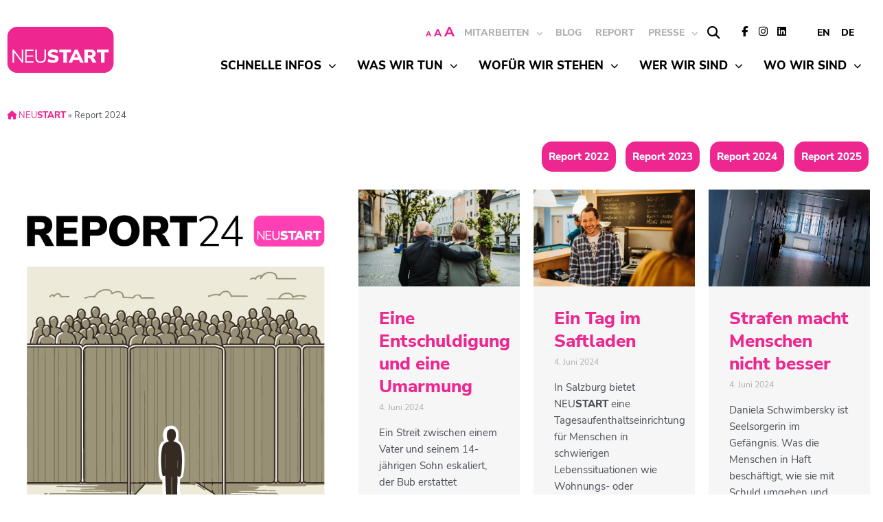

--- FILE ---
content_type: text/html; charset=UTF-8
request_url: https://www.neustart.at/report_jahr/2024/
body_size: 54259
content:
<!DOCTYPE html>
<html lang="de">
<head>
<meta charset="UTF-8">
<meta name="viewport" content="width=device-width, initial-scale=1">
	<link rel="profile" href="https://gmpg.org/xfn/11"> 
	<link rel="preload" href="https://www.neustart.at/wp-content/astra-local-fonts/nunito-sans/pe1mMImSLYBIv1o4X1M8ce2xCx3yop4tQpF_MeTm0lfGWVpNn64CL7U8upHZIbMV51Q42ptCp5F5bxqqtQ1yiU4G1ilXs1Ul.woff2" as="font" type="font/woff2" crossorigin><meta name='robots' content='index, follow, max-image-preview:large, max-snippet:-1, max-video-preview:-1' />

	<!-- This site is optimized with the Yoast SEO plugin v24.7 - https://yoast.com/wordpress/plugins/seo/ -->
	<title>Report 2024 Übersicht - NEUSTART</title><link rel="preload" data-rocket-preload as="image" href="https://www.neustart.at/wp-content/uploads/2024/06/Cover-final_Bild.png" fetchpriority="high">
	<link rel="canonical" href="https://www.neustart.at/report_jahr/2024/" />
	<link rel="next" href="https://www.neustart.at/report_jahr/2024/page/2/" />
	<meta property="og:locale" content="de_DE" />
	<meta property="og:type" content="article" />
	<meta property="og:title" content="Report 2024 Übersicht - NEUSTART" />
	<meta property="og:url" content="https://www.neustart.at/report_jahr/2024/" />
	<meta property="og:site_name" content="NEUSTART" />
	<meta name="twitter:card" content="summary_large_image" />
	<script type="application/ld+json" class="yoast-schema-graph">{"@context":"https://schema.org","@graph":[{"@type":"CollectionPage","@id":"https://www.neustart.at/report_jahr/2024/","url":"https://www.neustart.at/report_jahr/2024/","name":"Report 2024 Übersicht - NEUSTART","isPartOf":{"@id":"https://www.neustart.at/#website"},"primaryImageOfPage":{"@id":"https://www.neustart.at/report_jahr/2024/#primaryimage"},"image":{"@id":"https://www.neustart.at/report_jahr/2024/#primaryimage"},"thumbnailUrl":"https://www.neustart.at/wp-content/uploads/2024/06/Cover-final_Bild.png","breadcrumb":{"@id":"https://www.neustart.at/report_jahr/2024/#breadcrumb"},"inLanguage":"de"},{"@type":"ImageObject","inLanguage":"de","@id":"https://www.neustart.at/report_jahr/2024/#primaryimage","url":"https://www.neustart.at/wp-content/uploads/2024/06/Cover-final_Bild.png","contentUrl":"https://www.neustart.at/wp-content/uploads/2024/06/Cover-final_Bild.png","width":1408,"height":1989},{"@type":"BreadcrumbList","@id":"https://www.neustart.at/report_jahr/2024/#breadcrumb","itemListElement":[{"@type":"ListItem","position":1,"name":"NEUSTART","item":"https://www.neustart.at/"},{"@type":"ListItem","position":2,"name":"Report 2024"}]},{"@type":"WebSite","@id":"https://www.neustart.at/#website","url":"https://www.neustart.at/","name":"NEUSTART","description":"Leben ohne Kriminalität. Wir helfen.","potentialAction":[{"@type":"SearchAction","target":{"@type":"EntryPoint","urlTemplate":"https://www.neustart.at/?s={search_term_string}"},"query-input":{"@type":"PropertyValueSpecification","valueRequired":true,"valueName":"search_term_string"}}],"inLanguage":"de"}]}</script>
	<!-- / Yoast SEO plugin. -->


<link rel="alternate" type="application/rss+xml" title="NEUSTART &raquo; Feed" href="https://www.neustart.at/feed/" />
<link rel="alternate" type="application/rss+xml" title="NEUSTART &raquo; Kommentar-Feed" href="https://www.neustart.at/comments/feed/" />
<link rel="alternate" type="application/rss+xml" title="NEUSTART &raquo; Report 2024 Report Jahr Feed" href="https://www.neustart.at/report_jahr/2024/feed/" />
<style id='wp-img-auto-sizes-contain-inline-css'>
img:is([sizes=auto i],[sizes^="auto," i]){contain-intrinsic-size:3000px 1500px}
/*# sourceURL=wp-img-auto-sizes-contain-inline-css */
</style>
<link rel='stylesheet' id='astra-theme-css-css' href='https://www.neustart.at/wp-content/themes/astra/assets/css/minified/style.min.css?ver=4.9.0' media='all' />
<style id='astra-theme-css-inline-css'>
.ast-no-sidebar .entry-content .alignfull {margin-left: calc( -50vw + 50%);margin-right: calc( -50vw + 50%);max-width: 100vw;width: 100vw;}.ast-no-sidebar .entry-content .alignwide {margin-left: calc(-41vw + 50%);margin-right: calc(-41vw + 50%);max-width: unset;width: unset;}.ast-no-sidebar .entry-content .alignfull .alignfull,.ast-no-sidebar .entry-content .alignfull .alignwide,.ast-no-sidebar .entry-content .alignwide .alignfull,.ast-no-sidebar .entry-content .alignwide .alignwide,.ast-no-sidebar .entry-content .wp-block-column .alignfull,.ast-no-sidebar .entry-content .wp-block-column .alignwide{width: 100%;margin-left: auto;margin-right: auto;}.wp-block-gallery,.blocks-gallery-grid {margin: 0;}.wp-block-separator {max-width: 100px;}.wp-block-separator.is-style-wide,.wp-block-separator.is-style-dots {max-width: none;}.entry-content .has-2-columns .wp-block-column:first-child {padding-right: 10px;}.entry-content .has-2-columns .wp-block-column:last-child {padding-left: 10px;}@media (max-width: 782px) {.entry-content .wp-block-columns .wp-block-column {flex-basis: 100%;}.entry-content .has-2-columns .wp-block-column:first-child {padding-right: 0;}.entry-content .has-2-columns .wp-block-column:last-child {padding-left: 0;}}body .entry-content .wp-block-latest-posts {margin-left: 0;}body .entry-content .wp-block-latest-posts li {list-style: none;}.ast-no-sidebar .ast-container .entry-content .wp-block-latest-posts {margin-left: 0;}.ast-header-break-point .entry-content .alignwide {margin-left: auto;margin-right: auto;}.entry-content .blocks-gallery-item img {margin-bottom: auto;}.wp-block-pullquote {border-top: 4px solid #555d66;border-bottom: 4px solid #555d66;color: #40464d;}:root{--ast-post-nav-space:0;--ast-container-default-xlg-padding:6.67em;--ast-container-default-lg-padding:5.67em;--ast-container-default-slg-padding:4.34em;--ast-container-default-md-padding:3.34em;--ast-container-default-sm-padding:6.67em;--ast-container-default-xs-padding:2.4em;--ast-container-default-xxs-padding:1.4em;--ast-code-block-background:#EEEEEE;--ast-comment-inputs-background:#FAFAFA;--ast-normal-container-width:1200px;--ast-narrow-container-width:750px;--ast-blog-title-font-weight:normal;--ast-blog-meta-weight:inherit;--ast-global-color-primary:var(--ast-global-color-5);--ast-global-color-secondary:var(--ast-global-color-4);--ast-global-color-alternate-background:var(--ast-global-color-7);--ast-global-color-subtle-background:var(--ast-global-color-6);--ast-bg-style-guide:#F8FAFC;--ast-shadow-style-guide:0px 0px 4px 0 #00000057;--ast-global-dark-bg-style:#fff;--ast-global-dark-lfs:#fbfbfb;--ast-widget-bg-color:#fafafa;--ast-wc-container-head-bg-color:#fbfbfb;--ast-title-layout-bg:#eeeeee;--ast-search-border-color:#e7e7e7;--ast-lifter-hover-bg:#e6e6e6;--ast-gallery-block-color:#000;--srfm-color-input-label:var(--ast-global-color-2);}html{font-size:93.75%;}a,.page-title{color:var(--ast-global-color-0);}a:hover,a:focus{color:var(--ast-global-color-1);}body,button,input,select,textarea,.ast-button,.ast-custom-button{font-family:'Nunito Sans',sans-serif;font-weight:inherit;font-size:15px;font-size:1rem;line-height:var(--ast-body-line-height,1.65em);}blockquote{color:var(--ast-global-color-3);}h1,.entry-content h1,h2,.entry-content h2,h3,.entry-content h3,h4,.entry-content h4,h5,.entry-content h5,h6,.entry-content h6,.site-title,.site-title a{font-weight:normal;}.ast-site-identity .site-title a{color:var(--ast-global-color-2);}.site-title{font-size:35px;font-size:2.3333333333333rem;display:block;}.site-header .site-description{font-size:15px;font-size:1rem;display:none;}.entry-title{font-size:26px;font-size:1.7333333333333rem;}.archive .ast-article-post .ast-article-inner,.blog .ast-article-post .ast-article-inner,.archive .ast-article-post .ast-article-inner:hover,.blog .ast-article-post .ast-article-inner:hover{overflow:hidden;}h1,.entry-content h1{font-size:40px;font-size:2.6666666666667rem;font-weight:800;line-height:1.4em;}h2,.entry-content h2{font-size:32px;font-size:2.1333333333333rem;font-weight:200;line-height:1.3em;}h3,.entry-content h3{font-size:26px;font-size:1.7333333333333rem;line-height:1.3em;}h4,.entry-content h4{font-size:24px;font-size:1.6rem;line-height:1.2em;}h5,.entry-content h5{font-size:20px;font-size:1.3333333333333rem;line-height:1.2em;}h6,.entry-content h6{font-size:16px;font-size:1.0666666666667rem;line-height:1.25em;}::selection{background-color:var(--ast-global-color-0);color:#ffffff;}body,h1,.entry-title a,.entry-content h1,h2,.entry-content h2,h3,.entry-content h3,h4,.entry-content h4,h5,.entry-content h5,h6,.entry-content h6{color:var(--ast-global-color-3);}.tagcloud a:hover,.tagcloud a:focus,.tagcloud a.current-item{color:#ffffff;border-color:var(--ast-global-color-0);background-color:var(--ast-global-color-0);}input:focus,input[type="text"]:focus,input[type="email"]:focus,input[type="url"]:focus,input[type="password"]:focus,input[type="reset"]:focus,input[type="search"]:focus,textarea:focus{border-color:var(--ast-global-color-0);}input[type="radio"]:checked,input[type=reset],input[type="checkbox"]:checked,input[type="checkbox"]:hover:checked,input[type="checkbox"]:focus:checked,input[type=range]::-webkit-slider-thumb{border-color:var(--ast-global-color-0);background-color:var(--ast-global-color-0);box-shadow:none;}.site-footer a:hover + .post-count,.site-footer a:focus + .post-count{background:var(--ast-global-color-0);border-color:var(--ast-global-color-0);}.single .nav-links .nav-previous,.single .nav-links .nav-next{color:var(--ast-global-color-0);}.entry-meta,.entry-meta *{line-height:1.45;color:var(--ast-global-color-0);}.entry-meta a:not(.ast-button):hover,.entry-meta a:not(.ast-button):hover *,.entry-meta a:not(.ast-button):focus,.entry-meta a:not(.ast-button):focus *,.page-links > .page-link,.page-links .page-link:hover,.post-navigation a:hover{color:var(--ast-global-color-1);}#cat option,.secondary .calendar_wrap thead a,.secondary .calendar_wrap thead a:visited{color:var(--ast-global-color-0);}.secondary .calendar_wrap #today,.ast-progress-val span{background:var(--ast-global-color-0);}.secondary a:hover + .post-count,.secondary a:focus + .post-count{background:var(--ast-global-color-0);border-color:var(--ast-global-color-0);}.calendar_wrap #today > a{color:#ffffff;}.page-links .page-link,.single .post-navigation a{color:var(--ast-global-color-0);}.ast-search-menu-icon .search-form button.search-submit{padding:0 4px;}.ast-search-menu-icon form.search-form{padding-right:0;}.ast-header-search .ast-search-menu-icon.ast-dropdown-active .search-form,.ast-header-search .ast-search-menu-icon.ast-dropdown-active .search-field:focus{transition:all 0.2s;}.search-form input.search-field:focus{outline:none;}.widget-title,.widget .wp-block-heading{font-size:21px;font-size:1.4rem;color:var(--ast-global-color-3);}.single .ast-author-details .author-title{color:var(--ast-global-color-1);}.ast-search-menu-icon.slide-search a:focus-visible:focus-visible,.astra-search-icon:focus-visible,#close:focus-visible,a:focus-visible,.ast-menu-toggle:focus-visible,.site .skip-link:focus-visible,.wp-block-loginout input:focus-visible,.wp-block-search.wp-block-search__button-inside .wp-block-search__inside-wrapper,.ast-header-navigation-arrow:focus-visible,.woocommerce .wc-proceed-to-checkout > .checkout-button:focus-visible,.woocommerce .woocommerce-MyAccount-navigation ul li a:focus-visible,.ast-orders-table__row .ast-orders-table__cell:focus-visible,.woocommerce .woocommerce-order-details .order-again > .button:focus-visible,.woocommerce .woocommerce-message a.button.wc-forward:focus-visible,.woocommerce #minus_qty:focus-visible,.woocommerce #plus_qty:focus-visible,a#ast-apply-coupon:focus-visible,.woocommerce .woocommerce-info a:focus-visible,.woocommerce .astra-shop-summary-wrap a:focus-visible,.woocommerce a.wc-forward:focus-visible,#ast-apply-coupon:focus-visible,.woocommerce-js .woocommerce-mini-cart-item a.remove:focus-visible,#close:focus-visible,.button.search-submit:focus-visible,#search_submit:focus,.normal-search:focus-visible,.ast-header-account-wrap:focus-visible,.woocommerce .ast-on-card-button.ast-quick-view-trigger:focus{outline-style:dotted;outline-color:inherit;outline-width:thin;}input:focus,input[type="text"]:focus,input[type="email"]:focus,input[type="url"]:focus,input[type="password"]:focus,input[type="reset"]:focus,input[type="search"]:focus,input[type="number"]:focus,textarea:focus,.wp-block-search__input:focus,[data-section="section-header-mobile-trigger"] .ast-button-wrap .ast-mobile-menu-trigger-minimal:focus,.ast-mobile-popup-drawer.active .menu-toggle-close:focus,.woocommerce-ordering select.orderby:focus,#ast-scroll-top:focus,#coupon_code:focus,.woocommerce-page #comment:focus,.woocommerce #reviews #respond input#submit:focus,.woocommerce a.add_to_cart_button:focus,.woocommerce .button.single_add_to_cart_button:focus,.woocommerce .woocommerce-cart-form button:focus,.woocommerce .woocommerce-cart-form__cart-item .quantity .qty:focus,.woocommerce .woocommerce-billing-fields .woocommerce-billing-fields__field-wrapper .woocommerce-input-wrapper > .input-text:focus,.woocommerce #order_comments:focus,.woocommerce #place_order:focus,.woocommerce .woocommerce-address-fields .woocommerce-address-fields__field-wrapper .woocommerce-input-wrapper > .input-text:focus,.woocommerce .woocommerce-MyAccount-content form button:focus,.woocommerce .woocommerce-MyAccount-content .woocommerce-EditAccountForm .woocommerce-form-row .woocommerce-Input.input-text:focus,.woocommerce .ast-woocommerce-container .woocommerce-pagination ul.page-numbers li a:focus,body #content .woocommerce form .form-row .select2-container--default .select2-selection--single:focus,#ast-coupon-code:focus,.woocommerce.woocommerce-js .quantity input[type=number]:focus,.woocommerce-js .woocommerce-mini-cart-item .quantity input[type=number]:focus,.woocommerce p#ast-coupon-trigger:focus{border-style:dotted;border-color:inherit;border-width:thin;}input{outline:none;}.main-header-menu .menu-link,.ast-header-custom-item a{color:var(--ast-global-color-3);}.main-header-menu .menu-item:hover > .menu-link,.main-header-menu .menu-item:hover > .ast-menu-toggle,.main-header-menu .ast-masthead-custom-menu-items a:hover,.main-header-menu .menu-item.focus > .menu-link,.main-header-menu .menu-item.focus > .ast-menu-toggle,.main-header-menu .current-menu-item > .menu-link,.main-header-menu .current-menu-ancestor > .menu-link,.main-header-menu .current-menu-item > .ast-menu-toggle,.main-header-menu .current-menu-ancestor > .ast-menu-toggle{color:var(--ast-global-color-0);}.header-main-layout-3 .ast-main-header-bar-alignment{margin-right:auto;}.header-main-layout-2 .site-header-section-left .ast-site-identity{text-align:left;}.ast-logo-title-inline .site-logo-img{padding-right:1em;}body .ast-oembed-container > *{position:absolute;top:0;width:100%;height:100%;left:0;}body .wp-block-embed-pocket-casts .ast-oembed-container *{position:unset;}.ast-header-break-point .ast-mobile-menu-buttons-minimal.menu-toggle{background:transparent;color:#ff7600;}.ast-header-break-point .ast-mobile-menu-buttons-outline.menu-toggle{background:transparent;border:1px solid #ff7600;color:#ff7600;}.ast-header-break-point .ast-mobile-menu-buttons-fill.menu-toggle{background:#ff7600;}.ast-single-post-featured-section + article {margin-top: 2em;}.site-content .ast-single-post-featured-section img {width: 100%;overflow: hidden;object-fit: cover;}.ast-separate-container .site-content .ast-single-post-featured-section + article {margin-top: -80px;z-index: 9;position: relative;border-radius: 4px;}@media (min-width: 922px) {.ast-no-sidebar .site-content .ast-article-image-container--wide {margin-left: -120px;margin-right: -120px;max-width: unset;width: unset;}.ast-left-sidebar .site-content .ast-article-image-container--wide,.ast-right-sidebar .site-content .ast-article-image-container--wide {margin-left: -10px;margin-right: -10px;}.site-content .ast-article-image-container--full {margin-left: calc( -50vw + 50%);margin-right: calc( -50vw + 50%);max-width: 100vw;width: 100vw;}.ast-left-sidebar .site-content .ast-article-image-container--full,.ast-right-sidebar .site-content .ast-article-image-container--full {margin-left: -10px;margin-right: -10px;max-width: inherit;width: auto;}}.site > .ast-single-related-posts-container {margin-top: 0;}@media (min-width: 922px) {.ast-desktop .ast-container--narrow {max-width: var(--ast-narrow-container-width);margin: 0 auto;}}.ast-page-builder-template .hentry {margin: 0;}.ast-page-builder-template .site-content > .ast-container {max-width: 100%;padding: 0;}.ast-page-builder-template .site .site-content #primary {padding: 0;margin: 0;}.ast-page-builder-template .no-results {text-align: center;margin: 4em auto;}.ast-page-builder-template .ast-pagination {padding: 2em;}.ast-page-builder-template .entry-header.ast-no-title.ast-no-thumbnail {margin-top: 0;}.ast-page-builder-template .entry-header.ast-header-without-markup {margin-top: 0;margin-bottom: 0;}.ast-page-builder-template .entry-header.ast-no-title.ast-no-meta {margin-bottom: 0;}.ast-page-builder-template.single .post-navigation {padding-bottom: 2em;}.ast-page-builder-template.single-post .site-content > .ast-container {max-width: 100%;}.ast-page-builder-template .entry-header {margin-top: 4em;margin-left: auto;margin-right: auto;padding-left: 20px;padding-right: 20px;}.single.ast-page-builder-template .entry-header {padding-left: 20px;padding-right: 20px;}.ast-page-builder-template .ast-archive-description {margin: 4em auto 0;padding-left: 20px;padding-right: 20px;}.ast-page-builder-template.ast-no-sidebar .entry-content .alignwide {margin-left: 0;margin-right: 0;}.footer-adv .footer-adv-overlay{border-top-style:solid;border-top-color:#7a7a7a;}.wp-block-buttons.aligncenter{justify-content:center;}@media (min-width:1200px){.wp-block-group .has-background{padding:20px;}}@media (min-width:1200px){.ast-no-sidebar.ast-separate-container .entry-content .wp-block-group.alignwide,.ast-no-sidebar.ast-separate-container .entry-content .wp-block-cover.alignwide{margin-left:-20px;margin-right:-20px;padding-left:20px;padding-right:20px;}.ast-no-sidebar.ast-separate-container .entry-content .wp-block-cover.alignfull,.ast-no-sidebar.ast-separate-container .entry-content .wp-block-group.alignfull{margin-left:-6.67em;margin-right:-6.67em;padding-left:6.67em;padding-right:6.67em;}}@media (min-width:1200px){.wp-block-cover-image.alignwide .wp-block-cover__inner-container,.wp-block-cover.alignwide .wp-block-cover__inner-container,.wp-block-cover-image.alignfull .wp-block-cover__inner-container,.wp-block-cover.alignfull .wp-block-cover__inner-container{width:100%;}}.wp-block-columns{margin-bottom:unset;}.wp-block-image.size-full{margin:2rem 0;}.wp-block-separator.has-background{padding:0;}.wp-block-gallery{margin-bottom:1.6em;}.wp-block-group{padding-top:4em;padding-bottom:4em;}.wp-block-group__inner-container .wp-block-columns:last-child,.wp-block-group__inner-container :last-child,.wp-block-table table{margin-bottom:0;}.blocks-gallery-grid{width:100%;}.wp-block-navigation-link__content{padding:5px 0;}.wp-block-group .wp-block-group .has-text-align-center,.wp-block-group .wp-block-column .has-text-align-center{max-width:100%;}.has-text-align-center{margin:0 auto;}@media (min-width:1200px){.wp-block-cover__inner-container,.alignwide .wp-block-group__inner-container,.alignfull .wp-block-group__inner-container{max-width:1200px;margin:0 auto;}.wp-block-group.alignnone,.wp-block-group.aligncenter,.wp-block-group.alignleft,.wp-block-group.alignright,.wp-block-group.alignwide,.wp-block-columns.alignwide{margin:2rem 0 1rem 0;}}@media (max-width:1200px){.wp-block-group{padding:3em;}.wp-block-group .wp-block-group{padding:1.5em;}.wp-block-columns,.wp-block-column{margin:1rem 0;}}@media (min-width:921px){.wp-block-columns .wp-block-group{padding:2em;}}@media (max-width:544px){.wp-block-cover-image .wp-block-cover__inner-container,.wp-block-cover .wp-block-cover__inner-container{width:unset;}.wp-block-cover,.wp-block-cover-image{padding:2em 0;}.wp-block-group,.wp-block-cover{padding:2em;}.wp-block-media-text__media img,.wp-block-media-text__media video{width:unset;max-width:100%;}.wp-block-media-text.has-background .wp-block-media-text__content{padding:1em;}}.wp-block-image.aligncenter{margin-left:auto;margin-right:auto;}.wp-block-table.aligncenter{margin-left:auto;margin-right:auto;}@media (min-width:544px){.entry-content .wp-block-media-text.has-media-on-the-right .wp-block-media-text__content{padding:0 8% 0 0;}.entry-content .wp-block-media-text .wp-block-media-text__content{padding:0 0 0 8%;}.ast-plain-container .site-content .entry-content .has-custom-content-position.is-position-bottom-left > *,.ast-plain-container .site-content .entry-content .has-custom-content-position.is-position-bottom-right > *,.ast-plain-container .site-content .entry-content .has-custom-content-position.is-position-top-left > *,.ast-plain-container .site-content .entry-content .has-custom-content-position.is-position-top-right > *,.ast-plain-container .site-content .entry-content .has-custom-content-position.is-position-center-right > *,.ast-plain-container .site-content .entry-content .has-custom-content-position.is-position-center-left > *{margin:0;}}@media (max-width:544px){.entry-content .wp-block-media-text .wp-block-media-text__content{padding:8% 0;}.wp-block-media-text .wp-block-media-text__media img{width:auto;max-width:100%;}}.wp-block-buttons .wp-block-button.is-style-outline .wp-block-button__link.wp-element-button,.ast-outline-button,.wp-block-uagb-buttons-child .uagb-buttons-repeater.ast-outline-button{border-top-width:2px;border-right-width:2px;border-bottom-width:2px;border-left-width:2px;font-family:inherit;font-weight:inherit;line-height:1em;border-top-left-radius:30px;border-top-right-radius:30px;border-bottom-right-radius:30px;border-bottom-left-radius:30px;}.wp-block-button .wp-block-button__link.wp-element-button.is-style-outline:not(.has-background),.wp-block-button.is-style-outline>.wp-block-button__link.wp-element-button:not(.has-background),.ast-outline-button{background-color:transparent;}.entry-content[data-ast-blocks-layout] > figure{margin-bottom:1em;}@media (max-width:921px){.ast-separate-container #primary,.ast-separate-container #secondary{padding:1.5em 0;}#primary,#secondary{padding:1.5em 0;margin:0;}.ast-left-sidebar #content > .ast-container{display:flex;flex-direction:column-reverse;width:100%;}.ast-separate-container .ast-article-post,.ast-separate-container .ast-article-single{padding:1.5em 2.14em;}.ast-author-box img.avatar{margin:20px 0 0 0;}}@media (min-width:922px){.ast-separate-container.ast-right-sidebar #primary,.ast-separate-container.ast-left-sidebar #primary{border:0;}.search-no-results.ast-separate-container #primary{margin-bottom:4em;}}.wp-block-button .wp-block-button__link{color:#ffffff;}.wp-block-button .wp-block-button__link:hover,.wp-block-button .wp-block-button__link:focus{color:#ffffff;background-color:#c5481b;border-color:#c5481b;}.elementor-widget-heading h1.elementor-heading-title{line-height:1.4em;}.elementor-widget-heading h2.elementor-heading-title{line-height:1.3em;}.elementor-widget-heading h3.elementor-heading-title{line-height:1.3em;}.elementor-widget-heading h4.elementor-heading-title{line-height:1.2em;}.elementor-widget-heading h5.elementor-heading-title{line-height:1.2em;}.elementor-widget-heading h6.elementor-heading-title{line-height:1.25em;}.wp-block-button .wp-block-button__link{border-top-width:0;border-right-width:0;border-left-width:0;border-bottom-width:0;border-color:#ff7600;background-color:#ff7600;color:#ffffff;font-family:inherit;font-weight:inherit;line-height:1em;border-top-left-radius:30px;border-top-right-radius:30px;border-bottom-right-radius:30px;border-bottom-left-radius:30px;padding-top:10px;padding-right:40px;padding-bottom:10px;padding-left:40px;}.menu-toggle,button,.ast-button,.ast-custom-button,.button,input#submit,input[type="button"],input[type="submit"],input[type="reset"]{border-style:solid;border-top-width:0;border-right-width:0;border-left-width:0;border-bottom-width:0;color:#ffffff;border-color:#ff7600;background-color:#ff7600;padding-top:10px;padding-right:40px;padding-bottom:10px;padding-left:40px;font-family:inherit;font-weight:inherit;line-height:1em;border-top-left-radius:30px;border-top-right-radius:30px;border-bottom-right-radius:30px;border-bottom-left-radius:30px;}button:focus,.menu-toggle:hover,button:hover,.ast-button:hover,.ast-custom-button:hover .button:hover,.ast-custom-button:hover ,input[type=reset]:hover,input[type=reset]:focus,input#submit:hover,input#submit:focus,input[type="button"]:hover,input[type="button"]:focus,input[type="submit"]:hover,input[type="submit"]:focus{color:#ffffff;background-color:#c5481b;border-color:#c5481b;}@media (max-width:921px){.ast-mobile-header-stack .main-header-bar .ast-search-menu-icon{display:inline-block;}.ast-header-break-point.ast-header-custom-item-outside .ast-mobile-header-stack .main-header-bar .ast-search-icon{margin:0;}.ast-comment-avatar-wrap img{max-width:2.5em;}.ast-comment-meta{padding:0 1.8888em 1.3333em;}.ast-separate-container .ast-comment-list li.depth-1{padding:1.5em 2.14em;}.ast-separate-container .comment-respond{padding:2em 2.14em;}}@media (min-width:544px){.ast-container{max-width:100%;}}@media (max-width:544px){.ast-separate-container .ast-article-post,.ast-separate-container .ast-article-single,.ast-separate-container .comments-title,.ast-separate-container .ast-archive-description{padding:1.5em 1em;}.ast-separate-container #content .ast-container{padding-left:0.54em;padding-right:0.54em;}.ast-separate-container .ast-comment-list .bypostauthor{padding:.5em;}.ast-search-menu-icon.ast-dropdown-active .search-field{width:170px;}.site-branding img,.site-header .site-logo-img .custom-logo-link img{max-width:100%;}} #ast-mobile-header .ast-site-header-cart-li a{pointer-events:none;}body,.ast-separate-container{background-color:#ffffff;background-image:none;}.ast-no-sidebar.ast-separate-container .entry-content .alignfull {margin-left: -6.67em;margin-right: -6.67em;width: auto;}@media (max-width: 1200px) {.ast-no-sidebar.ast-separate-container .entry-content .alignfull {margin-left: -2.4em;margin-right: -2.4em;}}@media (max-width: 768px) {.ast-no-sidebar.ast-separate-container .entry-content .alignfull {margin-left: -2.14em;margin-right: -2.14em;}}@media (max-width: 544px) {.ast-no-sidebar.ast-separate-container .entry-content .alignfull {margin-left: -1em;margin-right: -1em;}}.ast-no-sidebar.ast-separate-container .entry-content .alignwide {margin-left: -20px;margin-right: -20px;}.ast-no-sidebar.ast-separate-container .entry-content .wp-block-column .alignfull,.ast-no-sidebar.ast-separate-container .entry-content .wp-block-column .alignwide {margin-left: auto;margin-right: auto;width: 100%;}@media (max-width:921px){.site-title{display:block;}.site-header .site-description{display:none;}h1,.entry-content h1{font-size:30px;}h2,.entry-content h2{font-size:25px;}h3,.entry-content h3{font-size:20px;}}@media (max-width:544px){.site-title{display:block;}.site-header .site-description{display:none;}h1,.entry-content h1{font-size:30px;}h2,.entry-content h2{font-size:25px;}h3,.entry-content h3{font-size:20px;}}@media (max-width:921px){html{font-size:85.5%;}}@media (max-width:544px){html{font-size:85.5%;}}@media (min-width:922px){.ast-container{max-width:1240px;}}@font-face {font-family: "Astra";src: url(https://www.neustart.at/wp-content/themes/astra/assets/fonts/astra.woff) format("woff"),url(https://www.neustart.at/wp-content/themes/astra/assets/fonts/astra.ttf) format("truetype"),url(https://www.neustart.at/wp-content/themes/astra/assets/fonts/astra.svg#astra) format("svg");font-weight: normal;font-style: normal;font-display: fallback;}@media (max-width:921px) {.main-header-bar .main-header-bar-navigation{display:none;}}.ast-blog-layout-classic-grid .ast-article-inner{box-shadow:0px 6px 15px -2px rgba(16,24,40,0.05);}.ast-separate-container .ast-blog-layout-classic-grid .ast-article-inner,.ast-plain-container .ast-blog-layout-classic-grid .ast-article-inner{height:100%;}.ast-blog-layout-6-grid .ast-blog-featured-section:before { content: ""; }.cat-links.badge a,.tags-links.badge a {padding: 4px 8px;border-radius: 3px;font-weight: 400;}.cat-links.underline a,.tags-links.underline a{text-decoration: underline;}.ast-desktop .main-header-menu.submenu-with-border .sub-menu,.ast-desktop .main-header-menu.submenu-with-border .astra-full-megamenu-wrapper{border-color:var(--ast-global-color-0);}.ast-desktop .main-header-menu.submenu-with-border .sub-menu{border-top-width:2px;border-style:solid;}.ast-desktop .main-header-menu.submenu-with-border .sub-menu .sub-menu{top:-2px;}.ast-desktop .main-header-menu.submenu-with-border .sub-menu .menu-link,.ast-desktop .main-header-menu.submenu-with-border .children .menu-link{border-bottom-width:0px;border-style:solid;border-color:#eaeaea;}@media (min-width:922px){.main-header-menu .sub-menu .menu-item.ast-left-align-sub-menu:hover > .sub-menu,.main-header-menu .sub-menu .menu-item.ast-left-align-sub-menu.focus > .sub-menu{margin-left:-0px;}}.ast-small-footer{border-top-style:solid;border-top-width:1px;border-top-color:#7a7a7a;}.ast-small-footer-wrap{text-align:center;}.site .comments-area{padding-bottom:3em;}.ast-header-break-point.ast-header-custom-item-inside .main-header-bar .main-header-bar-navigation .ast-search-icon {display: none;}.ast-header-break-point.ast-header-custom-item-inside .main-header-bar .ast-search-menu-icon .search-form {padding: 0;display: block;overflow: hidden;}.ast-header-break-point .ast-header-custom-item .widget:last-child {margin-bottom: 1em;}.ast-header-custom-item .widget {margin: 0.5em;display: inline-block;vertical-align: middle;}.ast-header-custom-item .widget p {margin-bottom: 0;}.ast-header-custom-item .widget li {width: auto;}.ast-header-custom-item-inside .button-custom-menu-item .menu-link {display: none;}.ast-header-custom-item-inside.ast-header-break-point .button-custom-menu-item .ast-custom-button-link {display: none;}.ast-header-custom-item-inside.ast-header-break-point .button-custom-menu-item .menu-link {display: block;}.ast-header-break-point.ast-header-custom-item-outside .main-header-bar .ast-search-icon {margin-right: 1em;}.ast-header-break-point.ast-header-custom-item-inside .main-header-bar .ast-search-menu-icon .search-field,.ast-header-break-point.ast-header-custom-item-inside .main-header-bar .ast-search-menu-icon.ast-inline-search .search-field {width: 100%;padding-right: 5.5em;}.ast-header-break-point.ast-header-custom-item-inside .main-header-bar .ast-search-menu-icon .search-submit {display: block;position: absolute;height: 100%;top: 0;right: 0;padding: 0 1em;border-radius: 0;}.ast-header-break-point .ast-header-custom-item .ast-masthead-custom-menu-items {padding-left: 20px;padding-right: 20px;margin-bottom: 1em;margin-top: 1em;}.ast-header-custom-item-inside.ast-header-break-point .button-custom-menu-item {padding-left: 0;padding-right: 0;margin-top: 0;margin-bottom: 0;}.astra-icon-down_arrow::after {content: "\e900";font-family: Astra;}.astra-icon-close::after {content: "\e5cd";font-family: Astra;}.astra-icon-drag_handle::after {content: "\e25d";font-family: Astra;}.astra-icon-format_align_justify::after {content: "\e235";font-family: Astra;}.astra-icon-menu::after {content: "\e5d2";font-family: Astra;}.astra-icon-reorder::after {content: "\e8fe";font-family: Astra;}.astra-icon-search::after {content: "\e8b6";font-family: Astra;}.astra-icon-zoom_in::after {content: "\e56b";font-family: Astra;}.astra-icon-check-circle::after {content: "\e901";font-family: Astra;}.astra-icon-shopping-cart::after {content: "\f07a";font-family: Astra;}.astra-icon-shopping-bag::after {content: "\f290";font-family: Astra;}.astra-icon-shopping-basket::after {content: "\f291";font-family: Astra;}.astra-icon-circle-o::after {content: "\e903";font-family: Astra;}.astra-icon-certificate::after {content: "\e902";font-family: Astra;}blockquote {padding: 1.2em;}:root .has-ast-global-color-0-color{color:var(--ast-global-color-0);}:root .has-ast-global-color-0-background-color{background-color:var(--ast-global-color-0);}:root .wp-block-button .has-ast-global-color-0-color{color:var(--ast-global-color-0);}:root .wp-block-button .has-ast-global-color-0-background-color{background-color:var(--ast-global-color-0);}:root .has-ast-global-color-1-color{color:var(--ast-global-color-1);}:root .has-ast-global-color-1-background-color{background-color:var(--ast-global-color-1);}:root .wp-block-button .has-ast-global-color-1-color{color:var(--ast-global-color-1);}:root .wp-block-button .has-ast-global-color-1-background-color{background-color:var(--ast-global-color-1);}:root .has-ast-global-color-2-color{color:var(--ast-global-color-2);}:root .has-ast-global-color-2-background-color{background-color:var(--ast-global-color-2);}:root .wp-block-button .has-ast-global-color-2-color{color:var(--ast-global-color-2);}:root .wp-block-button .has-ast-global-color-2-background-color{background-color:var(--ast-global-color-2);}:root .has-ast-global-color-3-color{color:var(--ast-global-color-3);}:root .has-ast-global-color-3-background-color{background-color:var(--ast-global-color-3);}:root .wp-block-button .has-ast-global-color-3-color{color:var(--ast-global-color-3);}:root .wp-block-button .has-ast-global-color-3-background-color{background-color:var(--ast-global-color-3);}:root .has-ast-global-color-4-color{color:var(--ast-global-color-4);}:root .has-ast-global-color-4-background-color{background-color:var(--ast-global-color-4);}:root .wp-block-button .has-ast-global-color-4-color{color:var(--ast-global-color-4);}:root .wp-block-button .has-ast-global-color-4-background-color{background-color:var(--ast-global-color-4);}:root .has-ast-global-color-5-color{color:var(--ast-global-color-5);}:root .has-ast-global-color-5-background-color{background-color:var(--ast-global-color-5);}:root .wp-block-button .has-ast-global-color-5-color{color:var(--ast-global-color-5);}:root .wp-block-button .has-ast-global-color-5-background-color{background-color:var(--ast-global-color-5);}:root .has-ast-global-color-6-color{color:var(--ast-global-color-6);}:root .has-ast-global-color-6-background-color{background-color:var(--ast-global-color-6);}:root .wp-block-button .has-ast-global-color-6-color{color:var(--ast-global-color-6);}:root .wp-block-button .has-ast-global-color-6-background-color{background-color:var(--ast-global-color-6);}:root .has-ast-global-color-7-color{color:var(--ast-global-color-7);}:root .has-ast-global-color-7-background-color{background-color:var(--ast-global-color-7);}:root .wp-block-button .has-ast-global-color-7-color{color:var(--ast-global-color-7);}:root .wp-block-button .has-ast-global-color-7-background-color{background-color:var(--ast-global-color-7);}:root .has-ast-global-color-8-color{color:var(--ast-global-color-8);}:root .has-ast-global-color-8-background-color{background-color:var(--ast-global-color-8);}:root .wp-block-button .has-ast-global-color-8-color{color:var(--ast-global-color-8);}:root .wp-block-button .has-ast-global-color-8-background-color{background-color:var(--ast-global-color-8);}:root{--ast-global-color-0:#0170B9;--ast-global-color-1:#3a3a3a;--ast-global-color-2:#3a3a3a;--ast-global-color-3:#4B4F58;--ast-global-color-4:#F5F5F5;--ast-global-color-5:#FFFFFF;--ast-global-color-6:#E5E5E5;--ast-global-color-7:#424242;--ast-global-color-8:#000000;}:root {--ast-border-color : #dddddd;}.ast-archive-entry-banner {-js-display: flex;display: flex;flex-direction: column;justify-content: center;text-align: center;position: relative;background: var(--ast-title-layout-bg);}.ast-archive-entry-banner[data-banner-width-type="custom"] {margin: 0 auto;width: 100%;}.ast-archive-entry-banner[data-banner-layout="layout-1"] {background: inherit;padding: 20px 0;text-align: left;}body.archive .ast-archive-description{max-width:1200px;width:100%;text-align:left;padding-top:3em;padding-right:3em;padding-bottom:3em;padding-left:3em;}body.archive .ast-archive-description .ast-archive-title,body.archive .ast-archive-description .ast-archive-title *{font-size:40px;font-size:2.6666666666667rem;}body.archive .ast-archive-description > *:not(:last-child){margin-bottom:10px;}@media (max-width:921px){body.archive .ast-archive-description{text-align:left;}}@media (max-width:544px){body.archive .ast-archive-description{text-align:left;}}.ast-breadcrumbs .trail-browse,.ast-breadcrumbs .trail-items,.ast-breadcrumbs .trail-items li{display:inline-block;margin:0;padding:0;border:none;background:inherit;text-indent:0;text-decoration:none;}.ast-breadcrumbs .trail-browse{font-size:inherit;font-style:inherit;font-weight:inherit;color:inherit;}.ast-breadcrumbs .trail-items{list-style:none;}.trail-items li::after{padding:0 0.3em;content:"\00bb";}.trail-items li:last-of-type::after{display:none;}h1,.entry-content h1,h2,.entry-content h2,h3,.entry-content h3,h4,.entry-content h4,h5,.entry-content h5,h6,.entry-content h6{color:#ee2690;}.elementor-posts-container [CLASS*="ast-width-"]{width:100%;}.elementor-template-full-width .ast-container{display:block;}.elementor-screen-only,.screen-reader-text,.screen-reader-text span,.ui-helper-hidden-accessible{top:0 !important;}@media (max-width:544px){.elementor-element .elementor-wc-products .woocommerce[class*="columns-"] ul.products li.product{width:auto;margin:0;}.elementor-element .woocommerce .woocommerce-result-count{float:none;}}.ast-header-break-point .main-header-bar{border-bottom-width:1px;}@media (min-width:922px){.main-header-bar{border-bottom-width:1px;}}.main-header-menu .menu-item,#astra-footer-menu .menu-item,.main-header-bar .ast-masthead-custom-menu-items{-js-display:flex;display:flex;-webkit-box-pack:center;-webkit-justify-content:center;-moz-box-pack:center;-ms-flex-pack:center;justify-content:center;-webkit-box-orient:vertical;-webkit-box-direction:normal;-webkit-flex-direction:column;-moz-box-orient:vertical;-moz-box-direction:normal;-ms-flex-direction:column;flex-direction:column;}.main-header-menu > .menu-item > .menu-link,#astra-footer-menu > .menu-item > .menu-link{height:100%;-webkit-box-align:center;-webkit-align-items:center;-moz-box-align:center;-ms-flex-align:center;align-items:center;-js-display:flex;display:flex;}.ast-primary-menu-disabled .main-header-bar .ast-masthead-custom-menu-items{flex:unset;}.main-header-menu .sub-menu .menu-item.menu-item-has-children > .menu-link:after{position:absolute;right:1em;top:50%;transform:translate(0,-50%) rotate(270deg);}.ast-header-break-point .main-header-bar .main-header-bar-navigation .page_item_has_children > .ast-menu-toggle::before,.ast-header-break-point .main-header-bar .main-header-bar-navigation .menu-item-has-children > .ast-menu-toggle::before,.ast-mobile-popup-drawer .main-header-bar-navigation .menu-item-has-children>.ast-menu-toggle::before,.ast-header-break-point .ast-mobile-header-wrap .main-header-bar-navigation .menu-item-has-children > .ast-menu-toggle::before{font-weight:bold;content:"\e900";font-family:Astra;text-decoration:inherit;display:inline-block;}.ast-header-break-point .main-navigation ul.sub-menu .menu-item .menu-link:before{content:"\e900";font-family:Astra;font-size:.65em;text-decoration:inherit;display:inline-block;transform:translate(0,-2px) rotateZ(270deg);margin-right:5px;}.widget_search .search-form:after{font-family:Astra;font-size:1.2em;font-weight:normal;content:"\e8b6";position:absolute;top:50%;right:15px;transform:translate(0,-50%);}.astra-search-icon::before{content:"\e8b6";font-family:Astra;font-style:normal;font-weight:normal;text-decoration:inherit;text-align:center;-webkit-font-smoothing:antialiased;-moz-osx-font-smoothing:grayscale;z-index:3;}.main-header-bar .main-header-bar-navigation .page_item_has_children > a:after,.main-header-bar .main-header-bar-navigation .menu-item-has-children > a:after,.menu-item-has-children .ast-header-navigation-arrow:after{content:"\e900";display:inline-block;font-family:Astra;font-size:.6rem;font-weight:bold;text-rendering:auto;-webkit-font-smoothing:antialiased;-moz-osx-font-smoothing:grayscale;margin-left:10px;line-height:normal;}.menu-item-has-children .sub-menu .ast-header-navigation-arrow:after{margin-left:0;}.ast-mobile-popup-drawer .main-header-bar-navigation .ast-submenu-expanded>.ast-menu-toggle::before{transform:rotateX(180deg);}.ast-header-break-point .main-header-bar-navigation .menu-item-has-children > .menu-link:after{display:none;}@media (min-width:922px){.ast-builder-menu .main-navigation > ul > li:last-child a{margin-right:0;}}.ast-separate-container .ast-article-inner{background-color:transparent;background-image:none;}.ast-separate-container .ast-article-post{background-color:var(--ast-global-color-5);background-image:none;}@media (max-width:921px){.ast-separate-container .ast-article-post{background-color:var(--ast-global-color-5);background-image:none;}}@media (max-width:544px){.ast-separate-container .ast-article-post{background-color:var(--ast-global-color-5);background-image:none;}}.ast-separate-container .ast-article-single:not(.ast-related-post),.woocommerce.ast-separate-container .ast-woocommerce-container,.ast-separate-container .error-404,.ast-separate-container .no-results,.single.ast-separate-container.ast-author-meta,.ast-separate-container .related-posts-title-wrapper,.ast-separate-container .comments-count-wrapper,.ast-box-layout.ast-plain-container .site-content,.ast-padded-layout.ast-plain-container .site-content,.ast-separate-container .ast-archive-description,.ast-separate-container .comments-area .comment-respond,.ast-separate-container .comments-area .ast-comment-list li,.ast-separate-container .comments-area .comments-title{background-color:var(--ast-global-color-5);background-image:none;}@media (max-width:921px){.ast-separate-container .ast-article-single:not(.ast-related-post),.woocommerce.ast-separate-container .ast-woocommerce-container,.ast-separate-container .error-404,.ast-separate-container .no-results,.single.ast-separate-container.ast-author-meta,.ast-separate-container .related-posts-title-wrapper,.ast-separate-container .comments-count-wrapper,.ast-box-layout.ast-plain-container .site-content,.ast-padded-layout.ast-plain-container .site-content,.ast-separate-container .ast-archive-description{background-color:var(--ast-global-color-5);background-image:none;}}@media (max-width:544px){.ast-separate-container .ast-article-single:not(.ast-related-post),.woocommerce.ast-separate-container .ast-woocommerce-container,.ast-separate-container .error-404,.ast-separate-container .no-results,.single.ast-separate-container.ast-author-meta,.ast-separate-container .related-posts-title-wrapper,.ast-separate-container .comments-count-wrapper,.ast-box-layout.ast-plain-container .site-content,.ast-padded-layout.ast-plain-container .site-content,.ast-separate-container .ast-archive-description{background-color:var(--ast-global-color-5);background-image:none;}}.ast-separate-container.ast-two-container #secondary .widget{background-color:var(--ast-global-color-5);background-image:none;}@media (max-width:921px){.ast-separate-container.ast-two-container #secondary .widget{background-color:var(--ast-global-color-5);background-image:none;}}@media (max-width:544px){.ast-separate-container.ast-two-container #secondary .widget{background-color:var(--ast-global-color-5);background-image:none;}}:root{--e-global-color-astglobalcolor0:#0170B9;--e-global-color-astglobalcolor1:#3a3a3a;--e-global-color-astglobalcolor2:#3a3a3a;--e-global-color-astglobalcolor3:#4B4F58;--e-global-color-astglobalcolor4:#F5F5F5;--e-global-color-astglobalcolor5:#FFFFFF;--e-global-color-astglobalcolor6:#E5E5E5;--e-global-color-astglobalcolor7:#424242;--e-global-color-astglobalcolor8:#000000;}.ast-pagination .next.page-numbers{display:inherit;float:none;}.ast-pagination a,.nav-links a{color:var(--ast-global-color-0);}.ast-pagination a:hover,.ast-pagination a:focus,.ast-pagination > span:hover:not(.dots),.ast-pagination > span.current{color:var(--ast-global-color-1);}@media (max-width:544px){.ast-pagination .next:focus,.ast-pagination .prev:focus{width:100% !important;}}.ast-pagination .prev.page-numbers,.ast-pagination .next.page-numbers {padding: 0 1.5em;height: 2.33333em;line-height: calc(2.33333em - 3px);}.ast-pagination-default .ast-pagination .next.page-numbers {padding-right: 0;}.ast-pagination-default .ast-pagination .prev.page-numbers {padding-left: 0;}.ast-pagination-default .post-page-numbers.current .page-link,.ast-pagination-default .ast-pagination .page-numbers.current {border-radius: 2px;}.ast-pagination {display: inline-block;width: 100%;padding-top: 2em;text-align: center;}.ast-pagination .page-numbers {display: inline-block;width: 2.33333em;height: 2.33333em;font-size: 16px;font-size: 1.06666rem;line-height: calc(2.33333em - 3px);font-weight: 500;}.ast-pagination .nav-links {display: inline-block;width: 100%;}@media (max-width: 420px) {.ast-pagination .prev.page-numbers,.ast-pagination .next.page-numbers {width: 100%;text-align: center;margin: 0;}.ast-pagination-circle .ast-pagination .next.page-numbers,.ast-pagination-square .ast-pagination .next.page-numbers{margin-top: 10px;}.ast-pagination-circle .ast-pagination .prev.page-numbers,.ast-pagination-square .ast-pagination .prev.page-numbers{margin-bottom: 10px;}}.ast-pagination .prev,.ast-pagination .prev:visited,.ast-pagination .prev:focus,.ast-pagination .next,.ast-pagination .next:visited,.ast-pagination .next:focus {display: inline-block;width: auto;}.ast-pagination .prev svg,.ast-pagination .next svg{height: 16px;position: relative;top: 0.2em;}.ast-pagination .prev svg {margin-right: 0.3em;}.ast-pagination .next svg {margin-left: 0.3em;}.ast-page-builder-template .ast-pagination {padding: 2em;}.ast-pagination .prev.page-numbers.dots,.ast-pagination .prev.page-numbers.dots:hover,.ast-pagination .prev.page-numbers.dots:focus,.ast-pagination .prev.page-numbers:visited.dots,.ast-pagination .prev.page-numbers:visited.dots:hover,.ast-pagination .prev.page-numbers:visited.dots:focus,.ast-pagination .prev.page-numbers:focus.dots,.ast-pagination .prev.page-numbers:focus.dots:hover,.ast-pagination .prev.page-numbers:focus.dots:focus,.ast-pagination .next.page-numbers.dots,.ast-pagination .next.page-numbers.dots:hover,.ast-pagination .next.page-numbers.dots:focus,.ast-pagination .next.page-numbers:visited.dots,.ast-pagination .next.page-numbers:visited.dots:hover,.ast-pagination .next.page-numbers:visited.dots:focus,.ast-pagination .next.page-numbers:focus.dots,.ast-pagination .next.page-numbers:focus.dots:hover,.ast-pagination .next.page-numbers:focus.dots:focus {border: 2px solid #eaeaea;background: transparent;}.ast-pagination .prev.page-numbers.dots,.ast-pagination .prev.page-numbers:visited.dots,.ast-pagination .prev.page-numbers:focus.dots,.ast-pagination .next.page-numbers.dots,.ast-pagination .next.page-numbers:visited.dots,.ast-pagination .next.page-numbers:focus.dots {cursor: default;}.ast-pagination .prev.page-numbers {float: left;}.ast-pagination .next.page-numbers {float: right;}@media (max-width: 768px) {.ast-pagination .next.page-numbers .page-navigation {padding-right: 0;}}@media (min-width: 769px) {.ast-pagination .prev.page-numbers.next,.ast-pagination .prev.page-numbers:visited.next,.ast-pagination .prev.page-numbers:focus.next,.ast-pagination .next.page-numbers.next,.ast-pagination .next.page-numbers:visited.next,.ast-pagination .next.page-numbers:focus.next {margin-right: 0;}}
/*# sourceURL=astra-theme-css-inline-css */
</style>
<link rel='stylesheet' id='astra-google-fonts-css' href='https://www.neustart.at/wp-content/astra-local-fonts/astra-local-fonts.css?ver=4.9.0' media='all' />
<style id='wp-emoji-styles-inline-css'>

	img.wp-smiley, img.emoji {
		display: inline !important;
		border: none !important;
		box-shadow: none !important;
		height: 1em !important;
		width: 1em !important;
		margin: 0 0.07em !important;
		vertical-align: -0.1em !important;
		background: none !important;
		padding: 0 !important;
	}
/*# sourceURL=wp-emoji-styles-inline-css */
</style>
<link rel='stylesheet' id='bb-tcs-editor-style-shared-css' href='https://www.neustart.at/wp-content/custom_styles/editor-style-shared.css' media='all' />
<link rel='stylesheet' id='qtip2css-css' href='https://www.neustart.at/wp-content/plugins/wordpress-tooltips/js/qtip2/jquery.qtip.min.css?ver=6.9' media='all' />
<link rel='stylesheet' id='directorycss-css' href='https://www.neustart.at/wp-content/plugins/wordpress-tooltips/js/jdirectory/directory.min.css?ver=6.9' media='all' />
<style id='wpgb-head-inline-css'>
.wp-grid-builder:not(.wpgb-template),.wpgb-facet{opacity:0.01}.wpgb-facet fieldset{margin:0;padding:0;border:none;outline:none;box-shadow:none}.wpgb-facet fieldset:last-child{margin-bottom:40px;}.wpgb-facet fieldset legend.wpgb-sr-only{height:1px;width:1px}
/*# sourceURL=wpgb-head-inline-css */
</style>
<link rel='stylesheet' id='astra-addon-css-css' href='https://www.neustart.at/wp-content/uploads/astra-addon/astra-addon-693ffb2526e2f6-71964508.css?ver=4.9.1' media='all' />
<style id='astra-addon-css-inline-css'>
.ast-search-box.header-cover #close::before,.ast-search-box.full-screen #close::before{font-family:Astra;content:"\e5cd";display:inline-block;transition:transform .3s ease-in-out;}.site-header .ast-inline-search.ast-search-menu-icon .search-field {width: auto;}
/*# sourceURL=astra-addon-css-inline-css */
</style>
<link rel='stylesheet' id='elementor-frontend-css' href='https://www.neustart.at/wp-content/plugins/elementor/assets/css/frontend.min.css?ver=3.28.0' media='all' />
<style id='elementor-frontend-inline-css'>
.elementor-2488 .elementor-element.elementor-element-43c0ef4c:not(.elementor-motion-effects-element-type-background) > .elementor-widget-wrap, .elementor-2488 .elementor-element.elementor-element-43c0ef4c > .elementor-widget-wrap > .elementor-motion-effects-container > .elementor-motion-effects-layer{background-image:url("https://www.neustart.at/wp-content/uploads/2024/06/Cover-final_Bild.png");}
/*# sourceURL=elementor-frontend-inline-css */
</style>
<link rel='stylesheet' id='widget-image-css' href='https://www.neustart.at/wp-content/plugins/elementor/assets/css/widget-image.min.css?ver=3.28.0' media='all' />
<link rel='stylesheet' id='swiper-css' href='https://www.neustart.at/wp-content/plugins/elementor/assets/lib/swiper/v8/css/swiper.min.css?ver=8.4.5' media='all' />
<link rel='stylesheet' id='e-swiper-css' href='https://www.neustart.at/wp-content/plugins/elementor/assets/css/conditionals/e-swiper.min.css?ver=3.28.0' media='all' />
<link rel='stylesheet' id='widget-nav-menu-css' href='https://www.neustart.at/wp-content/plugins/elementor-pro/assets/css/widget-nav-menu.min.css?ver=3.28.0' media='all' />
<link rel='stylesheet' id='widget-search-form-css' href='https://www.neustart.at/wp-content/plugins/elementor-pro/assets/css/widget-search-form.min.css?ver=3.28.0' media='all' />
<link rel='stylesheet' id='elementor-icons-shared-0-css' href='https://www.neustart.at/wp-content/plugins/elementor/assets/lib/font-awesome/css/fontawesome.min.css?ver=5.15.3' media='all' />
<link rel='stylesheet' id='elementor-icons-fa-solid-css' href='https://www.neustart.at/wp-content/plugins/elementor/assets/lib/font-awesome/css/solid.min.css?ver=5.15.3' media='all' />
<link rel='stylesheet' id='widget-social-icons-css' href='https://www.neustart.at/wp-content/plugins/elementor/assets/css/widget-social-icons.min.css?ver=3.28.0' media='all' />
<link rel='stylesheet' id='e-apple-webkit-css' href='https://www.neustart.at/wp-content/plugins/elementor/assets/css/conditionals/apple-webkit.min.css?ver=3.28.0' media='all' />
<link rel='stylesheet' id='widget-icon-list-css' href='https://www.neustart.at/wp-content/plugins/elementor/assets/css/widget-icon-list.min.css?ver=3.28.0' media='all' />
<link rel='stylesheet' id='e-sticky-css' href='https://www.neustart.at/wp-content/plugins/elementor-pro/assets/css/modules/sticky.min.css?ver=3.28.0' media='all' />
<link rel='stylesheet' id='widget-heading-css' href='https://www.neustart.at/wp-content/plugins/elementor/assets/css/widget-heading.min.css?ver=3.28.0' media='all' />
<link rel='stylesheet' id='widget-breadcrumbs-css' href='https://www.neustart.at/wp-content/plugins/elementor-pro/assets/css/widget-breadcrumbs.min.css?ver=3.28.0' media='all' />
<link rel='stylesheet' id='widget-share-buttons-css' href='https://www.neustart.at/wp-content/plugins/elementor-pro/assets/css/widget-share-buttons.min.css?ver=3.28.0' media='all' />
<link rel='stylesheet' id='elementor-icons-fa-brands-css' href='https://www.neustart.at/wp-content/plugins/elementor/assets/lib/font-awesome/css/brands.min.css?ver=5.15.3' media='all' />
<link rel='stylesheet' id='e-popup-css' href='https://www.neustart.at/wp-content/plugins/elementor-pro/assets/css/conditionals/popup.min.css?ver=3.28.0' media='all' />
<link rel='stylesheet' id='elementor-icons-css' href='https://www.neustart.at/wp-content/plugins/elementor/assets/lib/eicons/css/elementor-icons.min.css?ver=5.36.0' media='all' />
<link rel='stylesheet' id='elementor-post-11-css' href='https://www.neustart.at/wp-content/uploads/elementor/css/post-11.css?ver=1765394233' media='all' />
<link rel='stylesheet' id='uael-frontend-css' href='https://www.neustart.at/wp-content/plugins/ultimate-elementor/assets/min-css/uael-frontend.min.css?ver=1.38.4' media='all' />
<link rel='stylesheet' id='uael-teammember-social-icons-css' href='https://www.neustart.at/wp-content/plugins/elementor/assets/css/widget-social-icons.min.css?ver=3.24.0' media='all' />
<link rel='stylesheet' id='uael-social-share-icons-brands-css' href='https://www.neustart.at/wp-content/plugins/elementor/assets/lib/font-awesome/css/brands.css?ver=5.15.3' media='all' />
<link rel='stylesheet' id='uael-social-share-icons-fontawesome-css' href='https://www.neustart.at/wp-content/plugins/elementor/assets/lib/font-awesome/css/fontawesome.css?ver=5.15.3' media='all' />
<link rel='stylesheet' id='uael-nav-menu-icons-css' href='https://www.neustart.at/wp-content/plugins/elementor/assets/lib/font-awesome/css/solid.css?ver=5.15.3' media='all' />
<link rel='stylesheet' id='elementor-post-2488-css' href='https://www.neustart.at/wp-content/uploads/elementor/css/post-2488.css?ver=1765394379' media='all' />
<link rel='stylesheet' id='elementor-post-137-css' href='https://www.neustart.at/wp-content/uploads/elementor/css/post-137.css?ver=1765802217' media='all' />
<link rel='stylesheet' id='elementor-post-22791-css' href='https://www.neustart.at/wp-content/uploads/elementor/css/post-22791.css?ver=1765394457' media='all' />
<link rel='stylesheet' id='elementor-post-172-css' href='https://www.neustart.at/wp-content/uploads/elementor/css/post-172.css?ver=1765394233' media='all' />
<link rel='stylesheet' id='borlabs-cookie-css' href='https://www.neustart.at/wp-content/cache/borlabs-cookie/borlabs-cookie_1_de.css?ver=2.3-22' media='all' />
<link rel='stylesheet' id='60one-theme-css-css' href='https://www.neustart.at/wp-content/themes/clienttheme/style.css?ver=1.0.0' media='all' />
<link rel='stylesheet' id='ecs-styles-css' href='https://www.neustart.at/wp-content/plugins/ele-custom-skin/assets/css/ecs-style.css?ver=3.1.9' media='all' />
<link rel='stylesheet' id='elementor-post-7043-css' href='https://www.neustart.at/wp-content/uploads/elementor/css/post-7043.css?ver=1631648252' media='all' />
<script src="https://www.neustart.at/wp-includes/js/jquery/jquery.min.js?ver=3.7.1" id="jquery-core-js"></script>
<script src="https://www.neustart.at/wp-includes/js/jquery/jquery-migrate.min.js?ver=3.4.1" id="jquery-migrate-js"></script>
<script src="https://www.neustart.at/wp-content/plugins/wordpress-tooltips/js/qtip2/jquery.qtip.min.js?ver=6.9" id="qtip2js-js"></script>
<script src="https://www.neustart.at/wp-content/plugins/wordpress-tooltips/js/jdirectory/jquery.directory.min.js?ver=6.9" id="directoryjs-js"></script>
<script id="borlabs-cookie-prioritize-js-extra">
var borlabsCookiePrioritized = {"domain":"www.neustart.at","path":"/","version":"1","bots":"1","optInJS":{"statistics":{"matomo":"[base64]"},"marketing":{"facebook-pixel":"PCEtLSBNZXRhIFBpeGVsIENvZGUgLS0+DQo8c2NyaXB0Pg0KIWZ1bmN0aW9uKGYsYixlLHYsbix0LHMpDQp7aWYoZi5mYnEpcmV0dXJuO249Zi5mYnE9ZnVuY3Rpb24oKXtuLmNhbGxNZXRob2Q/[base64]"}}};
//# sourceURL=borlabs-cookie-prioritize-js-extra
</script>
<script src="https://www.neustart.at/wp-content/plugins/borlabs-cookie/assets/javascript/borlabs-cookie-prioritize.min.js?ver=2.3" id="borlabs-cookie-prioritize-js"></script>
<script id="ecs_ajax_load-js-extra">
var ecs_ajax_params = {"ajaxurl":"https://www.neustart.at/wp-admin/admin-ajax.php","posts":"{\"report_jahr\":\"2024\",\"error\":\"\",\"m\":\"\",\"p\":0,\"post_parent\":\"\",\"subpost\":\"\",\"subpost_id\":\"\",\"attachment\":\"\",\"attachment_id\":0,\"name\":\"\",\"pagename\":\"\",\"page_id\":0,\"second\":\"\",\"minute\":\"\",\"hour\":\"\",\"day\":0,\"monthnum\":0,\"year\":0,\"w\":0,\"category_name\":\"\",\"tag\":\"\",\"cat\":\"\",\"tag_id\":\"\",\"author\":\"\",\"author_name\":\"\",\"feed\":\"\",\"tb\":\"\",\"paged\":0,\"meta_key\":\"\",\"meta_value\":\"\",\"preview\":\"\",\"s\":\"\",\"sentence\":\"\",\"title\":\"\",\"fields\":\"all\",\"menu_order\":\"\",\"embed\":\"\",\"category__in\":[],\"category__not_in\":[],\"category__and\":[],\"post__in\":[],\"post__not_in\":[],\"post_name__in\":[],\"tag__in\":[],\"tag__not_in\":[],\"tag__and\":[],\"tag_slug__in\":[],\"tag_slug__and\":[],\"post_parent__in\":[],\"post_parent__not_in\":[],\"author__in\":[],\"author__not_in\":[],\"search_columns\":[],\"wpgb_inject\":\"wpgb-content\",\"posts_per_page\":1,\"number\":\"1\",\"ignore_sticky_posts\":false,\"suppress_filters\":false,\"cache_results\":true,\"update_post_term_cache\":true,\"update_menu_item_cache\":false,\"lazy_load_term_meta\":true,\"update_post_meta_cache\":true,\"post_type\":\"\",\"nopaging\":false,\"comments_per_page\":\"50\",\"no_found_rows\":false,\"taxonomy\":\"report_jahr\",\"term\":\"2024\",\"order\":\"DESC\"}"};
//# sourceURL=ecs_ajax_load-js-extra
</script>
<script src="https://www.neustart.at/wp-content/plugins/ele-custom-skin/assets/js/ecs_ajax_pagination.js?ver=3.1.9" id="ecs_ajax_load-js"></script>
<script src="https://www.neustart.at/wp-content/plugins/ele-custom-skin/assets/js/ecs.js?ver=3.1.9" id="ecs-script-js"></script>
<link rel="https://api.w.org/" href="https://www.neustart.at/wp-json/" /><link rel="EditURI" type="application/rsd+xml" title="RSD" href="https://www.neustart.at/xmlrpc.php?rsd" />
<meta name="generator" content="WordPress 6.9" />
 	<script type="text/javascript">	
	if(typeof jQuery=='undefined')
	{
		document.write('<'+'script src="https://www.neustart.at/wp-content/plugins//wordpress-tooltips/js/qtip/jquery.js" type="text/javascript"></'+'script>');
	}
	</script>
	<script type="text/javascript">

	function toolTips(whichID,theTipContent)
	{
    		theTipContent = theTipContent.replace('[[[[[','');
    		theTipContent = theTipContent.replace(']]]]]','');
    		theTipContent = theTipContent.replace('@@@@','');
    		theTipContent = theTipContent.replace('####','');
    		theTipContent = theTipContent.replace('%%%%','');
    		theTipContent = theTipContent.replace('//##','');
    		theTipContent = theTipContent.replace('##]]','');
    		    		    		    		
			jQuery(whichID).qtip
			(
				{
					content:
					{
						text:theTipContent,
												
					},
   					style:
   					{
   					   						classes:' qtip-dark wordpress-tooltip-free qtip-rounded qtip-shadow '
    				},
    				position:
    				{
    					viewport: jQuery(window),
    					my: 'bottom center',
    					at: 'top center'
    				},
					show:'mouseover',
					hide: { fixed: true, delay: 200 }
				}
			)
	}
</script>
	
	<style type="text/css">
	.tooltips_table .tooltipsall
	{
		border-bottom:none !important;
	}
	.tooltips_table span {
    color: inherit !important;
	}
	.qtip-content .tooltipsall
	{
		border-bottom:none !important;
		color: inherit !important;
	}
	
		.tooltipsincontent
	{
		border-bottom:2px dotted #888;	
	}

	.tooltipsPopupCreditLink a
	{
		color:gray;
	}	
	</style>
			<style type="text/css">
			.navitems a
			{
				text-decoration: none !important;
			}
		</style>
		
	<style id="zeno-font-resizer" type="text/css">
		p.zeno_font_resizer .screen-reader-text {
			border: 0;
			clip: rect(1px, 1px, 1px, 1px);
			clip-path: inset(50%);
			height: 1px;
			margin: -1px;
			overflow: hidden;
			padding: 0;
			position: absolute;
			width: 1px;
			word-wrap: normal !important;
		}
	</style>
	<noscript><style>.wp-grid-builder .wpgb-card.wpgb-card-hidden .wpgb-card-wrapper{opacity:1!important;visibility:visible!important;transform:none!important}.wpgb-facet {opacity:1!important;pointer-events:auto!important}.wpgb-facet *:not(.wpgb-pagination-facet){display:none}</style></noscript><style>
@media print {
	
	* {
		background-color: #fff !important;
		color: #000 !important;
	}
	a[href*="https://www.neustart.at/downloads"][class="elementor-icon"] {
display:none;
}
	.elementor-icon, .elementor-element-58b9c5d {
		display: none;
	}

	.elementor-element {
		padding: 0 !important;
		margin: 0 !important;
	}
 
/* Inhaltsbreite setzen, Floats und Margins aufheben */
/* Achtung: Die Klassen und IDs variieren von Theme zu Theme. Hier also eigene Klassen setzen */
#content, #page {
width: 100%; 
margin: 0; 
float: none;
}
    
/** Seitenränder einstellen */       
@page { margin: 2cm;   size: A4;}

/* Font auf 16px/13pt setzen, Background auf Weiß und Schrift auf Schwarz setzen.*/
/* Das spart Tinte */
body {
font: 13pt Georgia, "Times New Roman", Times, serif;
line-height: 1.3;
background: #fff !important;
color: #000;
}

/*POWER BUTTONS AUSBLENDEN*/
	.elementor-element-3577b86{display:none;}	
.elementor-element-d9bb2e9{display:none;}
	
h1 {
font-size: 24pt;
}

h2, h3, h4 {
font-size: 14pt;
margin-top: 25px;
}    
 
/* Alle Seitenumbrüche definieren */
a {
    page-break-inside:avoid
}
blockquote {
    page-break-inside: avoid;
}
h1, h2, h3, h4, h5, h6 { page-break-after:avoid; 
     page-break-inside:avoid }
img { page-break-inside:avoid; 
     page-break-after:avoid; }
table, pre { page-break-inside:avoid }
ul, ol, dl  { page-break-before:avoid }
    
/* Linkfarbe und Linkverhalten darstellen */
a:link, a:visited, a {
background: transparent;
color: #520;
font-weight: bold;
text-decoration: underline;
text-align: left;
}

a {
    page-break-inside:avoid
}

a[href^=http]:after {
      content:" <" attr(href) "> ";
}

$a:after > img {
   content: "";
}

article a[href^="#"]:after {
   content: "";
}

a:not(:local-link):after {
   content:" <" attr(href) "> ";
}
    
/**
 * Eingebundene Videos verschwinden lassen und den Whitespace der iframes auf null reduzieren.
 */
.entry iframe, ins {
    display: none;
    width: 0 !important;
    height: 0 !important;
    overflow: hidden !important;
    line-height: 0pt !important;
    white-space: nowrap;
}
.embed-youtube, .embed-responsive {
  position: absolute;
  height: 0;
  overflow: hidden;
}
    
/* Unnötige Elemente ausblenden für den Druck */

.info-buttons, .blog-comments, .blog-related, .elementor-location-header, #header-widgets, nav, aside.mashsb-container, 
.sidebar, .mashshare-top, .mashshare-bottom, 
.content-ads, .make-comment, .author-bio, 
.heading, .related-posts, #decomments-form-add-comment, 
#breadcrumbs, #footer, .post-byline, .meta-single, 
.site-title img, .post-tags, .readability, footer
{
display: none;
}
    
/* Benutzerdefinierte Nachrichten nach dem Inhalt einfügen */
#main:after {
content: url("data:image/svg+xml;charset=utf8,<svg xmlns='http://www.w3.org/2000/svg' xmlns:xlink='http://www.w3.org/1999/xlink' height='14' width='85'><text style='alignment-baseline:hanging;font-size:14px;font-family:Arial,sans-serif;fill:#000;'>Verein NEU<tspan style='alignment-baseline:inherit;font-weight:bold;'>START</tspan> - www.neustart.at</text></svg>");
padding-top: 30px;
}


/* Wichtige Elemente definieren */    
p, address, li, dt, dd, blockquote {
font-size: 100%
}

/* Zeichensatz fuer Code Beispiele */
code, pre { font-family: "Courier New", Courier, mono}

ul, ol {
list-style: square; margin-left: 18pt;
margin-bottom: 20pt;    
}

li {
line-height: 1.6em;
}    
    
	
	.elementor-element-7ed5d16f{
		display:none;
	}
	
	.hero-image{
		display:none;
	}
	.elementor-tab-content {
    display: block !important;
	}
	
}
	

</style>
<meta name="generator" content="Elementor 3.28.0; features: additional_custom_breakpoints, e_local_google_fonts; settings: css_print_method-external, google_font-enabled, font_display-auto">
<meta name="facebook-domain-verification" content="gmlg13c7dqslqpy0dkazhymhcvt1ey" />
<script>

(function(){
  var s = document.createElement('script'),
  e = !document.body ? document.querySelector('head') :
  document.body;
  s.src = 'https://eu.acsbapp.com/apps/app/dist/js/app.js';
  s.async = true;
  s.onload = function(){
    acsbJS.init({
      statementLink : '#',
      footerHtml :  '<a  href="https://www.accessiway.com/" target="_blank">AccessiWay. The Web Accessibility Solution</a>',
      hideMobile : false,
      hideTrigger : false,
      language : 'de',
      position : 'left',
      leadColor : '#EE2690',
      triggerColor : '#EE2690',
      triggerRadius : '0',
      triggerPositionX : 'left',
      triggerPositionY : 'top',
      triggerIcon : 'people',
      triggerSize : 'medium',
      triggerOffsetX : 0,
      triggerOffsetY : 200,
      mobile : {
        triggerSize : 'small',
        triggerPositionX : 'left',
        triggerPositionY : 'top',
        triggerOffsetX : 0,
        triggerOffsetY : 135,
        triggerRadius : '0'
      }
   });
  };
  e.appendChild(s);
}());

</script>
<style>.recentcomments a{display:inline !important;padding:0 !important;margin:0 !important;}</style>			<style>
				.e-con.e-parent:nth-of-type(n+4):not(.e-lazyloaded):not(.e-no-lazyload),
				.e-con.e-parent:nth-of-type(n+4):not(.e-lazyloaded):not(.e-no-lazyload) * {
					background-image: none !important;
				}
				@media screen and (max-height: 1024px) {
					.e-con.e-parent:nth-of-type(n+3):not(.e-lazyloaded):not(.e-no-lazyload),
					.e-con.e-parent:nth-of-type(n+3):not(.e-lazyloaded):not(.e-no-lazyload) * {
						background-image: none !important;
					}
				}
				@media screen and (max-height: 640px) {
					.e-con.e-parent:nth-of-type(n+2):not(.e-lazyloaded):not(.e-no-lazyload),
					.e-con.e-parent:nth-of-type(n+2):not(.e-lazyloaded):not(.e-no-lazyload) * {
						background-image: none !important;
					}
				}
			</style>
			<link rel="icon" href="https://www.neustart.at/wp-content/uploads/2021/05/cropped-favicon-32x32.png" sizes="32x32" />
<link rel="icon" href="https://www.neustart.at/wp-content/uploads/2021/05/cropped-favicon-192x192.png" sizes="192x192" />
<link rel="apple-touch-icon" href="https://www.neustart.at/wp-content/uploads/2021/05/cropped-favicon-180x180.png" />
<meta name="msapplication-TileImage" content="https://www.neustart.at/wp-content/uploads/2021/05/cropped-favicon-270x270.png" />
		<style id="wp-custom-css">
			.elementor-button.boxbutton {
    width: 100%;
    padding: 15px 15px;
    border-radius: 15px;
    min-height: 100px;
    display: flex;
    flex-direction: column;
    justify-content: center;

}

.elementor-button.downloadbutton {
    padding: 20px 25px;
    border-radius: 10px;
		background-color: var( --e-global-color-primary ) !important;
	color: #ffffff;
	text-align:left;
	    line-height: 1.3em;
    font-weight: normal !important;
}
.elementor-button.downloadbutton .elementor-button-content-wrapper{
		align-items: center;

}

.elementor-button.downloadbutton b {
display: block;
}
.elementor-button.downloadbutton .elementor-button-icon svg {
    width: 2.4em;
	margin-right:10px;
}

.zitate-slider-startseite .elementor-testimonial__text{
	position:relative;
}
.zitate-slider-startseite .elementor-testimonial__text:before{
	content:"”";
	font-size:10em;
	line-height:0.5em;
	position: absolute;	
	color: #ebebeb; 
	z-index:-1;
top:30px;
	margin-left:-20px;

}
/*.zitate-slider-startseite .elementor-testimonial__text:after{
	content:"«";
	font-size:2em;
	line-height:0.5em

}*/

#main .elementor-widget-container ul{list-style:none;    margin-left: 20px;}
#main .elementor-widget-container ul li:before{    content: "… ";
    color: var( --e-global-color-primary );
    width: 15px;
    margin-left: -15px;
    display: inline-block;
font-weight: bold;}

#main .elementor-widget-container ul li.elementor-icon-list-item:before{
	content: "";
}

#main .pinkbullets .elementor-widget-container ul li:before{    content: "… ";
    color: #ffffff;
    width: 15px;
    margin-left: -15px;
    display: inline-block;
font-weight: bold;}




/**
 * Tooltip Styles
 */

/* Add this attribute to the element that needs a tooltip */
[data-tooltip] {
  position: relative;
  z-index: 2;
  cursor: pointer;
}

/* Hide the tooltip content by default */
[data-tooltip]:before,
[data-tooltip]:after {
  visibility: hidden;
  -ms-filter: "progid:DXImageTransform.Microsoft.Alpha(Opacity=0)";
  filter: progid: DXImageTransform.Microsoft.Alpha(Opacity=0);
  opacity: 0;
  pointer-events: none;
}

/* Position tooltip above the element */
[data-tooltip]:before {
  position: absolute;
  bottom: 150%;
  left: 50%;
  margin-bottom: 5px;
  margin-left: -80px;
  padding: 7px;
  width: 160px;
  -webkit-border-radius: 3px;
  -moz-border-radius: 3px;
  border-radius: 3px;
  background-color: #000;
  background-color: hsla(0, 0%, 20%, 0.9);
  color: #fff;
  content: attr(data-tooltip);
  text-align: center;
  font-size: 14px;
  line-height: 1.2;
}

/* Triangle hack to make tooltip look like a speech bubble */
[data-tooltip]:after {
  position: absolute;
  bottom: 150%;
  left: 50%;
  margin-left: -5px;
  width: 0;
  border-top: 5px solid #000;
  border-top: 5px solid hsla(0, 0%, 20%, 0.9);
  border-right: 5px solid transparent;
  border-left: 5px solid transparent;
  content: " ";
  font-size: 0;
  line-height: 0;
}

/* Show tooltip content on hover */
[data-tooltip]:hover:before,
[data-tooltip]:hover:after {
  visibility: visible;
  -ms-filter: "progid:DXImageTransform.Microsoft.Alpha(Opacity=100)";
  filter: progid: DXImageTransform.Microsoft.Alpha(Opacity=100);
  opacity: 1;
}

.tax_einfache-sprache .entry-content {font-size:1.2em}

/* INFOBUTTONS */
a.neustart-infobutton{
  background: var( --e-global-color-primary );
  padding: 10px;
  display:flex;
  justify-content: center;
  color: #fff;
  border-radius: 15px;
  }
.neustart-infobutton-headline{
font-size: 1.2em;
font-weight:bold;}

.neustart-infobutton-image{
margin-right: 22px;
flex-shrink:0;}
.neustart-infobutton-content{
display: flex;
    justify-content: center;
align-items: center;
}


/* NEUSTART CI TEXT */
.neustart-ci-text span.neustart-ci-text-neu {
	font-weight: 500 !important;
	margin-right: 0 !important;
}
.neustart-ci-text span.neustart-ci-text-start {
	font-weight: 900 !important;
}

#respond {
	display: none;
}

#gform_submit_button_1, #gform_submit_button_2, #gform_submit_button_3 {
	background-color: var( --e-global-color-primary );
	color: #ffffff;
}

.neustart_page_list {
	font-size: 1.2em;
  font-weight: bold;
}
.neustart_page_list a {
	padding-left: 4px;
}
.tax_einfache-sprache .neustart_page_list a {
	padding-left: 12px;
}



@media only screen 
  and (min-device-width: 320px) 
  and (max-device-width: 480px)
 { 
.elementor-20 .elementor-element.elementor-element-1c07104 .elementor-testimonial__text {
	font-size: 22px;
}
	 .post * {
		 text-align: left;
	 }

}


:target::before {
  content: "";
  display: block;
  height: 146px; /* fixed header height*/
  margin: -146px 0 0; /* negative fixed header height */
}

.teststyle {
	background-color: var( --e-global-color-primary );
	color: #fff;
}

@media (max-device-width: 1024px) {
    .elementor-flip-box {
        cursor: pointer;
        /* width: 280px; */
    }
}

.elementor-widget-video .elementor-wrapper iframe, .elementor-widget-video .elementor-wrapper video {
	height: revert-layer;
}

    @media (max-device-width: 768px) {
        .elementor-widget-video .elementor-wrapper iframe, .elementor-widget-video .elementor-wrapper video {
            max-height: 285px;
        }
        }

    @media (min-device-width: 768px) {
        .elementor-widget-video .elementor-wrapper iframe, .elementor-widget-video .elementor-wrapper video {
            max-height: 485px;
        }
        }

.uael-gf-check-default-yes .uael-gf-style.uael-gf-check-style .gform_body .ginput_container_radio .gfield_radio input[type=radio]:checked:before {
	margin-top: -10px;
}		</style>
		<style id='global-styles-inline-css'>
:root{--wp--preset--aspect-ratio--square: 1;--wp--preset--aspect-ratio--4-3: 4/3;--wp--preset--aspect-ratio--3-4: 3/4;--wp--preset--aspect-ratio--3-2: 3/2;--wp--preset--aspect-ratio--2-3: 2/3;--wp--preset--aspect-ratio--16-9: 16/9;--wp--preset--aspect-ratio--9-16: 9/16;--wp--preset--color--black: #000000;--wp--preset--color--cyan-bluish-gray: #abb8c3;--wp--preset--color--white: #ffffff;--wp--preset--color--pale-pink: #f78da7;--wp--preset--color--vivid-red: #cf2e2e;--wp--preset--color--luminous-vivid-orange: #ff6900;--wp--preset--color--luminous-vivid-amber: #fcb900;--wp--preset--color--light-green-cyan: #7bdcb5;--wp--preset--color--vivid-green-cyan: #00d084;--wp--preset--color--pale-cyan-blue: #8ed1fc;--wp--preset--color--vivid-cyan-blue: #0693e3;--wp--preset--color--vivid-purple: #9b51e0;--wp--preset--color--ast-global-color-0: var(--ast-global-color-0);--wp--preset--color--ast-global-color-1: var(--ast-global-color-1);--wp--preset--color--ast-global-color-2: var(--ast-global-color-2);--wp--preset--color--ast-global-color-3: var(--ast-global-color-3);--wp--preset--color--ast-global-color-4: var(--ast-global-color-4);--wp--preset--color--ast-global-color-5: var(--ast-global-color-5);--wp--preset--color--ast-global-color-6: var(--ast-global-color-6);--wp--preset--color--ast-global-color-7: var(--ast-global-color-7);--wp--preset--color--ast-global-color-8: var(--ast-global-color-8);--wp--preset--gradient--vivid-cyan-blue-to-vivid-purple: linear-gradient(135deg,rgb(6,147,227) 0%,rgb(155,81,224) 100%);--wp--preset--gradient--light-green-cyan-to-vivid-green-cyan: linear-gradient(135deg,rgb(122,220,180) 0%,rgb(0,208,130) 100%);--wp--preset--gradient--luminous-vivid-amber-to-luminous-vivid-orange: linear-gradient(135deg,rgb(252,185,0) 0%,rgb(255,105,0) 100%);--wp--preset--gradient--luminous-vivid-orange-to-vivid-red: linear-gradient(135deg,rgb(255,105,0) 0%,rgb(207,46,46) 100%);--wp--preset--gradient--very-light-gray-to-cyan-bluish-gray: linear-gradient(135deg,rgb(238,238,238) 0%,rgb(169,184,195) 100%);--wp--preset--gradient--cool-to-warm-spectrum: linear-gradient(135deg,rgb(74,234,220) 0%,rgb(151,120,209) 20%,rgb(207,42,186) 40%,rgb(238,44,130) 60%,rgb(251,105,98) 80%,rgb(254,248,76) 100%);--wp--preset--gradient--blush-light-purple: linear-gradient(135deg,rgb(255,206,236) 0%,rgb(152,150,240) 100%);--wp--preset--gradient--blush-bordeaux: linear-gradient(135deg,rgb(254,205,165) 0%,rgb(254,45,45) 50%,rgb(107,0,62) 100%);--wp--preset--gradient--luminous-dusk: linear-gradient(135deg,rgb(255,203,112) 0%,rgb(199,81,192) 50%,rgb(65,88,208) 100%);--wp--preset--gradient--pale-ocean: linear-gradient(135deg,rgb(255,245,203) 0%,rgb(182,227,212) 50%,rgb(51,167,181) 100%);--wp--preset--gradient--electric-grass: linear-gradient(135deg,rgb(202,248,128) 0%,rgb(113,206,126) 100%);--wp--preset--gradient--midnight: linear-gradient(135deg,rgb(2,3,129) 0%,rgb(40,116,252) 100%);--wp--preset--font-size--small: 13px;--wp--preset--font-size--medium: 20px;--wp--preset--font-size--large: 36px;--wp--preset--font-size--x-large: 42px;--wp--preset--spacing--20: 0.44rem;--wp--preset--spacing--30: 0.67rem;--wp--preset--spacing--40: 1rem;--wp--preset--spacing--50: 1.5rem;--wp--preset--spacing--60: 2.25rem;--wp--preset--spacing--70: 3.38rem;--wp--preset--spacing--80: 5.06rem;--wp--preset--shadow--natural: 6px 6px 9px rgba(0, 0, 0, 0.2);--wp--preset--shadow--deep: 12px 12px 50px rgba(0, 0, 0, 0.4);--wp--preset--shadow--sharp: 6px 6px 0px rgba(0, 0, 0, 0.2);--wp--preset--shadow--outlined: 6px 6px 0px -3px rgb(255, 255, 255), 6px 6px rgb(0, 0, 0);--wp--preset--shadow--crisp: 6px 6px 0px rgb(0, 0, 0);}:root { --wp--style--global--content-size: var(--wp--custom--ast-content-width-size);--wp--style--global--wide-size: var(--wp--custom--ast-wide-width-size); }:where(body) { margin: 0; }.wp-site-blocks > .alignleft { float: left; margin-right: 2em; }.wp-site-blocks > .alignright { float: right; margin-left: 2em; }.wp-site-blocks > .aligncenter { justify-content: center; margin-left: auto; margin-right: auto; }:where(.wp-site-blocks) > * { margin-block-start: 24px; margin-block-end: 0; }:where(.wp-site-blocks) > :first-child { margin-block-start: 0; }:where(.wp-site-blocks) > :last-child { margin-block-end: 0; }:root { --wp--style--block-gap: 24px; }:root :where(.is-layout-flow) > :first-child{margin-block-start: 0;}:root :where(.is-layout-flow) > :last-child{margin-block-end: 0;}:root :where(.is-layout-flow) > *{margin-block-start: 24px;margin-block-end: 0;}:root :where(.is-layout-constrained) > :first-child{margin-block-start: 0;}:root :where(.is-layout-constrained) > :last-child{margin-block-end: 0;}:root :where(.is-layout-constrained) > *{margin-block-start: 24px;margin-block-end: 0;}:root :where(.is-layout-flex){gap: 24px;}:root :where(.is-layout-grid){gap: 24px;}.is-layout-flow > .alignleft{float: left;margin-inline-start: 0;margin-inline-end: 2em;}.is-layout-flow > .alignright{float: right;margin-inline-start: 2em;margin-inline-end: 0;}.is-layout-flow > .aligncenter{margin-left: auto !important;margin-right: auto !important;}.is-layout-constrained > .alignleft{float: left;margin-inline-start: 0;margin-inline-end: 2em;}.is-layout-constrained > .alignright{float: right;margin-inline-start: 2em;margin-inline-end: 0;}.is-layout-constrained > .aligncenter{margin-left: auto !important;margin-right: auto !important;}.is-layout-constrained > :where(:not(.alignleft):not(.alignright):not(.alignfull)){max-width: var(--wp--style--global--content-size);margin-left: auto !important;margin-right: auto !important;}.is-layout-constrained > .alignwide{max-width: var(--wp--style--global--wide-size);}body .is-layout-flex{display: flex;}.is-layout-flex{flex-wrap: wrap;align-items: center;}.is-layout-flex > :is(*, div){margin: 0;}body .is-layout-grid{display: grid;}.is-layout-grid > :is(*, div){margin: 0;}body{padding-top: 0px;padding-right: 0px;padding-bottom: 0px;padding-left: 0px;}a:where(:not(.wp-element-button)){text-decoration: none;}:root :where(.wp-element-button, .wp-block-button__link){background-color: #32373c;border-width: 0;color: #fff;font-family: inherit;font-size: inherit;font-style: inherit;font-weight: inherit;letter-spacing: inherit;line-height: inherit;padding-top: calc(0.667em + 2px);padding-right: calc(1.333em + 2px);padding-bottom: calc(0.667em + 2px);padding-left: calc(1.333em + 2px);text-decoration: none;text-transform: inherit;}.has-black-color{color: var(--wp--preset--color--black) !important;}.has-cyan-bluish-gray-color{color: var(--wp--preset--color--cyan-bluish-gray) !important;}.has-white-color{color: var(--wp--preset--color--white) !important;}.has-pale-pink-color{color: var(--wp--preset--color--pale-pink) !important;}.has-vivid-red-color{color: var(--wp--preset--color--vivid-red) !important;}.has-luminous-vivid-orange-color{color: var(--wp--preset--color--luminous-vivid-orange) !important;}.has-luminous-vivid-amber-color{color: var(--wp--preset--color--luminous-vivid-amber) !important;}.has-light-green-cyan-color{color: var(--wp--preset--color--light-green-cyan) !important;}.has-vivid-green-cyan-color{color: var(--wp--preset--color--vivid-green-cyan) !important;}.has-pale-cyan-blue-color{color: var(--wp--preset--color--pale-cyan-blue) !important;}.has-vivid-cyan-blue-color{color: var(--wp--preset--color--vivid-cyan-blue) !important;}.has-vivid-purple-color{color: var(--wp--preset--color--vivid-purple) !important;}.has-ast-global-color-0-color{color: var(--wp--preset--color--ast-global-color-0) !important;}.has-ast-global-color-1-color{color: var(--wp--preset--color--ast-global-color-1) !important;}.has-ast-global-color-2-color{color: var(--wp--preset--color--ast-global-color-2) !important;}.has-ast-global-color-3-color{color: var(--wp--preset--color--ast-global-color-3) !important;}.has-ast-global-color-4-color{color: var(--wp--preset--color--ast-global-color-4) !important;}.has-ast-global-color-5-color{color: var(--wp--preset--color--ast-global-color-5) !important;}.has-ast-global-color-6-color{color: var(--wp--preset--color--ast-global-color-6) !important;}.has-ast-global-color-7-color{color: var(--wp--preset--color--ast-global-color-7) !important;}.has-ast-global-color-8-color{color: var(--wp--preset--color--ast-global-color-8) !important;}.has-black-background-color{background-color: var(--wp--preset--color--black) !important;}.has-cyan-bluish-gray-background-color{background-color: var(--wp--preset--color--cyan-bluish-gray) !important;}.has-white-background-color{background-color: var(--wp--preset--color--white) !important;}.has-pale-pink-background-color{background-color: var(--wp--preset--color--pale-pink) !important;}.has-vivid-red-background-color{background-color: var(--wp--preset--color--vivid-red) !important;}.has-luminous-vivid-orange-background-color{background-color: var(--wp--preset--color--luminous-vivid-orange) !important;}.has-luminous-vivid-amber-background-color{background-color: var(--wp--preset--color--luminous-vivid-amber) !important;}.has-light-green-cyan-background-color{background-color: var(--wp--preset--color--light-green-cyan) !important;}.has-vivid-green-cyan-background-color{background-color: var(--wp--preset--color--vivid-green-cyan) !important;}.has-pale-cyan-blue-background-color{background-color: var(--wp--preset--color--pale-cyan-blue) !important;}.has-vivid-cyan-blue-background-color{background-color: var(--wp--preset--color--vivid-cyan-blue) !important;}.has-vivid-purple-background-color{background-color: var(--wp--preset--color--vivid-purple) !important;}.has-ast-global-color-0-background-color{background-color: var(--wp--preset--color--ast-global-color-0) !important;}.has-ast-global-color-1-background-color{background-color: var(--wp--preset--color--ast-global-color-1) !important;}.has-ast-global-color-2-background-color{background-color: var(--wp--preset--color--ast-global-color-2) !important;}.has-ast-global-color-3-background-color{background-color: var(--wp--preset--color--ast-global-color-3) !important;}.has-ast-global-color-4-background-color{background-color: var(--wp--preset--color--ast-global-color-4) !important;}.has-ast-global-color-5-background-color{background-color: var(--wp--preset--color--ast-global-color-5) !important;}.has-ast-global-color-6-background-color{background-color: var(--wp--preset--color--ast-global-color-6) !important;}.has-ast-global-color-7-background-color{background-color: var(--wp--preset--color--ast-global-color-7) !important;}.has-ast-global-color-8-background-color{background-color: var(--wp--preset--color--ast-global-color-8) !important;}.has-black-border-color{border-color: var(--wp--preset--color--black) !important;}.has-cyan-bluish-gray-border-color{border-color: var(--wp--preset--color--cyan-bluish-gray) !important;}.has-white-border-color{border-color: var(--wp--preset--color--white) !important;}.has-pale-pink-border-color{border-color: var(--wp--preset--color--pale-pink) !important;}.has-vivid-red-border-color{border-color: var(--wp--preset--color--vivid-red) !important;}.has-luminous-vivid-orange-border-color{border-color: var(--wp--preset--color--luminous-vivid-orange) !important;}.has-luminous-vivid-amber-border-color{border-color: var(--wp--preset--color--luminous-vivid-amber) !important;}.has-light-green-cyan-border-color{border-color: var(--wp--preset--color--light-green-cyan) !important;}.has-vivid-green-cyan-border-color{border-color: var(--wp--preset--color--vivid-green-cyan) !important;}.has-pale-cyan-blue-border-color{border-color: var(--wp--preset--color--pale-cyan-blue) !important;}.has-vivid-cyan-blue-border-color{border-color: var(--wp--preset--color--vivid-cyan-blue) !important;}.has-vivid-purple-border-color{border-color: var(--wp--preset--color--vivid-purple) !important;}.has-ast-global-color-0-border-color{border-color: var(--wp--preset--color--ast-global-color-0) !important;}.has-ast-global-color-1-border-color{border-color: var(--wp--preset--color--ast-global-color-1) !important;}.has-ast-global-color-2-border-color{border-color: var(--wp--preset--color--ast-global-color-2) !important;}.has-ast-global-color-3-border-color{border-color: var(--wp--preset--color--ast-global-color-3) !important;}.has-ast-global-color-4-border-color{border-color: var(--wp--preset--color--ast-global-color-4) !important;}.has-ast-global-color-5-border-color{border-color: var(--wp--preset--color--ast-global-color-5) !important;}.has-ast-global-color-6-border-color{border-color: var(--wp--preset--color--ast-global-color-6) !important;}.has-ast-global-color-7-border-color{border-color: var(--wp--preset--color--ast-global-color-7) !important;}.has-ast-global-color-8-border-color{border-color: var(--wp--preset--color--ast-global-color-8) !important;}.has-vivid-cyan-blue-to-vivid-purple-gradient-background{background: var(--wp--preset--gradient--vivid-cyan-blue-to-vivid-purple) !important;}.has-light-green-cyan-to-vivid-green-cyan-gradient-background{background: var(--wp--preset--gradient--light-green-cyan-to-vivid-green-cyan) !important;}.has-luminous-vivid-amber-to-luminous-vivid-orange-gradient-background{background: var(--wp--preset--gradient--luminous-vivid-amber-to-luminous-vivid-orange) !important;}.has-luminous-vivid-orange-to-vivid-red-gradient-background{background: var(--wp--preset--gradient--luminous-vivid-orange-to-vivid-red) !important;}.has-very-light-gray-to-cyan-bluish-gray-gradient-background{background: var(--wp--preset--gradient--very-light-gray-to-cyan-bluish-gray) !important;}.has-cool-to-warm-spectrum-gradient-background{background: var(--wp--preset--gradient--cool-to-warm-spectrum) !important;}.has-blush-light-purple-gradient-background{background: var(--wp--preset--gradient--blush-light-purple) !important;}.has-blush-bordeaux-gradient-background{background: var(--wp--preset--gradient--blush-bordeaux) !important;}.has-luminous-dusk-gradient-background{background: var(--wp--preset--gradient--luminous-dusk) !important;}.has-pale-ocean-gradient-background{background: var(--wp--preset--gradient--pale-ocean) !important;}.has-electric-grass-gradient-background{background: var(--wp--preset--gradient--electric-grass) !important;}.has-midnight-gradient-background{background: var(--wp--preset--gradient--midnight) !important;}.has-small-font-size{font-size: var(--wp--preset--font-size--small) !important;}.has-medium-font-size{font-size: var(--wp--preset--font-size--medium) !important;}.has-large-font-size{font-size: var(--wp--preset--font-size--large) !important;}.has-x-large-font-size{font-size: var(--wp--preset--font-size--x-large) !important;}
/*# sourceURL=global-styles-inline-css */
</style>
<link rel='stylesheet' id='elementor-post-5729-css' href='https://www.neustart.at/wp-content/uploads/elementor/css/post-5729.css?ver=1765394233' media='all' />
<meta name="generator" content="WP Rocket 3.18.3" data-wpr-features="wpr_oci wpr_desktop" /></head>

<body itemtype='https://schema.org/Blog' itemscope='itemscope' class="archive tax-report_jahr term-132 wp-theme-astra wp-child-theme-clienttheme ast-desktop ast-page-builder-template ast-no-sidebar astra-4.9.0 ast-header-custom-item-inside group-blog ast-inherit-site-logo-transparent elementor-page-22791 elementor-default elementor-template-full-width elementor-kit-11 astra-addon-4.9.1">

<a
	class="skip-link screen-reader-text"
	href="#content"
	title="Zum Inhalt springen">
		Zum Inhalt springen</a>

<div
class="hfeed site" id="page">
			<div  data-elementor-type="header" data-elementor-id="2488" class="elementor elementor-2488 elementor-location-header" data-elementor-post-type="elementor_library">
					<header class="elementor-section elementor-top-section elementor-element elementor-element-38b08e92 elementor-section-content-bottom elementor-section-boxed elementor-section-height-default elementor-section-height-default" data-id="38b08e92" data-element_type="section" data-settings="{&quot;background_background&quot;:&quot;classic&quot;,&quot;sticky&quot;:&quot;top&quot;,&quot;sticky_on&quot;:[&quot;desktop&quot;,&quot;tablet&quot;,&quot;mobile&quot;],&quot;sticky_offset&quot;:0,&quot;sticky_effects_offset&quot;:0,&quot;sticky_anchor_link_offset&quot;:0}">
						<div  class="elementor-container elementor-column-gap-default">
					<div class="elementor-column elementor-col-50 elementor-top-column elementor-element elementor-element-3ceb9734" data-id="3ceb9734" data-element_type="column">
			<div class="elementor-widget-wrap elementor-element-populated">
						<div class="elementor-element elementor-element-70e4a2f2 elementor-widget elementor-widget-image" data-id="70e4a2f2" data-element_type="widget" data-widget_type="image.default">
				<div class="elementor-widget-container">
																<a href="/">
							<img fetchpriority="high" width="595" height="261" src="https://www.neustart.at/wp-content/uploads/2021/07/NEUSTART-LOGO-Orange.svg" class="attachment-2048x2048 size-2048x2048 wp-image-20795" alt="" />								</a>
															</div>
				</div>
					</div>
		</div>
				<div class="elementor-column elementor-col-50 elementor-top-column elementor-element elementor-element-c1a7767" data-id="c1a7767" data-element_type="column">
			<div class="elementor-widget-wrap elementor-element-populated">
						<div class="elementor-element elementor-element-0d5656e elementor-widget__width-auto elementor-widget elementor-widget-wp-widget-zeno_fr_widget" data-id="0d5656e" data-element_type="widget" data-widget_type="wp-widget-zeno_fr_widget.default">
				<div class="elementor-widget-container">
					<h5></h5>
	<div class="zeno_font_resizer_container">
		<p class="zeno_font_resizer" style="text-align: center; font-weight: bold;">
			<span>
				<a href="#" class="zeno_font_resizer_minus" title="Decrease font size" style="font-size: 0.7em;">A<span class="screen-reader-text"> Decrease font size.</span></a>
				<a href="#" class="zeno_font_resizer_reset" title="Reset font size">A<span class="screen-reader-text"> Reset font size.</span></a>
				<a href="#" class="zeno_font_resizer_add" title="Increase font size" style="font-size: 1.3em;">A<span class="screen-reader-text"> Increase font size.</span></a>
			</span>
			<input type="hidden" id="zeno_font_resizer_value" value="html" />
			<input type="hidden" id="zeno_font_resizer_ownid" value="" />
			<input type="hidden" id="zeno_font_resizer_ownelement" value="" />
			<input type="hidden" id="zeno_font_resizer_resizeMax" value="24" />
			<input type="hidden" id="zeno_font_resizer_resizeMin" value="10" />
			<input type="hidden" id="zeno_font_resizer_resizeSteps" value="1.6" />
			<input type="hidden" id="zeno_font_resizer_cookieTime" value="31" />
		</p>
	</div>
					</div>
				</div>
				<div class="elementor-element elementor-element-4c76ecc elementor-nav-menu__align-justify elementor-hidden-tablet elementor-hidden-phone elementor-widget__width-initial dc-has-condition dc-condition-contains elementor-nav-menu--dropdown-tablet elementor-nav-menu__text-align-aside elementor-nav-menu--toggle elementor-nav-menu--burger elementor-widget elementor-widget-nav-menu" data-id="4c76ecc" data-element_type="widget" data-settings="{&quot;submenu_icon&quot;:{&quot;value&quot;:&quot;&lt;i class=\&quot;fas fa-chevron-down\&quot;&gt;&lt;\/i&gt;&quot;,&quot;library&quot;:&quot;fa-solid&quot;},&quot;layout&quot;:&quot;horizontal&quot;,&quot;toggle&quot;:&quot;burger&quot;}" data-widget_type="nav-menu.default">
				<div class="elementor-widget-container">
								<nav aria-label="Menü" class="elementor-nav-menu--main elementor-nav-menu__container elementor-nav-menu--layout-horizontal e--pointer-background e--animation-none">
				<ul id="menu-1-4c76ecc" class="elementor-nav-menu"><li class="menu-item menu-item-type-post_type menu-item-object-page menu-item-has-children menu-item-4081"><a aria-expanded="false" href="https://www.neustart.at/mitarbeiten/" class="elementor-item menu-link">MITARBEITEN</a>
<ul class="sub-menu elementor-nav-menu--dropdown">
	<li class="menu-item menu-item-type-post_type menu-item-object-page menu-item-4079"><a href="https://www.neustart.at/mitarbeiten/offene-jobs/" class="elementor-sub-item menu-link">Offene Jobs</a></li>
	<li class="menu-item menu-item-type-post_type menu-item-object-page menu-item-4078"><a href="https://www.neustart.at/mitarbeiten/ehrenamtlich-mitarbeiten/" class="elementor-sub-item menu-link">Ehrenamtlich mitarbeiten</a></li>
	<li class="menu-item menu-item-type-post_type menu-item-object-page menu-item-4080"><a href="https://www.neustart.at/mitarbeiten/praktikum-machen/" class="elementor-sub-item menu-link">Praktikum machen</a></li>
	<li class="menu-item menu-item-type-post_type menu-item-object-page menu-item-4084"><a href="https://www.neustart.at/mitarbeiten/mitglied-werden/" class="elementor-sub-item menu-link">Mitglied werden</a></li>
</ul>
</li>
<li class="menu-item menu-item-type-taxonomy menu-item-object-category menu-item-2673"><a href="https://www.neustart.at/category/blog/" class="elementor-item menu-link">BLOG</a></li>
<li class="menu-item menu-item-type-custom menu-item-object-custom menu-item-22902"><a href="https://www.neustart.at/report_jahr/2025/" class="elementor-item menu-link">Report</a></li>
<li class="menu-item menu-item-type-post_type menu-item-object-page menu-item-has-children menu-item-4793"><a aria-expanded="false" href="https://www.neustart.at/presse/" class="elementor-item menu-link">Presse</a>
<ul class="sub-menu elementor-nav-menu--dropdown">
	<li class="menu-item menu-item-type-post_type menu-item-object-page menu-item-3185"><a href="https://www.neustart.at/presse/presseinfos/" class="elementor-sub-item menu-link">Presseinfos</a></li>
	<li class="menu-item menu-item-type-post_type menu-item-object-page menu-item-2607"><a href="https://www.neustart.at/presse/pressefotos/" class="elementor-sub-item menu-link">Pressefotos</a></li>
</ul>
</li>
</ul>			</nav>
					<div class="elementor-menu-toggle" role="button" tabindex="0" aria-label="Menü Umschalter" aria-expanded="false">
			<i aria-hidden="true" role="presentation" class="elementor-menu-toggle__icon--open eicon-menu-bar"></i><i aria-hidden="true" role="presentation" class="elementor-menu-toggle__icon--close eicon-close"></i>		</div>
					<nav class="elementor-nav-menu--dropdown elementor-nav-menu__container" aria-hidden="true">
				<ul id="menu-2-4c76ecc" class="elementor-nav-menu"><li class="menu-item menu-item-type-post_type menu-item-object-page menu-item-has-children menu-item-4081"><a aria-expanded="false" href="https://www.neustart.at/mitarbeiten/" class="elementor-item menu-link" tabindex="-1">MITARBEITEN</a>
<ul class="sub-menu elementor-nav-menu--dropdown">
	<li class="menu-item menu-item-type-post_type menu-item-object-page menu-item-4079"><a href="https://www.neustart.at/mitarbeiten/offene-jobs/" class="elementor-sub-item menu-link" tabindex="-1">Offene Jobs</a></li>
	<li class="menu-item menu-item-type-post_type menu-item-object-page menu-item-4078"><a href="https://www.neustart.at/mitarbeiten/ehrenamtlich-mitarbeiten/" class="elementor-sub-item menu-link" tabindex="-1">Ehrenamtlich mitarbeiten</a></li>
	<li class="menu-item menu-item-type-post_type menu-item-object-page menu-item-4080"><a href="https://www.neustart.at/mitarbeiten/praktikum-machen/" class="elementor-sub-item menu-link" tabindex="-1">Praktikum machen</a></li>
	<li class="menu-item menu-item-type-post_type menu-item-object-page menu-item-4084"><a href="https://www.neustart.at/mitarbeiten/mitglied-werden/" class="elementor-sub-item menu-link" tabindex="-1">Mitglied werden</a></li>
</ul>
</li>
<li class="menu-item menu-item-type-taxonomy menu-item-object-category menu-item-2673"><a href="https://www.neustart.at/category/blog/" class="elementor-item menu-link" tabindex="-1">BLOG</a></li>
<li class="menu-item menu-item-type-custom menu-item-object-custom menu-item-22902"><a href="https://www.neustart.at/report_jahr/2025/" class="elementor-item menu-link" tabindex="-1">Report</a></li>
<li class="menu-item menu-item-type-post_type menu-item-object-page menu-item-has-children menu-item-4793"><a aria-expanded="false" href="https://www.neustart.at/presse/" class="elementor-item menu-link" tabindex="-1">Presse</a>
<ul class="sub-menu elementor-nav-menu--dropdown">
	<li class="menu-item menu-item-type-post_type menu-item-object-page menu-item-3185"><a href="https://www.neustart.at/presse/presseinfos/" class="elementor-sub-item menu-link" tabindex="-1">Presseinfos</a></li>
	<li class="menu-item menu-item-type-post_type menu-item-object-page menu-item-2607"><a href="https://www.neustart.at/presse/pressefotos/" class="elementor-sub-item menu-link" tabindex="-1">Pressefotos</a></li>
</ul>
</li>
</ul>			</nav>
						</div>
				</div>
				<div class="elementor-element elementor-element-361f916c elementor-search-form--skin-full_screen elementor-widget__width-auto elementor-hidden-tablet elementor-hidden-phone elementor-widget elementor-widget-search-form" data-id="361f916c" data-element_type="widget" data-settings="{&quot;skin&quot;:&quot;full_screen&quot;}" data-widget_type="search-form.default">
				<div class="elementor-widget-container">
							<search role="search">
			<form class="elementor-search-form" action="https://www.neustart.at" method="get">
												<div class="elementor-search-form__toggle" role="button" tabindex="0" aria-label="Suche">
					<i aria-hidden="true" class="fas fa-search"></i>				</div>
								<div class="elementor-search-form__container">
					<label class="elementor-screen-only" for="elementor-search-form-361f916c">Suche</label>

					
					<input id="elementor-search-form-361f916c" placeholder="Suche ..." class="elementor-search-form__input" type="search" name="s" value="">
					
					
										<div class="dialog-lightbox-close-button dialog-close-button" role="button" tabindex="0" aria-label="Schließe dieses Suchfeld.">
						<i aria-hidden="true" class="eicon-close"></i>					</div>
									</div>
			</form>
		</search>
						</div>
				</div>
				<div class="elementor-element elementor-element-52dde3d7 elementor-widget__width-auto elementor-hidden-tablet elementor-hidden-phone elementor-shape-rounded elementor-grid-0 e-grid-align-center elementor-widget elementor-widget-social-icons" data-id="52dde3d7" data-element_type="widget" data-widget_type="social-icons.default">
				<div class="elementor-widget-container">
							<div class="elementor-social-icons-wrapper elementor-grid">
							<span class="elementor-grid-item">
					<a class="elementor-icon elementor-social-icon elementor-social-icon-facebook-f elementor-repeater-item-8c2304c" href="https://www.facebook.com/Verein.NEUSTART" target="_blank">
						<span class="elementor-screen-only">Facebook-f</span>
						<i class="fab fa-facebook-f"></i>					</a>
				</span>
							<span class="elementor-grid-item">
					<a class="elementor-icon elementor-social-icon elementor-social-icon-instagram elementor-repeater-item-18fef5f" href="https://www.instagram.com/vereinneustart/" target="_blank">
						<span class="elementor-screen-only">Instagram</span>
						<i class="fab fa-instagram"></i>					</a>
				</span>
							<span class="elementor-grid-item">
					<a class="elementor-icon elementor-social-icon elementor-social-icon-linkedin elementor-repeater-item-0d3df3e" href="https://www.linkedin.com/company/verein-neustart" target="_blank">
						<span class="elementor-screen-only">Linkedin</span>
						<i class="fab fa-linkedin"></i>					</a>
				</span>
					</div>
						</div>
				</div>
				<div class="elementor-element elementor-element-756aa51 elementor-icon-list--layout-inline elementor-align-right elementor-widget__width-initial elementor-tablet-align-right elementor-widget-tablet__width-initial elementor-widget-mobile__width-initial elementor-list-item-link-full_width elementor-widget elementor-widget-icon-list" data-id="756aa51" data-element_type="widget" data-widget_type="icon-list.default">
				<div class="elementor-widget-container">
							<ul class="elementor-icon-list-items elementor-inline-items">
							<li class="elementor-icon-list-item elementor-inline-item">
											<a href="/en/probation">

											<span class="elementor-icon-list-text">EN</span>
											</a>
									</li>
								<li class="elementor-icon-list-item elementor-inline-item">
											<a href="/">

											<span class="elementor-icon-list-text">DE</span>
											</a>
									</li>
						</ul>
						</div>
				</div>
				<div class="elementor-element elementor-element-1a190266 elementor-nav-menu__align-end elementor-hidden-tablet elementor-hidden-phone dc-has-condition dc-condition-contains elementor-nav-menu--dropdown-tablet elementor-nav-menu__text-align-aside elementor-nav-menu--toggle elementor-nav-menu--burger elementor-widget elementor-widget-nav-menu" data-id="1a190266" data-element_type="widget" data-settings="{&quot;submenu_icon&quot;:{&quot;value&quot;:&quot;&lt;i class=\&quot;fas fa-chevron-down\&quot;&gt;&lt;\/i&gt;&quot;,&quot;library&quot;:&quot;fa-solid&quot;},&quot;layout&quot;:&quot;horizontal&quot;,&quot;toggle&quot;:&quot;burger&quot;}" data-widget_type="nav-menu.default">
				<div class="elementor-widget-container">
								<nav aria-label="Menü" class="elementor-nav-menu--main elementor-nav-menu__container elementor-nav-menu--layout-horizontal e--pointer-background e--animation-shutter-out-horizontal">
				<ul id="menu-1-1a190266" class="elementor-nav-menu"><li class="menu-item menu-item-type-post_type menu-item-object-page menu-item-has-children menu-item-3360"><a aria-expanded="false" href="https://www.neustart.at/schnelle-infos/" class="elementor-item menu-link">Schnelle Infos</a>
<ul class="sub-menu elementor-nav-menu--dropdown">
	<li class="menu-item menu-item-type-post_type menu-item-object-page menu-item-2531"><a href="https://www.neustart.at/schnelle-infos/onlineberatung/" class="elementor-sub-item menu-link">Online-Beratung</a></li>
	<li class="menu-item menu-item-type-post_type menu-item-object-page menu-item-5954"><a href="https://www.neustart.at/schnelle-infos/rechtstipps/" class="elementor-sub-item menu-link">Rechtstipps</a></li>
	<li class="menu-item menu-item-type-post_type menu-item-object-page menu-item-has-children menu-item-2532"><a aria-expanded="false" href="https://www.neustart.at/schnelle-infos/wichtige-tipps/" class="elementor-sub-item menu-link">Wichtige Tipps</a>
	<ul class="sub-menu elementor-nav-menu--dropdown">
		<li class="menu-item menu-item-type-post_type menu-item-object-page menu-item-5955"><a href="https://www.neustart.at/schnelle-infos/wichtige-tipps/tipps-fuer-angehoerige/" class="elementor-sub-item menu-link">Für Angehörige</a></li>
		<li class="menu-item menu-item-type-post_type menu-item-object-page menu-item-5989"><a href="https://www.neustart.at/schnelle-infos/wichtige-tipps/fuer-opfer-von-gewalt/" class="elementor-sub-item menu-link">Für Opfer von Gewalt</a></li>
		<li class="menu-item menu-item-type-post_type menu-item-object-page menu-item-5988"><a href="https://www.neustart.at/schnelle-infos/wichtige-tipps/nach-der-haft/" class="elementor-sub-item menu-link">Nach der Haft</a></li>
	</ul>
</li>
	<li class="menu-item menu-item-type-post_type menu-item-object-page menu-item-2534"><a href="https://www.neustart.at/schnelle-infos/hilfreiche-links/" class="elementor-sub-item menu-link">Hilfreiche Links</a></li>
</ul>
</li>
<li class="menu-item menu-item-type-post_type menu-item-object-page menu-item-has-children menu-item-3541"><a aria-expanded="false" href="https://www.neustart.at/was-wir-tun/" class="elementor-item menu-link">Was wir tun</a>
<ul class="sub-menu elementor-nav-menu--dropdown">
	<li class="menu-item menu-item-type-post_type menu-item-object-page menu-item-has-children menu-item-2538"><a aria-expanded="false" href="https://www.neustart.at/was-wir-tun/bewaehrungshilfe/" class="elementor-sub-item menu-link">Bewährungshilfe</a>
	<ul class="sub-menu elementor-nav-menu--dropdown">
		<li class="menu-item menu-item-type-post_type menu-item-object-page menu-item-9707"><a href="https://www.neustart.at/was-wir-tun/bewaehrungshilfe/bewaehrungshilfe/" class="elementor-sub-item menu-link">Bewährungshilfe</a></li>
		<li class="menu-item menu-item-type-post_type menu-item-object-page menu-item-3781"><a href="https://www.neustart.at/was-wir-tun/bewaehrungshilfe/anti-gewalt-training/" class="elementor-sub-item menu-link">Anti-Gewalt-Training</a></li>
		<li class="menu-item menu-item-type-post_type menu-item-object-page menu-item-3795"><a href="https://www.neustart.at/was-wir-tun/bewaehrungshilfe/deradikalisierungsarbeit/" class="elementor-sub-item menu-link">Deradikalisierungsarbeit</a></li>
		<li class="menu-item menu-item-type-post_type menu-item-object-page menu-item-3783"><a href="https://www.neustart.at/was-wir-tun/bewaehrungshilfe/dialog-statt-hass/" class="elementor-sub-item menu-link">Dialog statt Hass</a></li>
		<li class="menu-item menu-item-type-post_type menu-item-object-page menu-item-28511"><a href="https://www.neustart.at/was-wir-tun/bewaehrungshilfe/sicher-net-207a/" class="elementor-sub-item menu-link">Sicher.net § 207a</a></li>
		<li class="menu-item menu-item-type-post_type menu-item-object-page menu-item-3784"><a href="https://www.neustart.at/was-wir-tun/bewaehrungshilfe/werkstatt/" class="elementor-sub-item menu-link">Werkstatt</a></li>
	</ul>
</li>
	<li class="menu-item menu-item-type-post_type menu-item-object-page menu-item-3936"><a href="https://www.neustart.at/was-wir-tun/gewaltpraevention/" class="elementor-sub-item menu-link">Gewaltprävention</a></li>
	<li class="menu-item menu-item-type-post_type menu-item-object-page menu-item-has-children menu-item-2539"><a aria-expanded="false" href="https://www.neustart.at/was-wir-tun/haftentlassenenhilfe/" class="elementor-sub-item menu-link">Haftentlassenenhilfe</a>
	<ul class="sub-menu elementor-nav-menu--dropdown">
		<li class="menu-item menu-item-type-post_type menu-item-object-page menu-item-11739"><a href="https://www.neustart.at/was-wir-tun/haftentlassenenhilfe-2/" class="elementor-sub-item menu-link">Haftentlassenenhilfe</a></li>
		<li class="menu-item menu-item-type-post_type menu-item-object-page menu-item-3984"><a href="https://www.neustart.at/was-wir-tun/haftentlassenenhilfe/saftladen/" class="elementor-sub-item menu-link">Saftladen</a></li>
		<li class="menu-item menu-item-type-post_type menu-item-object-page menu-item-3997"><a href="https://www.neustart.at/was-wir-tun/bewaehrungshilfe/werkstatt/" class="elementor-sub-item menu-link">Werkstatt</a></li>
	</ul>
</li>
	<li class="menu-item menu-item-type-post_type menu-item-object-page menu-item-3703"><a href="https://www.neustart.at/was-wir-tun/elektronisch-ueberwachter-hausarrest/" class="elementor-sub-item menu-link">Elektronisch überwachter Hausarrest</a></li>
	<li class="menu-item menu-item-type-post_type menu-item-object-page menu-item-has-children menu-item-28019"><a aria-expanded="false" href="https://www.neustart.at/was-wir-tun/tatausgleich-2/" class="elementor-sub-item menu-link">Tatausgleich</a>
	<ul class="sub-menu elementor-nav-menu--dropdown">
		<li class="menu-item menu-item-type-post_type menu-item-object-page menu-item-3721"><a href="https://www.neustart.at/was-wir-tun/tatausgleich/" class="elementor-sub-item menu-link">Tatausgleich</a></li>
		<li class="menu-item menu-item-type-post_type menu-item-object-page menu-item-28020"><a href="https://www.neustart.at/opfer-tater-dialog/" class="elementor-sub-item menu-link">Opfer-Täter-Dialog</a></li>
	</ul>
</li>
	<li class="menu-item menu-item-type-post_type menu-item-object-page menu-item-has-children menu-item-2540"><a aria-expanded="false" href="https://www.neustart.at/was-wir-tun/gemeinnuetzige-leistungen/" class="elementor-sub-item menu-link">Gemeinnützige Leistungen</a>
	<ul class="sub-menu elementor-nav-menu--dropdown">
		<li class="menu-item menu-item-type-post_type menu-item-object-page menu-item-4026"><a href="https://www.neustart.at/was-wir-tun/gemeinnuetzige-leistungen/als-diversionsmassnahme/" class="elementor-sub-item menu-link">als Diversionsmaßnahme</a></li>
		<li class="menu-item menu-item-type-post_type menu-item-object-page menu-item-4028"><a href="https://www.neustart.at/was-wir-tun/gemeinnuetzige-leistungen/statt-ersatzfreiheitsstrafe/" class="elementor-sub-item menu-link">statt Ersatzfreiheitsstrafe</a></li>
		<li class="menu-item menu-item-type-post_type menu-item-object-page menu-item-4027"><a href="https://www.neustart.at/was-wir-tun/gemeinnuetzige-leistungen/im-finanzstrafverfahren/" class="elementor-sub-item menu-link">im Finanzstrafverfahren</a></li>
	</ul>
</li>
	<li class="menu-item menu-item-type-post_type menu-item-object-page menu-item-has-children menu-item-3782"><a aria-expanded="false" href="https://www.neustart.at/was-wir-tun/betreutes-wohnen/" class="elementor-sub-item menu-link">Betreutes Wohnen</a>
	<ul class="sub-menu elementor-nav-menu--dropdown">
		<li class="menu-item menu-item-type-post_type menu-item-object-page menu-item-6208"><a href="https://www.neustart.at/was-wir-tun/betreutes-wohnen/startwohnungen/" class="elementor-sub-item menu-link">Startwohnungen</a></li>
		<li class="menu-item menu-item-type-post_type menu-item-object-page menu-item-9480"><a href="https://www.neustart.at/was-wir-tun/betreutes-wohnen/wohnprogramm/" class="elementor-sub-item menu-link">Wohnprogramm</a></li>
	</ul>
</li>
	<li class="menu-item menu-item-type-post_type menu-item-object-page menu-item-3208"><a href="https://www.neustart.at/was-wir-tun/sozialnetzkonferenz/" class="elementor-sub-item menu-link">Sozialnetzkonferenz</a></li>
	<li class="menu-item menu-item-type-post_type menu-item-object-page menu-item-2537"><a href="https://www.neustart.at/was-wir-tun/prozessbegleitung-fuer-opfer-von-straftaten/" class="elementor-sub-item menu-link">Prozessbegleitung für Opfer von Straftaten</a></li>
	<li class="menu-item menu-item-type-post_type menu-item-object-page menu-item-has-children menu-item-2536"><a aria-expanded="false" href="https://www.neustart.at/was-wir-tun/praevention/" class="elementor-sub-item menu-link">Prävention</a>
	<ul class="sub-menu elementor-nav-menu--dropdown">
		<li class="menu-item menu-item-type-post_type menu-item-object-page menu-item-3938"><a href="https://www.neustart.at/was-wir-tun/praevention/schulsozialarbeit/" class="elementor-sub-item menu-link">Schulsozialarbeit</a></li>
		<li class="menu-item menu-item-type-post_type menu-item-object-page menu-item-3939"><a href="https://www.neustart.at/was-wir-tun/praevention/suchtpraevention/" class="elementor-sub-item menu-link">Suchtprävention</a></li>
		<li class="menu-item menu-item-type-post_type menu-item-object-page menu-item-3937"><a href="https://www.neustart.at/was-wir-tun/praevention/jugendbegleitung-im-strafverfahren/" class="elementor-sub-item menu-link">Jugendbegleitung im Strafverfahren</a></li>
	</ul>
</li>
</ul>
</li>
<li class="menu-item menu-item-type-post_type menu-item-object-page menu-item-has-children menu-item-3542"><a aria-expanded="false" href="https://www.neustart.at/wofuer-wir-stehen/" class="elementor-item menu-link">Wofür wir stehen</a>
<ul class="sub-menu elementor-nav-menu--dropdown">
	<li class="menu-item menu-item-type-post_type menu-item-object-page menu-item-28520"><a href="https://www.neustart.at/leitbild/" class="elementor-sub-item menu-link">Unser Leitbild</a></li>
	<li class="menu-item menu-item-type-post_type menu-item-object-page menu-item-2544"><a href="https://www.neustart.at/wofuer-wir-stehen/stellungnahmen/" class="elementor-sub-item menu-link">Stellungnahmen zu Gesetzesentwürfen</a></li>
	<li class="menu-item menu-item-type-post_type menu-item-object-page menu-item-2543"><a href="https://www.neustart.at/wofuer-wir-stehen/kriminalpolitische-positionen/" class="elementor-sub-item menu-link">Kriminalpolitische Positionen</a></li>
	<li class="menu-item menu-item-type-post_type menu-item-object-page menu-item-has-children menu-item-2545"><a aria-expanded="false" href="https://www.neustart.at/wofuer-wir-stehen/netzwerk-kriminalpolitik/" class="elementor-sub-item menu-link">Netzwerk Kriminalpolitik</a>
	<ul class="sub-menu elementor-nav-menu--dropdown">
		<li class="menu-item menu-item-type-post_type menu-item-object-page menu-item-16964"><a href="https://www.neustart.at/wofuer-wir-stehen/zehn-gebote-guter-kriminalpolitik/" class="elementor-sub-item menu-link">Zehn Gebote guter Kriminalpolitik</a></li>
	</ul>
</li>
</ul>
</li>
<li class="menu-item menu-item-type-post_type menu-item-object-page menu-item-has-children menu-item-3540"><a aria-expanded="false" href="https://www.neustart.at/wer-wir-sind/" class="elementor-item menu-link">Wer wir sind</a>
<ul class="sub-menu elementor-nav-menu--dropdown">
	<li class="menu-item menu-item-type-post_type menu-item-object-page menu-item-2549"><a href="https://www.neustart.at/wer-wir-sind/verein/" class="elementor-sub-item menu-link">Unser Verein</a></li>
	<li class="menu-item menu-item-type-post_type menu-item-object-page menu-item-2551"><a href="https://www.neustart.at/wer-wir-sind/geschichte/" class="elementor-sub-item menu-link">Geschichte</a></li>
	<li class="menu-item menu-item-type-post_type menu-item-object-page menu-item-2547"><a href="https://www.neustart.at/wer-wir-sind/partnerinnen/" class="elementor-sub-item menu-link">Partnerorganisationen</a></li>
	<li class="menu-item menu-item-type-post_type menu-item-object-page menu-item-2552"><a href="https://www.neustart.at/wer-wir-sind/neustart-bayern/" class="elementor-sub-item menu-link">NEUSTART Bayern gGmbH</a></li>
</ul>
</li>
<li class="menu-item menu-item-type-post_type menu-item-object-page menu-item-has-children menu-item-2565"><a aria-expanded="false" href="https://www.neustart.at/wo-wir-sind/" class="elementor-item menu-link">Wo wir sind</a>
<ul class="sub-menu elementor-nav-menu--dropdown">
	<li class="menu-item menu-item-type-post_type menu-item-object-page menu-item-6586"><a href="https://www.neustart.at/wo-wir-sind/zentrale/" class="elementor-sub-item menu-link">Zentrale</a></li>
	<li class="menu-item menu-item-type-post_type menu-item-object-page menu-item-6808"><a href="https://www.neustart.at/wo-wir-sind/wien/" class="elementor-sub-item menu-link">Wien</a></li>
	<li class="menu-item menu-item-type-post_type menu-item-object-page menu-item-5136"><a href="https://www.neustart.at/wo-wir-sind/niederoesterreich/" class="elementor-sub-item menu-link">Niederösterreich</a></li>
	<li class="menu-item menu-item-type-post_type menu-item-object-page menu-item-6315"><a href="https://www.neustart.at/wo-wir-sind/burgenland/" class="elementor-sub-item menu-link">Burgenland</a></li>
	<li class="menu-item menu-item-type-post_type menu-item-object-page menu-item-6314"><a href="https://www.neustart.at/wo-wir-sind/steiermark/" class="elementor-sub-item menu-link">Steiermark</a></li>
	<li class="menu-item menu-item-type-post_type menu-item-object-page menu-item-6856"><a href="https://www.neustart.at/wo-wir-sind/kaernten/" class="elementor-sub-item menu-link">Kärnten</a></li>
	<li class="menu-item menu-item-type-post_type menu-item-object-page menu-item-6589"><a href="https://www.neustart.at/wo-wir-sind/salzburg/" class="elementor-sub-item menu-link">Salzburg</a></li>
	<li class="menu-item menu-item-type-post_type menu-item-object-page menu-item-2569"><a href="https://www.neustart.at/wo-wir-sind/oberoesterreich/" class="elementor-sub-item menu-link">Oberösterreich</a></li>
	<li class="menu-item menu-item-type-post_type menu-item-object-page menu-item-6588"><a href="https://www.neustart.at/wo-wir-sind/tirol/" class="elementor-sub-item menu-link">Tirol</a></li>
	<li class="menu-item menu-item-type-post_type menu-item-object-page menu-item-6587"><a href="https://www.neustart.at/wo-wir-sind/vorarlberg/" class="elementor-sub-item menu-link">Vorarlberg</a></li>
	<li class="menu-item menu-item-type-post_type menu-item-object-page menu-item-27431"><a href="https://www.neustart.at/wo-wir-sind/betriebsrat/" class="elementor-sub-item menu-link">Betriebsrat</a></li>
</ul>
</li>
</ul>			</nav>
					<div class="elementor-menu-toggle" role="button" tabindex="0" aria-label="Menü Umschalter" aria-expanded="false">
			<i aria-hidden="true" role="presentation" class="elementor-menu-toggle__icon--open eicon-menu-bar"></i><i aria-hidden="true" role="presentation" class="elementor-menu-toggle__icon--close eicon-close"></i>		</div>
					<nav class="elementor-nav-menu--dropdown elementor-nav-menu__container" aria-hidden="true">
				<ul id="menu-2-1a190266" class="elementor-nav-menu"><li class="menu-item menu-item-type-post_type menu-item-object-page menu-item-has-children menu-item-3360"><a aria-expanded="false" href="https://www.neustart.at/schnelle-infos/" class="elementor-item menu-link" tabindex="-1">Schnelle Infos</a>
<ul class="sub-menu elementor-nav-menu--dropdown">
	<li class="menu-item menu-item-type-post_type menu-item-object-page menu-item-2531"><a href="https://www.neustart.at/schnelle-infos/onlineberatung/" class="elementor-sub-item menu-link" tabindex="-1">Online-Beratung</a></li>
	<li class="menu-item menu-item-type-post_type menu-item-object-page menu-item-5954"><a href="https://www.neustart.at/schnelle-infos/rechtstipps/" class="elementor-sub-item menu-link" tabindex="-1">Rechtstipps</a></li>
	<li class="menu-item menu-item-type-post_type menu-item-object-page menu-item-has-children menu-item-2532"><a aria-expanded="false" href="https://www.neustart.at/schnelle-infos/wichtige-tipps/" class="elementor-sub-item menu-link" tabindex="-1">Wichtige Tipps</a>
	<ul class="sub-menu elementor-nav-menu--dropdown">
		<li class="menu-item menu-item-type-post_type menu-item-object-page menu-item-5955"><a href="https://www.neustart.at/schnelle-infos/wichtige-tipps/tipps-fuer-angehoerige/" class="elementor-sub-item menu-link" tabindex="-1">Für Angehörige</a></li>
		<li class="menu-item menu-item-type-post_type menu-item-object-page menu-item-5989"><a href="https://www.neustart.at/schnelle-infos/wichtige-tipps/fuer-opfer-von-gewalt/" class="elementor-sub-item menu-link" tabindex="-1">Für Opfer von Gewalt</a></li>
		<li class="menu-item menu-item-type-post_type menu-item-object-page menu-item-5988"><a href="https://www.neustart.at/schnelle-infos/wichtige-tipps/nach-der-haft/" class="elementor-sub-item menu-link" tabindex="-1">Nach der Haft</a></li>
	</ul>
</li>
	<li class="menu-item menu-item-type-post_type menu-item-object-page menu-item-2534"><a href="https://www.neustart.at/schnelle-infos/hilfreiche-links/" class="elementor-sub-item menu-link" tabindex="-1">Hilfreiche Links</a></li>
</ul>
</li>
<li class="menu-item menu-item-type-post_type menu-item-object-page menu-item-has-children menu-item-3541"><a aria-expanded="false" href="https://www.neustart.at/was-wir-tun/" class="elementor-item menu-link" tabindex="-1">Was wir tun</a>
<ul class="sub-menu elementor-nav-menu--dropdown">
	<li class="menu-item menu-item-type-post_type menu-item-object-page menu-item-has-children menu-item-2538"><a aria-expanded="false" href="https://www.neustart.at/was-wir-tun/bewaehrungshilfe/" class="elementor-sub-item menu-link" tabindex="-1">Bewährungshilfe</a>
	<ul class="sub-menu elementor-nav-menu--dropdown">
		<li class="menu-item menu-item-type-post_type menu-item-object-page menu-item-9707"><a href="https://www.neustart.at/was-wir-tun/bewaehrungshilfe/bewaehrungshilfe/" class="elementor-sub-item menu-link" tabindex="-1">Bewährungshilfe</a></li>
		<li class="menu-item menu-item-type-post_type menu-item-object-page menu-item-3781"><a href="https://www.neustart.at/was-wir-tun/bewaehrungshilfe/anti-gewalt-training/" class="elementor-sub-item menu-link" tabindex="-1">Anti-Gewalt-Training</a></li>
		<li class="menu-item menu-item-type-post_type menu-item-object-page menu-item-3795"><a href="https://www.neustart.at/was-wir-tun/bewaehrungshilfe/deradikalisierungsarbeit/" class="elementor-sub-item menu-link" tabindex="-1">Deradikalisierungsarbeit</a></li>
		<li class="menu-item menu-item-type-post_type menu-item-object-page menu-item-3783"><a href="https://www.neustart.at/was-wir-tun/bewaehrungshilfe/dialog-statt-hass/" class="elementor-sub-item menu-link" tabindex="-1">Dialog statt Hass</a></li>
		<li class="menu-item menu-item-type-post_type menu-item-object-page menu-item-28511"><a href="https://www.neustart.at/was-wir-tun/bewaehrungshilfe/sicher-net-207a/" class="elementor-sub-item menu-link" tabindex="-1">Sicher.net § 207a</a></li>
		<li class="menu-item menu-item-type-post_type menu-item-object-page menu-item-3784"><a href="https://www.neustart.at/was-wir-tun/bewaehrungshilfe/werkstatt/" class="elementor-sub-item menu-link" tabindex="-1">Werkstatt</a></li>
	</ul>
</li>
	<li class="menu-item menu-item-type-post_type menu-item-object-page menu-item-3936"><a href="https://www.neustart.at/was-wir-tun/gewaltpraevention/" class="elementor-sub-item menu-link" tabindex="-1">Gewaltprävention</a></li>
	<li class="menu-item menu-item-type-post_type menu-item-object-page menu-item-has-children menu-item-2539"><a aria-expanded="false" href="https://www.neustart.at/was-wir-tun/haftentlassenenhilfe/" class="elementor-sub-item menu-link" tabindex="-1">Haftentlassenenhilfe</a>
	<ul class="sub-menu elementor-nav-menu--dropdown">
		<li class="menu-item menu-item-type-post_type menu-item-object-page menu-item-11739"><a href="https://www.neustart.at/was-wir-tun/haftentlassenenhilfe-2/" class="elementor-sub-item menu-link" tabindex="-1">Haftentlassenenhilfe</a></li>
		<li class="menu-item menu-item-type-post_type menu-item-object-page menu-item-3984"><a href="https://www.neustart.at/was-wir-tun/haftentlassenenhilfe/saftladen/" class="elementor-sub-item menu-link" tabindex="-1">Saftladen</a></li>
		<li class="menu-item menu-item-type-post_type menu-item-object-page menu-item-3997"><a href="https://www.neustart.at/was-wir-tun/bewaehrungshilfe/werkstatt/" class="elementor-sub-item menu-link" tabindex="-1">Werkstatt</a></li>
	</ul>
</li>
	<li class="menu-item menu-item-type-post_type menu-item-object-page menu-item-3703"><a href="https://www.neustart.at/was-wir-tun/elektronisch-ueberwachter-hausarrest/" class="elementor-sub-item menu-link" tabindex="-1">Elektronisch überwachter Hausarrest</a></li>
	<li class="menu-item menu-item-type-post_type menu-item-object-page menu-item-has-children menu-item-28019"><a aria-expanded="false" href="https://www.neustart.at/was-wir-tun/tatausgleich-2/" class="elementor-sub-item menu-link" tabindex="-1">Tatausgleich</a>
	<ul class="sub-menu elementor-nav-menu--dropdown">
		<li class="menu-item menu-item-type-post_type menu-item-object-page menu-item-3721"><a href="https://www.neustart.at/was-wir-tun/tatausgleich/" class="elementor-sub-item menu-link" tabindex="-1">Tatausgleich</a></li>
		<li class="menu-item menu-item-type-post_type menu-item-object-page menu-item-28020"><a href="https://www.neustart.at/opfer-tater-dialog/" class="elementor-sub-item menu-link" tabindex="-1">Opfer-Täter-Dialog</a></li>
	</ul>
</li>
	<li class="menu-item menu-item-type-post_type menu-item-object-page menu-item-has-children menu-item-2540"><a aria-expanded="false" href="https://www.neustart.at/was-wir-tun/gemeinnuetzige-leistungen/" class="elementor-sub-item menu-link" tabindex="-1">Gemeinnützige Leistungen</a>
	<ul class="sub-menu elementor-nav-menu--dropdown">
		<li class="menu-item menu-item-type-post_type menu-item-object-page menu-item-4026"><a href="https://www.neustart.at/was-wir-tun/gemeinnuetzige-leistungen/als-diversionsmassnahme/" class="elementor-sub-item menu-link" tabindex="-1">als Diversionsmaßnahme</a></li>
		<li class="menu-item menu-item-type-post_type menu-item-object-page menu-item-4028"><a href="https://www.neustart.at/was-wir-tun/gemeinnuetzige-leistungen/statt-ersatzfreiheitsstrafe/" class="elementor-sub-item menu-link" tabindex="-1">statt Ersatzfreiheitsstrafe</a></li>
		<li class="menu-item menu-item-type-post_type menu-item-object-page menu-item-4027"><a href="https://www.neustart.at/was-wir-tun/gemeinnuetzige-leistungen/im-finanzstrafverfahren/" class="elementor-sub-item menu-link" tabindex="-1">im Finanzstrafverfahren</a></li>
	</ul>
</li>
	<li class="menu-item menu-item-type-post_type menu-item-object-page menu-item-has-children menu-item-3782"><a aria-expanded="false" href="https://www.neustart.at/was-wir-tun/betreutes-wohnen/" class="elementor-sub-item menu-link" tabindex="-1">Betreutes Wohnen</a>
	<ul class="sub-menu elementor-nav-menu--dropdown">
		<li class="menu-item menu-item-type-post_type menu-item-object-page menu-item-6208"><a href="https://www.neustart.at/was-wir-tun/betreutes-wohnen/startwohnungen/" class="elementor-sub-item menu-link" tabindex="-1">Startwohnungen</a></li>
		<li class="menu-item menu-item-type-post_type menu-item-object-page menu-item-9480"><a href="https://www.neustart.at/was-wir-tun/betreutes-wohnen/wohnprogramm/" class="elementor-sub-item menu-link" tabindex="-1">Wohnprogramm</a></li>
	</ul>
</li>
	<li class="menu-item menu-item-type-post_type menu-item-object-page menu-item-3208"><a href="https://www.neustart.at/was-wir-tun/sozialnetzkonferenz/" class="elementor-sub-item menu-link" tabindex="-1">Sozialnetzkonferenz</a></li>
	<li class="menu-item menu-item-type-post_type menu-item-object-page menu-item-2537"><a href="https://www.neustart.at/was-wir-tun/prozessbegleitung-fuer-opfer-von-straftaten/" class="elementor-sub-item menu-link" tabindex="-1">Prozessbegleitung für Opfer von Straftaten</a></li>
	<li class="menu-item menu-item-type-post_type menu-item-object-page menu-item-has-children menu-item-2536"><a aria-expanded="false" href="https://www.neustart.at/was-wir-tun/praevention/" class="elementor-sub-item menu-link" tabindex="-1">Prävention</a>
	<ul class="sub-menu elementor-nav-menu--dropdown">
		<li class="menu-item menu-item-type-post_type menu-item-object-page menu-item-3938"><a href="https://www.neustart.at/was-wir-tun/praevention/schulsozialarbeit/" class="elementor-sub-item menu-link" tabindex="-1">Schulsozialarbeit</a></li>
		<li class="menu-item menu-item-type-post_type menu-item-object-page menu-item-3939"><a href="https://www.neustart.at/was-wir-tun/praevention/suchtpraevention/" class="elementor-sub-item menu-link" tabindex="-1">Suchtprävention</a></li>
		<li class="menu-item menu-item-type-post_type menu-item-object-page menu-item-3937"><a href="https://www.neustart.at/was-wir-tun/praevention/jugendbegleitung-im-strafverfahren/" class="elementor-sub-item menu-link" tabindex="-1">Jugendbegleitung im Strafverfahren</a></li>
	</ul>
</li>
</ul>
</li>
<li class="menu-item menu-item-type-post_type menu-item-object-page menu-item-has-children menu-item-3542"><a aria-expanded="false" href="https://www.neustart.at/wofuer-wir-stehen/" class="elementor-item menu-link" tabindex="-1">Wofür wir stehen</a>
<ul class="sub-menu elementor-nav-menu--dropdown">
	<li class="menu-item menu-item-type-post_type menu-item-object-page menu-item-28520"><a href="https://www.neustart.at/leitbild/" class="elementor-sub-item menu-link" tabindex="-1">Unser Leitbild</a></li>
	<li class="menu-item menu-item-type-post_type menu-item-object-page menu-item-2544"><a href="https://www.neustart.at/wofuer-wir-stehen/stellungnahmen/" class="elementor-sub-item menu-link" tabindex="-1">Stellungnahmen zu Gesetzesentwürfen</a></li>
	<li class="menu-item menu-item-type-post_type menu-item-object-page menu-item-2543"><a href="https://www.neustart.at/wofuer-wir-stehen/kriminalpolitische-positionen/" class="elementor-sub-item menu-link" tabindex="-1">Kriminalpolitische Positionen</a></li>
	<li class="menu-item menu-item-type-post_type menu-item-object-page menu-item-has-children menu-item-2545"><a aria-expanded="false" href="https://www.neustart.at/wofuer-wir-stehen/netzwerk-kriminalpolitik/" class="elementor-sub-item menu-link" tabindex="-1">Netzwerk Kriminalpolitik</a>
	<ul class="sub-menu elementor-nav-menu--dropdown">
		<li class="menu-item menu-item-type-post_type menu-item-object-page menu-item-16964"><a href="https://www.neustart.at/wofuer-wir-stehen/zehn-gebote-guter-kriminalpolitik/" class="elementor-sub-item menu-link" tabindex="-1">Zehn Gebote guter Kriminalpolitik</a></li>
	</ul>
</li>
</ul>
</li>
<li class="menu-item menu-item-type-post_type menu-item-object-page menu-item-has-children menu-item-3540"><a aria-expanded="false" href="https://www.neustart.at/wer-wir-sind/" class="elementor-item menu-link" tabindex="-1">Wer wir sind</a>
<ul class="sub-menu elementor-nav-menu--dropdown">
	<li class="menu-item menu-item-type-post_type menu-item-object-page menu-item-2549"><a href="https://www.neustart.at/wer-wir-sind/verein/" class="elementor-sub-item menu-link" tabindex="-1">Unser Verein</a></li>
	<li class="menu-item menu-item-type-post_type menu-item-object-page menu-item-2551"><a href="https://www.neustart.at/wer-wir-sind/geschichte/" class="elementor-sub-item menu-link" tabindex="-1">Geschichte</a></li>
	<li class="menu-item menu-item-type-post_type menu-item-object-page menu-item-2547"><a href="https://www.neustart.at/wer-wir-sind/partnerinnen/" class="elementor-sub-item menu-link" tabindex="-1">Partnerorganisationen</a></li>
	<li class="menu-item menu-item-type-post_type menu-item-object-page menu-item-2552"><a href="https://www.neustart.at/wer-wir-sind/neustart-bayern/" class="elementor-sub-item menu-link" tabindex="-1">NEUSTART Bayern gGmbH</a></li>
</ul>
</li>
<li class="menu-item menu-item-type-post_type menu-item-object-page menu-item-has-children menu-item-2565"><a aria-expanded="false" href="https://www.neustart.at/wo-wir-sind/" class="elementor-item menu-link" tabindex="-1">Wo wir sind</a>
<ul class="sub-menu elementor-nav-menu--dropdown">
	<li class="menu-item menu-item-type-post_type menu-item-object-page menu-item-6586"><a href="https://www.neustart.at/wo-wir-sind/zentrale/" class="elementor-sub-item menu-link" tabindex="-1">Zentrale</a></li>
	<li class="menu-item menu-item-type-post_type menu-item-object-page menu-item-6808"><a href="https://www.neustart.at/wo-wir-sind/wien/" class="elementor-sub-item menu-link" tabindex="-1">Wien</a></li>
	<li class="menu-item menu-item-type-post_type menu-item-object-page menu-item-5136"><a href="https://www.neustart.at/wo-wir-sind/niederoesterreich/" class="elementor-sub-item menu-link" tabindex="-1">Niederösterreich</a></li>
	<li class="menu-item menu-item-type-post_type menu-item-object-page menu-item-6315"><a href="https://www.neustart.at/wo-wir-sind/burgenland/" class="elementor-sub-item menu-link" tabindex="-1">Burgenland</a></li>
	<li class="menu-item menu-item-type-post_type menu-item-object-page menu-item-6314"><a href="https://www.neustart.at/wo-wir-sind/steiermark/" class="elementor-sub-item menu-link" tabindex="-1">Steiermark</a></li>
	<li class="menu-item menu-item-type-post_type menu-item-object-page menu-item-6856"><a href="https://www.neustart.at/wo-wir-sind/kaernten/" class="elementor-sub-item menu-link" tabindex="-1">Kärnten</a></li>
	<li class="menu-item menu-item-type-post_type menu-item-object-page menu-item-6589"><a href="https://www.neustart.at/wo-wir-sind/salzburg/" class="elementor-sub-item menu-link" tabindex="-1">Salzburg</a></li>
	<li class="menu-item menu-item-type-post_type menu-item-object-page menu-item-2569"><a href="https://www.neustart.at/wo-wir-sind/oberoesterreich/" class="elementor-sub-item menu-link" tabindex="-1">Oberösterreich</a></li>
	<li class="menu-item menu-item-type-post_type menu-item-object-page menu-item-6588"><a href="https://www.neustart.at/wo-wir-sind/tirol/" class="elementor-sub-item menu-link" tabindex="-1">Tirol</a></li>
	<li class="menu-item menu-item-type-post_type menu-item-object-page menu-item-6587"><a href="https://www.neustart.at/wo-wir-sind/vorarlberg/" class="elementor-sub-item menu-link" tabindex="-1">Vorarlberg</a></li>
	<li class="menu-item menu-item-type-post_type menu-item-object-page menu-item-27431"><a href="https://www.neustart.at/wo-wir-sind/betriebsrat/" class="elementor-sub-item menu-link" tabindex="-1">Betriebsrat</a></li>
</ul>
</li>
</ul>			</nav>
						</div>
				</div>
		<!-- hidden widget 26143-78dc522 -->		<div class="elementor-element elementor-element-7fc0a2f elementor-widget-mobile__width-auto elementor-hidden-desktop uael-offcanvas-trigger-align-inline elementor-widget elementor-widget-uael-offcanvas" data-id="7fc0a2f" data-element_type="widget" data-widget_type="uael-offcanvas.default">
				<div class="elementor-widget-container">
					
		<div id="7fc0a2f-overlay" data-trigger-on="icon" data-close-on-overlay="no" data-close-on-esc="no" data-content="saved_rows" data-device="false" data-custom="" data-custom-id="" data-canvas-width="350" data-wrap-menu-item="yes" class="uael-offcanvas-parent-wrapper uael-module-content uaoffcanvas-7fc0a2f" >
			<div id="offcanvas-7fc0a2f" class="uael-offcanvas uael-custom-offcanvas   uael-offcanvas-type-push uael-offcanvas-scroll-disable uael-offcanvas-shadow-inset position-at-left">
				<div class="uael-offcanvas-content">
					<div class="uael-offcanvas-action-wrap">
										<div class="uael-offcanvas-close-icon-wrapper elementor-icon-wrapper elementor-clickable uael-offcanvas-close-icon-position-right-top">
					<span class="uael-offcanvas-close elementor-icon-link elementor-clickable ">
						<span class="uael-offcanvas-close-icon">
																<i aria-hidden="true" class="fas fa-times"></i>													</span>
					</span>
				</div>
									</div>
					<div class="uael-offcanvas-text uael-offcanvas-content-data">
								<div data-elementor-type="section" data-elementor-id="5729" class="elementor elementor-5729 elementor-location-header" data-elementor-post-type="elementor_library">
					<section class="elementor-section elementor-top-section elementor-element elementor-element-330e6eb elementor-section-boxed elementor-section-height-default elementor-section-height-default" data-id="330e6eb" data-element_type="section">
						<div class="elementor-container elementor-column-gap-default">
					<div class="elementor-column elementor-col-100 elementor-top-column elementor-element elementor-element-313f9e9" data-id="313f9e9" data-element_type="column">
			<div class="elementor-widget-wrap elementor-element-populated">
						<div class="elementor-element elementor-element-92983b3 uael-nav-menu__breakpoint-none uael-nav-menu__align-left uael-submenu-icon-arrow uael-link-redirect-child elementor-widget elementor-widget-uael-nav-menu" data-id="92983b3" data-element_type="widget" data-widget_type="uael-nav-menu.default">
				<div class="elementor-widget-container">
							<div class="uael-nav-menu uael-layout-vertical uael-nav-menu-layout" data-layout="vertical">
				<div role="button" class="uael-nav-menu__toggle elementor-clickable">
					<span class="screen-reader-text">Main Menu</span>
					<div class="uael-nav-menu-icon">
											</div>
									</div>
							<nav class="uael-nav-menu__layout-vertical uael-nav-menu__submenu-arrow" data-toggle-icon="" data-close-icon="" data-full-width=""><ul id="menu-1-92983b3" class="uael-nav-menu"><li id="menu-item-5800" class="menu-item menu-item-type-post_type menu-item-object-page menu-item-home parent uael-creative-menu"><a href="https://www.neustart.at/" class = "uael-menu-item">Startseite</a></li>
<li id="menu-item-5851" class="menu-item menu-item-type-post_type menu-item-object-page menu-item-has-children parent uael-has-submenu uael-creative-menu"><div class="uael-has-submenu-container"><a aria-expanded="false" href="https://www.neustart.at/schnelle-infos/" class = "uael-menu-item">Schnelle Infos<span class='uael-menu-toggle sub-arrow uael-menu-child-0'><i class='fa'></i></span></a></div>
<ul class="sub-menu">
	<li id="menu-item-5846" class="menu-item menu-item-type-post_type menu-item-object-page uael-creative-menu"><a href="https://www.neustart.at/schnelle-infos/onlineberatung/" class = "uael-sub-menu-item">Online-Beratung</a></li>
	<li id="menu-item-6013" class="menu-item menu-item-type-post_type menu-item-object-page uael-creative-menu"><a href="https://www.neustart.at/schnelle-infos/rechtstipps/" class = "uael-sub-menu-item">Rechtstipps</a></li>
	<li id="menu-item-5853" class="menu-item menu-item-type-post_type menu-item-object-page menu-item-has-children uael-has-submenu uael-creative-menu"><div class="uael-has-submenu-container"><a aria-expanded="false" href="https://www.neustart.at/schnelle-infos/wichtige-tipps/" class = "uael-sub-menu-item">Wichtige Tipps<span class='uael-menu-toggle sub-arrow uael-menu-child-1'><i class='fa'></i></span></a></div>
	<ul class="sub-menu">
		<li id="menu-item-5806" class="menu-item menu-item-type-post_type menu-item-object-page uael-creative-menu"><a href="https://www.neustart.at/schnelle-infos/wichtige-tipps/tipps-fuer-angehoerige/" class = "uael-sub-menu-item">Für Angehörige</a></li>
		<li id="menu-item-6012" class="menu-item menu-item-type-post_type menu-item-object-page uael-creative-menu"><a href="https://www.neustart.at/schnelle-infos/wichtige-tipps/fuer-opfer-von-gewalt/" class = "uael-sub-menu-item">Für Opfer von Gewalt</a></li>
		<li id="menu-item-6011" class="menu-item menu-item-type-post_type menu-item-object-page uael-creative-menu"><a href="https://www.neustart.at/schnelle-infos/wichtige-tipps/nach-der-haft/" class = "uael-sub-menu-item">Nach der Haft</a></li>
	</ul>
</li>
	<li id="menu-item-5852" class="menu-item menu-item-type-post_type menu-item-object-page uael-creative-menu"><a href="https://www.neustart.at/schnelle-infos/hilfreiche-links/" class = "uael-sub-menu-item">Hilfreiche Links</a></li>
</ul>
</li>
<li id="menu-item-5858" class="menu-item menu-item-type-post_type menu-item-object-page menu-item-has-children parent uael-has-submenu uael-creative-menu"><div class="uael-has-submenu-container"><a aria-expanded="false" href="https://www.neustart.at/was-wir-tun/" class = "uael-menu-item">Was wir tun<span class='uael-menu-toggle sub-arrow uael-menu-child-0'><i class='fa'></i></span></a></div>
<ul class="sub-menu">
	<li id="menu-item-5829" class="menu-item menu-item-type-post_type menu-item-object-page menu-item-has-children uael-has-submenu uael-creative-menu"><div class="uael-has-submenu-container"><a aria-expanded="false" href="https://www.neustart.at/was-wir-tun/bewaehrungshilfe/" class = "uael-sub-menu-item">Bewährungshilfe<span class='uael-menu-toggle sub-arrow uael-menu-child-1'><i class='fa'></i></span></a></div>
	<ul class="sub-menu">
		<li id="menu-item-9709" class="menu-item menu-item-type-post_type menu-item-object-page uael-creative-menu"><a href="https://www.neustart.at/was-wir-tun/bewaehrungshilfe/bewaehrungshilfe/" class = "uael-sub-menu-item">Bewährungshilfe</a></li>
		<li id="menu-item-5823" class="menu-item menu-item-type-post_type menu-item-object-page uael-creative-menu"><a href="https://www.neustart.at/was-wir-tun/bewaehrungshilfe/anti-gewalt-training/" class = "uael-sub-menu-item">Anti-Gewalt-Training</a></li>
		<li id="menu-item-5824" class="menu-item menu-item-type-post_type menu-item-object-page uael-creative-menu"><a href="https://www.neustart.at/was-wir-tun/bewaehrungshilfe/deradikalisierungsarbeit/" class = "uael-sub-menu-item">Deradikalisierungsarbeit</a></li>
		<li id="menu-item-5825" class="menu-item menu-item-type-post_type menu-item-object-page uael-creative-menu"><a href="https://www.neustart.at/was-wir-tun/bewaehrungshilfe/dialog-statt-hass/" class = "uael-sub-menu-item">Dialog statt Hass</a></li>
		<li id="menu-item-5875" class="menu-item menu-item-type-post_type menu-item-object-page uael-creative-menu"><a href="https://www.neustart.at/was-wir-tun/bewaehrungshilfe/werkstatt/" class = "uael-sub-menu-item">Werkstatt</a></li>
	</ul>
</li>
	<li id="menu-item-5839" class="menu-item menu-item-type-post_type menu-item-object-page uael-creative-menu"><a href="https://www.neustart.at/was-wir-tun/gewaltpraevention/" class = "uael-sub-menu-item">Gewaltprävention</a></li>
	<li id="menu-item-5832" class="menu-item menu-item-type-post_type menu-item-object-page menu-item-has-children uael-has-submenu uael-creative-menu"><div class="uael-has-submenu-container"><a aria-expanded="false" href="https://www.neustart.at/was-wir-tun/haftentlassenenhilfe/" class = "uael-sub-menu-item">Haftentlassenenhilfe<span class='uael-menu-toggle sub-arrow uael-menu-child-1'><i class='fa'></i></span></a></div>
	<ul class="sub-menu">
		<li id="menu-item-5866" class="menu-item menu-item-type-post_type menu-item-object-page uael-creative-menu"><a href="https://www.neustart.at/was-wir-tun/haftentlassenenhilfe/saftladen/" class = "uael-sub-menu-item">Saftladen</a></li>
		<li id="menu-item-5870" class="menu-item menu-item-type-post_type menu-item-object-page uael-creative-menu"><a href="https://www.neustart.at/was-wir-tun/bewaehrungshilfe/werkstatt/" class = "uael-sub-menu-item">Werkstatt</a></li>
	</ul>
</li>
	<li id="menu-item-5830" class="menu-item menu-item-type-post_type menu-item-object-page uael-creative-menu"><a href="https://www.neustart.at/was-wir-tun/elektronisch-ueberwachter-hausarrest/" class = "uael-sub-menu-item">Elektronisch überwachter Hausarrest</a></li>
	<li id="menu-item-28067" class="menu-item menu-item-type-post_type menu-item-object-page menu-item-has-children uael-has-submenu uael-creative-menu"><div class="uael-has-submenu-container"><a aria-expanded="false" href="https://www.neustart.at/was-wir-tun/tatausgleich-2/" class = "uael-sub-menu-item">Tatausgleich<span class='uael-menu-toggle sub-arrow uael-menu-child-1'><i class='fa'></i></span></a></div>
	<ul class="sub-menu">
		<li id="menu-item-5860" class="menu-item menu-item-type-post_type menu-item-object-page uael-creative-menu"><a href="https://www.neustart.at/was-wir-tun/tatausgleich/" class = "uael-sub-menu-item">Tatausgleich</a></li>
		<li id="menu-item-28066" class="menu-item menu-item-type-post_type menu-item-object-page uael-creative-menu"><a href="https://www.neustart.at/opfer-tater-dialog/" class = "uael-sub-menu-item">Opfer-Täter-Dialog</a></li>
	</ul>
</li>
	<li id="menu-item-5831" class="menu-item menu-item-type-post_type menu-item-object-page menu-item-has-children uael-has-submenu uael-creative-menu"><div class="uael-has-submenu-container"><a aria-expanded="false" href="https://www.neustart.at/was-wir-tun/gemeinnuetzige-leistungen/" class = "uael-sub-menu-item">Gemeinnützige Leistungen<span class='uael-menu-toggle sub-arrow uael-menu-child-1'><i class='fa'></i></span></a></div>
	<ul class="sub-menu">
		<li id="menu-item-5821" class="menu-item menu-item-type-post_type menu-item-object-page uael-creative-menu"><a href="https://www.neustart.at/was-wir-tun/gemeinnuetzige-leistungen/als-diversionsmassnahme/" class = "uael-sub-menu-item">als Diversionsmaßnahme</a></li>
		<li id="menu-item-5869" class="menu-item menu-item-type-post_type menu-item-object-page uael-creative-menu"><a href="https://www.neustart.at/was-wir-tun/gemeinnuetzige-leistungen/statt-ersatzfreiheitsstrafe/" class = "uael-sub-menu-item">statt Ersatzfreiheitsstrafe</a></li>
		<li id="menu-item-5822" class="menu-item menu-item-type-post_type menu-item-object-page uael-creative-menu"><a href="https://www.neustart.at/was-wir-tun/gemeinnuetzige-leistungen/im-finanzstrafverfahren/" class = "uael-sub-menu-item">im Finanzstrafverfahren</a></li>
	</ul>
</li>
	<li id="menu-item-5828" class="menu-item menu-item-type-post_type menu-item-object-page uael-creative-menu"><a href="https://www.neustart.at/was-wir-tun/betreutes-wohnen/" class = "uael-sub-menu-item">Betreutes Wohnen</a></li>
	<li id="menu-item-5859" class="menu-item menu-item-type-post_type menu-item-object-page uael-creative-menu"><a href="https://www.neustart.at/was-wir-tun/sozialnetzkonferenz/" class = "uael-sub-menu-item">Sozialnetzkonferenz</a></li>
	<li id="menu-item-5833" class="menu-item menu-item-type-post_type menu-item-object-page uael-creative-menu"><a href="https://www.neustart.at/was-wir-tun/prozessbegleitung-fuer-opfer-von-straftaten/" class = "uael-sub-menu-item">Prozessbegleitung für Opfer von Straftaten</a></li>
	<li id="menu-item-5834" class="menu-item menu-item-type-post_type menu-item-object-page menu-item-has-children uael-has-submenu uael-creative-menu"><div class="uael-has-submenu-container"><a aria-expanded="false" href="https://www.neustart.at/was-wir-tun/praevention/" class = "uael-sub-menu-item">Prävention<span class='uael-menu-toggle sub-arrow uael-menu-child-1'><i class='fa'></i></span></a></div>
	<ul class="sub-menu">
		<li id="menu-item-5867" class="menu-item menu-item-type-post_type menu-item-object-page uael-creative-menu"><a href="https://www.neustart.at/was-wir-tun/praevention/schulsozialarbeit/" class = "uael-sub-menu-item">Schulsozialarbeit</a></li>
		<li id="menu-item-5868" class="menu-item menu-item-type-post_type menu-item-object-page uael-creative-menu"><a href="https://www.neustart.at/was-wir-tun/praevention/suchtpraevention/" class = "uael-sub-menu-item">Suchtprävention</a></li>
		<li id="menu-item-5840" class="menu-item menu-item-type-post_type menu-item-object-page uael-creative-menu"><a href="https://www.neustart.at/was-wir-tun/praevention/jugendbegleitung-im-strafverfahren/" class = "uael-sub-menu-item">Jugendbegleitung im Strafverfahren</a></li>
	</ul>
</li>
</ul>
</li>
<li id="menu-item-5863" class="menu-item menu-item-type-post_type menu-item-object-page menu-item-has-children parent uael-has-submenu uael-creative-menu"><div class="uael-has-submenu-container"><a aria-expanded="false" href="https://www.neustart.at/wofuer-wir-stehen/" class = "uael-menu-item">Wofür wir stehen<span class='uael-menu-toggle sub-arrow uael-menu-child-0'><i class='fa'></i></span></a></div>
<ul class="sub-menu">
	<li id="menu-item-5865" class="menu-item menu-item-type-post_type menu-item-object-page uael-creative-menu"><a href="https://www.neustart.at/leitbild/" class = "uael-sub-menu-item">Unser Leitbild</a></li>
	<li id="menu-item-5864" class="menu-item menu-item-type-post_type menu-item-object-page uael-creative-menu"><a href="https://www.neustart.at/wofuer-wir-stehen/stellungnahmen/" class = "uael-sub-menu-item">Stellungnahmen</a></li>
	<li id="menu-item-5876" class="menu-item menu-item-type-post_type menu-item-object-page menu-item-has-children uael-has-submenu uael-creative-menu"><div class="uael-has-submenu-container"><a aria-expanded="false" href="https://www.neustart.at/wofuer-wir-stehen/kriminalpolitische-positionen/" class = "uael-sub-menu-item">Kriminalpolitische Positionen<span class='uael-menu-toggle sub-arrow uael-menu-child-1'><i class='fa'></i></span></a></div>
	<ul class="sub-menu">
		<li id="menu-item-9817" class="menu-item menu-item-type-post_type menu-item-object-page uael-creative-menu"><a href="https://www.neustart.at/wofuer-wir-stehen/zehn-gebote-guter-kriminalpolitik/" class = "uael-sub-menu-item">Zehn Gebote guter Kriminalpolitik</a></li>
	</ul>
</li>
	<li id="menu-item-5843" class="menu-item menu-item-type-post_type menu-item-object-page uael-creative-menu"><a href="https://www.neustart.at/wofuer-wir-stehen/netzwerk-kriminalpolitik/" class = "uael-sub-menu-item">Netzwerk Kriminalpolitik</a></li>
</ul>
</li>
<li id="menu-item-5854" class="menu-item menu-item-type-post_type menu-item-object-page menu-item-has-children parent uael-has-submenu uael-creative-menu"><div class="uael-has-submenu-container"><a aria-expanded="false" href="https://www.neustart.at/wer-wir-sind/" class = "uael-menu-item">Wer wir sind<span class='uael-menu-toggle sub-arrow uael-menu-child-0'><i class='fa'></i></span></a></div>
<ul class="sub-menu">
	<li id="menu-item-5855" class="menu-item menu-item-type-post_type menu-item-object-page menu-item-has-children uael-has-submenu uael-creative-menu"><div class="uael-has-submenu-container"><a aria-expanded="false" href="https://www.neustart.at/wer-wir-sind/verein/" class = "uael-sub-menu-item">Unser Verein<span class='uael-menu-toggle sub-arrow uael-menu-child-1'><i class='fa'></i></span></a></div>
	<ul class="sub-menu">
		<li id="menu-item-5826" class="menu-item menu-item-type-post_type menu-item-object-page uael-creative-menu"><a href="https://www.neustart.at/wer-wir-sind/verein/aufsichtsrat/" class = "uael-sub-menu-item">Aufsichtsrat</a></li>
		<li id="menu-item-5827" class="menu-item menu-item-type-post_type menu-item-object-page uael-creative-menu"><a href="https://www.neustart.at/wer-wir-sind/verein/kuratorium/" class = "uael-sub-menu-item">Kuratorium</a></li>
	</ul>
</li>
	<li id="menu-item-5836" class="menu-item menu-item-type-post_type menu-item-object-page menu-item-has-children uael-has-submenu uael-creative-menu"><div class="uael-has-submenu-container"><a aria-expanded="false" href="https://www.neustart.at/wer-wir-sind/geschichte/" class = "uael-sub-menu-item">Geschichte<span class='uael-menu-toggle sub-arrow uael-menu-child-1'><i class='fa'></i></span></a></div>
	<ul class="sub-menu">
		<li id="menu-item-5850" class="menu-item menu-item-type-post_type menu-item-object-page uael-creative-menu"><a href="https://www.neustart.at/wer-wir-sind/geschichte/praegende-persoenlichkeiten/" class = "uael-sub-menu-item">Prägende Persönlichkeiten</a></li>
		<li id="menu-item-5803" class="menu-item menu-item-type-post_type menu-item-object-page uael-creative-menu"><a href="https://www.neustart.at/wer-wir-sind/geschichte/ehrenmitglieder/" class = "uael-sub-menu-item">Ehrenmitglieder</a></li>
	</ul>
</li>
	<li id="menu-item-5838" class="menu-item menu-item-type-post_type menu-item-object-page uael-creative-menu"><a href="https://www.neustart.at/wer-wir-sind/partnerinnen/" class = "uael-sub-menu-item">Partnerorganisationen</a></li>
	<li id="menu-item-5837" class="menu-item menu-item-type-post_type menu-item-object-page uael-creative-menu"><a href="https://www.neustart.at/wer-wir-sind/neustart-bayern/" class = "uael-sub-menu-item">NEUSTART Bayern gGmbH</a></li>
</ul>
</li>
<li id="menu-item-5862" class="menu-item menu-item-type-post_type menu-item-object-page menu-item-has-children parent uael-has-submenu uael-creative-menu"><div class="uael-has-submenu-container"><a aria-expanded="false" href="https://www.neustart.at/wo-wir-sind/" class = "uael-menu-item">Wo wir sind<span class='uael-menu-toggle sub-arrow uael-menu-child-0'><i class='fa'></i></span></a></div>
<ul class="sub-menu">
	<li id="menu-item-6590" class="menu-item menu-item-type-post_type menu-item-object-page uael-creative-menu"><a href="https://www.neustart.at/wo-wir-sind/zentrale/" class = "uael-sub-menu-item">Zentrale</a></li>
	<li id="menu-item-6809" class="menu-item menu-item-type-post_type menu-item-object-page uael-creative-menu"><a href="https://www.neustart.at/wo-wir-sind/wien/" class = "uael-sub-menu-item">Wien</a></li>
	<li id="menu-item-5848" class="menu-item menu-item-type-post_type menu-item-object-page uael-creative-menu"><a href="https://www.neustart.at/wo-wir-sind/niederoesterreich/" class = "uael-sub-menu-item">Niederösterreich</a></li>
	<li id="menu-item-6595" class="menu-item menu-item-type-post_type menu-item-object-page uael-creative-menu"><a href="https://www.neustart.at/wo-wir-sind/burgenland/" class = "uael-sub-menu-item">Burgenland</a></li>
	<li id="menu-item-6594" class="menu-item menu-item-type-post_type menu-item-object-page uael-creative-menu"><a href="https://www.neustart.at/wo-wir-sind/steiermark/" class = "uael-sub-menu-item">Steiermark</a></li>
	<li id="menu-item-6855" class="menu-item menu-item-type-post_type menu-item-object-page uael-creative-menu"><a href="https://www.neustart.at/wo-wir-sind/kaernten/" class = "uael-sub-menu-item">Kärnten</a></li>
	<li id="menu-item-6593" class="menu-item menu-item-type-post_type menu-item-object-page uael-creative-menu"><a href="https://www.neustart.at/wo-wir-sind/salzburg/" class = "uael-sub-menu-item">Salzburg</a></li>
	<li id="menu-item-5849" class="menu-item menu-item-type-post_type menu-item-object-page uael-creative-menu"><a href="https://www.neustart.at/wo-wir-sind/oberoesterreich/" class = "uael-sub-menu-item">Oberösterreich</a></li>
	<li id="menu-item-6592" class="menu-item menu-item-type-post_type menu-item-object-page uael-creative-menu"><a href="https://www.neustart.at/wo-wir-sind/tirol/" class = "uael-sub-menu-item">Tirol</a></li>
	<li id="menu-item-6591" class="menu-item menu-item-type-post_type menu-item-object-page uael-creative-menu"><a href="https://www.neustart.at/wo-wir-sind/vorarlberg/" class = "uael-sub-menu-item">Vorarlberg</a></li>
	<li id="menu-item-27432" class="menu-item menu-item-type-post_type menu-item-object-page uael-creative-menu"><a href="https://www.neustart.at/wo-wir-sind/betriebsrat/" class = "uael-sub-menu-item">Betriebsrat</a></li>
</ul>
</li>
<li id="menu-item-5808" class="menu-item menu-item-type-post_type menu-item-object-page menu-item-has-children parent uael-has-submenu uael-creative-menu"><div class="uael-has-submenu-container"><a aria-expanded="false" href="https://www.neustart.at/mitarbeiten/" class = "uael-menu-item">MITARBEITEN<span class='uael-menu-toggle sub-arrow uael-menu-child-0'><i class='fa'></i></span></a></div>
<ul class="sub-menu">
	<li id="menu-item-5811" class="menu-item menu-item-type-post_type menu-item-object-page uael-creative-menu"><a href="https://www.neustart.at/mitarbeiten/offene-jobs/" class = "uael-sub-menu-item">Offene Jobs</a></li>
	<li id="menu-item-5809" class="menu-item menu-item-type-post_type menu-item-object-page uael-creative-menu"><a href="https://www.neustart.at/mitarbeiten/ehrenamtlich-mitarbeiten/" class = "uael-sub-menu-item">Ehrenamtlich mitarbeiten</a></li>
	<li id="menu-item-23336" class="menu-item menu-item-type-post_type menu-item-object-page uael-creative-menu"><a href="https://www.neustart.at/?page_id=22293" class = "uael-sub-menu-item">Buddy werden</a></li>
	<li id="menu-item-5812" class="menu-item menu-item-type-post_type menu-item-object-page uael-creative-menu"><a href="https://www.neustart.at/mitarbeiten/praktikum-machen/" class = "uael-sub-menu-item">Praktikum machen</a></li>
	<li id="menu-item-5810" class="menu-item menu-item-type-post_type menu-item-object-page uael-creative-menu"><a href="https://www.neustart.at/mitarbeiten/mitglied-werden/" class = "uael-sub-menu-item">Mitglied werden</a></li>
</ul>
</li>
<li id="menu-item-5884" class="menu-item menu-item-type-taxonomy menu-item-object-category parent uael-creative-menu"><a href="https://www.neustart.at/category/blog/" class = "uael-menu-item">Blog</a></li>
<li id="menu-item-22903" class="menu-item menu-item-type-custom menu-item-object-custom parent uael-creative-menu"><a href="https://www.neustart.at/report_jahr/2025/" class = "uael-menu-item">Report</a></li>
<li id="menu-item-5813" class="menu-item menu-item-type-post_type menu-item-object-page menu-item-has-children parent uael-has-submenu uael-creative-menu"><div class="uael-has-submenu-container"><a aria-expanded="false" href="https://www.neustart.at/presse/" class = "uael-menu-item">Presse<span class='uael-menu-toggle sub-arrow uael-menu-child-0'><i class='fa'></i></span></a></div>
<ul class="sub-menu">
	<li id="menu-item-5817" class="menu-item menu-item-type-post_type menu-item-object-page uael-creative-menu"><a href="https://www.neustart.at/presse/presseinfos/" class = "uael-sub-menu-item">Presseinfos</a></li>
	<li id="menu-item-5816" class="menu-item menu-item-type-post_type menu-item-object-page uael-creative-menu"><a href="https://www.neustart.at/presse/pressefotos/" class = "uael-sub-menu-item">Pressefotos</a></li>
	<li id="menu-item-5856" class="menu-item menu-item-type-post_type menu-item-object-page uael-creative-menu"><a href="https://www.neustart.at/wer-wir-sind/zahlen-fakten/" class = "uael-sub-menu-item">Zahlen &#038; Fakten</a></li>
</ul>
</li>
</ul></nav>
					</div>
							</div>
				</div>
				<div class="elementor-element elementor-element-b0be01e uael-nav-menu__breakpoint-none uael-nav-menu__align-left uael-submenu-icon-arrow uael-link-redirect-child elementor-widget elementor-widget-uael-nav-menu" data-id="b0be01e" data-element_type="widget" data-widget_type="uael-nav-menu.default">
				<div class="elementor-widget-container">
							<div class="uael-nav-menu uael-layout-vertical uael-nav-menu-layout" data-layout="vertical">
				<div role="button" class="uael-nav-menu__toggle elementor-clickable">
					<span class="screen-reader-text">Main Menu</span>
					<div class="uael-nav-menu-icon">
											</div>
									</div>
							<nav class="uael-nav-menu__layout-vertical uael-nav-menu__submenu-arrow" data-toggle-icon="" data-close-icon="" data-full-width=""><ul id="menu-1-b0be01e" class="uael-nav-menu"><li id="menu-item-8110" class="menu-item menu-item-type-post_type menu-item-object-page parent uael-creative-menu"><a href="https://www.neustart.at/einfache-sprache/" class = "uael-menu-item">Einfache Sprache</a></li>
<li id="menu-item-9819" class="menu-item menu-item-type-post_type menu-item-object-page parent uael-creative-menu"><a href="https://www.neustart.at/downloads/" class = "uael-menu-item">Downloads</a></li>
<li id="menu-item-8107" class="menu-item menu-item-type-post_type menu-item-object-page parent uael-creative-menu"><a href="https://www.neustart.at/datenschutz/" class = "uael-menu-item">Datenschutz</a></li>
<li id="menu-item-8108" class="menu-item menu-item-type-post_type menu-item-object-page parent uael-creative-menu"><a href="https://www.neustart.at/impressum/" class = "uael-menu-item">Impressum</a></li>
<li id="menu-item-8109" class="menu-item menu-item-type-post_type menu-item-object-page parent uael-creative-menu"><a href="https://www.neustart.at/sitemap/" class = "uael-menu-item">Sitemap</a></li>
</ul></nav>
					</div>
							</div>
				</div>
				<div class="elementor-element elementor-element-d72215f elementor-widget-tablet__width-inherit e-grid-align-left elementor-shape-rounded elementor-grid-0 elementor-widget elementor-widget-social-icons" data-id="d72215f" data-element_type="widget" data-widget_type="social-icons.default">
				<div class="elementor-widget-container">
							<div class="elementor-social-icons-wrapper elementor-grid">
							<span class="elementor-grid-item">
					<a class="elementor-icon elementor-social-icon elementor-social-icon-facebook-f elementor-repeater-item-8c2304c" target="_blank">
						<span class="elementor-screen-only">Facebook-f</span>
						<i class="fab fa-facebook-f"></i>					</a>
				</span>
							<span class="elementor-grid-item">
					<a class="elementor-icon elementor-social-icon elementor-social-icon-twitter elementor-repeater-item-1dff271" target="_blank">
						<span class="elementor-screen-only">Twitter</span>
						<i class="fab fa-twitter"></i>					</a>
				</span>
							<span class="elementor-grid-item">
					<a class="elementor-icon elementor-social-icon elementor-social-icon-paper-plane elementor-repeater-item-84cbd66" target="_blank">
						<span class="elementor-screen-only">Paper-plane</span>
						<i class="fas fa-paper-plane"></i>					</a>
				</span>
					</div>
						</div>
				</div>
				<div class="elementor-element elementor-element-d094881 elementor-widget elementor-widget-text-editor" data-id="d094881" data-element_type="widget" data-widget_type="text-editor.default">
				<div class="elementor-widget-container">
									<p>NEU<b>START</b> Zentrale<br />Bewährungshilfe, Konfliktregelung, Soziale Arbeit<br />1050 Wien, Castelligasse 17<br />&#x69;&#110;&#102;&#x6f;&#x40;&#110;&#101;&#x75;&#x73;&#116;&#97;&#x72;&#x74;&#46;&#97;&#x74;</p>								</div>
				</div>
					</div>
		</div>
					</div>
		</section>
				</div>
							</div>
				</div>
			</div>
			<div class="uael-offcanvas-overlay elementor-clickable"></div>
		</div>
			<div class="uael-offcanvas-action-wrap">
							<div tabindex="0" class="uael-offcanvas-action elementor-clickable uael-offcanvas-trigger uael-offcanvas-icon-wrap" data-offcanvas="7fc0a2f"><span class="uael-offcanvas-icon-bg uael-offcanvas-icon "><i aria-hidden="true" class="fas fa-bars"></i></span></div>
						</div>
						</div>
				</div>
					</div>
		</div>
					</div>
		</header>
		<!-- hidden section 26143-6ca00484 --><!-- hidden section 26143-5933c2ec -->		<section  class="elementor-section elementor-top-section elementor-element elementor-element-628c5fb dc-has-condition dc-condition-equal elementor-section-content-middle elementor-section-boxed elementor-section-height-default elementor-section-height-default" data-id="628c5fb" data-element_type="section">
						<div class="elementor-container elementor-column-gap-default">
					<div class="elementor-column elementor-col-50 elementor-top-column elementor-element elementor-element-9821dbe" data-id="9821dbe" data-element_type="column">
			<div class="elementor-widget-wrap elementor-element-populated">
						<div class="elementor-element elementor-element-9d924cc elementor-align-left elementor-widget elementor-widget-breadcrumbs" data-id="9d924cc" data-element_type="widget" data-widget_type="breadcrumbs.default">
				<div class="elementor-widget-container">
					<div id="breadcrumbs"><span><span><a href="https://www.neustart.at/"><i class="fa fa-home"></i> NEU<b>START</b></a></span> » <span class="breadcrumb_last" aria-current="page">Report 2024</span></span></div>				</div>
				</div>
					</div>
		</div>
				<div class="elementor-column elementor-col-50 elementor-top-column elementor-element elementor-element-4f427ff" data-id="4f427ff" data-element_type="column">
			<div class="elementor-widget-wrap elementor-element-populated">
				<!-- hidden widget 26143-c42235f --><!-- hidden widget 26143-8dbdae0 -->			</div>
		</div>
					</div>
		</section>
				</div>
			<div  id="content" class="site-content">
		<div  class="ast-container">
				<div data-elementor-type="archive" data-elementor-id="22791" class="elementor elementor-22791 elementor-location-archive" data-elementor-post-type="elementor_library">
					<section class="elementor-section elementor-top-section elementor-element elementor-element-2bf4e25 elementor-section-boxed elementor-section-height-default elementor-section-height-default" data-id="2bf4e25" data-element_type="section">
						<div class="elementor-container elementor-column-gap-default">
					<div class="elementor-column elementor-col-100 elementor-top-column elementor-element elementor-element-fee00ab" data-id="fee00ab" data-element_type="column">
			<div class="elementor-widget-wrap elementor-element-populated">
						<div class="elementor-element elementor-element-8dc07eb elementor-widget elementor-widget-ucaddon_ue_taxonomy_report_jahre" data-id="8dc07eb" data-element_type="widget" data-widget_type="ucaddon_ue_taxonomy_report_jahre.default">
				<div class="elementor-widget-container">
					
<!-- start Taxonomy: Report Jahre -->
		<link id='font-awesome-css' href='https://www.neustart.at/wp-content/plugins/unlimited-elements-for-elementor-premium/assets_libraries/font-awesome6/fontawesome-all.min.css' type='text/css' rel='stylesheet' >
		<link id='font-awesome-4-shim-css' href='https://www.neustart.at/wp-content/plugins/unlimited-elements-for-elementor-premium/assets_libraries/font-awesome6/fontawesome-v4-shims.min.css' type='text/css' rel='stylesheet' >

<style>/* widget: Taxonomy: Report Jahre */

#uc_ue_taxonomy_report_jahre_elementor_8dc07eb .ue_taxonomy_item_content
{
  display:flex;
  align-items:center;
}

#uc_ue_taxonomy_report_jahre_elementor_8dc07eb .ue_taxonomy_image img
{
  width:100%;
  display:block;
}

#uc_ue_taxonomy_report_jahre_elementor_8dc07eb .ue_taxonomy_item_icon
{
  flex-grow:0;
  flex-shrink:0;
}

#uc_ue_taxonomy_report_jahre_elementor_8dc07eb .ue_taxonomy_item_icon_spacer
{
  flex-grow:0;
  flex-shrink:0;
}

#uc_ue_taxonomy_report_jahre_elementor_8dc07eb .ue_taxonomy_item_num_posts
{
  flex-grow:0;
  flex-shrink:0;
}

#uc_ue_taxonomy_report_jahre_elementor_8dc07eb .ue_taxonomy_item_title
{
  flex-grow:1;
}


#uc_ue_taxonomy_report_jahre_elementor_8dc07eb .ue_taxonomy_item_num_posts_spacer
{
  flex-grow:0;
  flex-shrink:0;
}

#uc_ue_taxonomy_report_jahre_elementor_8dc07eb-toggle
{
  display:none;
}

#uc_ue_taxonomy_report_jahre_elementor_8dc07eb-toggle .#uc_ue_taxonomy_report_jahre_elementor_8dc07eb-toggle
{
  display:none;
}

#uc_ue_taxonomy_report_jahre_elementor_8dc07eb-toggle .ue_taxonomy_toggle_icon
{
  display:inline-flex;
  align-items:center;
  justify-content:center;
  line-height:1em;
  cursor:pointer;
}

#uc_ue_taxonomy_report_jahre_elementor_8dc07eb-toggle .ue_taxonomy_toggle_icon svg
{
  height:1em;
  width:1em;
}


#uc_ue_taxonomy_report_jahre_elementor_8dc07eb-toggle .ue_taxonomy_toggle_icon_close
{
  display:none;
}





#uc_ue_taxonomy_report_jahre_elementor_8dc07eb-container .ue_taxonomy_item
{
  display:inline-block;
}


@media only screen and (max-width: 0px) {
 
#uc_ue_taxonomy_report_jahre_elementor_8dc07eb-toggle
{
  display:block;
}

#uc_ue_taxonomy_report_jahre_elementor_8dc07eb-container
{
  display:none;
}
  
}

</style>

<div class="ue_taxonomy_toggle" id="uc_ue_taxonomy_report_jahre_elementor_8dc07eb-toggle">
  <div class="ue_taxonomy_toggle_icon">
    <div class="ue_taxonomy_toggle_icon_open"><i class='fas fa-bars'></i></div>
    <div class="ue_taxonomy_toggle_icon_close"><i class='fas fa-times'></i></div>
  </div>
</div>

<div id="uc_ue_taxonomy_report_jahre_elementor_8dc07eb-container">
<div id="uc_ue_taxonomy_report_jahre_elementor_8dc07eb" class="ue_taxonomy">
    <a href="https://www.neustart.at/report_jahr/2022/" class="ue_taxonomy_item  ">
    
    
        
    
    <div class="ue_taxonomy_item_content">
            <span  class="ue_taxonomy_item_title">Report 2022</span>
          </div>
          
    
        
  </a>
  
      
    <a href="https://www.neustart.at/report_jahr/2023/" class="ue_taxonomy_item  ">
    
    
        
    
    <div class="ue_taxonomy_item_content">
            <span  class="ue_taxonomy_item_title">Report 2023</span>
          </div>
          
    
        
  </a>
  
      
    <a href="https://www.neustart.at/report_jahr/2024/" class="ue_taxonomy_item  	uc-selected">
    
    
        
    
    <div class="ue_taxonomy_item_content">
            <span  class="ue_taxonomy_item_title">Report 2024</span>
          </div>
          
    
        
  </a>
  
      
    <a href="https://www.neustart.at/report_jahr/2025/" class="ue_taxonomy_item  ">
    
    
        
    
    <div class="ue_taxonomy_item_content">
            <span  class="ue_taxonomy_item_title">Report 2025</span>
          </div>
          
    
        
  </a>
  
      
    
</div>
</div>
<!-- end Taxonomy: Report Jahre -->				</div>
				</div>
					</div>
		</div>
					</div>
		</section>
				<section class="elementor-section elementor-top-section elementor-element elementor-element-2022d3b elementor-section-boxed elementor-section-height-default elementor-section-height-default" data-id="2022d3b" data-element_type="section">
						<div class="elementor-container elementor-column-gap-default">
					<div class="elementor-column elementor-col-50 elementor-top-column elementor-element elementor-element-ab13899" data-id="ab13899" data-element_type="column">
			<div class="elementor-widget-wrap elementor-element-populated">
						<div class="elementor-element elementor-element-d58ad7e elementor-widget elementor-widget-ucaddon_report_titelblatt_bild" data-id="d58ad7e" data-element_type="widget" data-widget_type="ucaddon_report_titelblatt_bild.default">
				<div class="elementor-widget-container">
					
<!-- start Report Titelblatt Bild -->
<style>/* widget: Report Titelblatt Bild */

#uc_report_titelblatt_bild_elementor_d58ad7e
{
  display:flex;
}

#uc_report_titelblatt_bild_elementor_d58ad7e .ue-image-item
{
  display:block;
  transition:0.3s;
  width:100%;
}

</style>

<div id="uc_report_titelblatt_bild_elementor_d58ad7e" class="ue-report-titelblatt" data-debug="" data-editor="no">
  <div class="ue-image">

	<div class="ue-image-box uc-items-wrapper">
      
      <img fetchpriority="high" class="ue-image-item" src="https://www.neustart.at/wp-content/uploads/2024/06/Cover-final_Bild.png" title="Cover final_Bild" alt="Cover final_Bild" />
      
	</div> 
    
  </div>
</div>

<!-- end Report Titelblatt Bild -->				</div>
				</div>
				<div class="elementor-element elementor-element-2bf4171 elementor-widget elementor-widget-theme-archive-title elementor-page-title elementor-widget-heading" data-id="2bf4171" data-element_type="widget" data-widget_type="theme-archive-title.default">
				<div class="elementor-widget-container">
					<h1 class="elementor-heading-title elementor-size-default">Report 2024</h1>				</div>
				</div>
					</div>
		</div>
				<div class="elementor-column elementor-col-50 elementor-top-column elementor-element elementor-element-5ae811a" data-id="5ae811a" data-element_type="column">
			<div class="elementor-widget-wrap elementor-element-populated">
						<div class="elementor-element elementor-element-72ad498 uael-post__link-complete-yes uael-equal__height-yes uael-posts-thumbnail-ratio dc-has-condition dc-condition-not_empty elementor-widget elementor-widget-uael-posts" data-id="72ad498" data-element_type="widget" data-settings="{&quot;classic_slides_to_show&quot;:3,&quot;classic_slides_to_show_tablet&quot;:2,&quot;classic_slides_to_show_mobile&quot;:1}" data-widget_type="uael-posts.classic">
				<div class="elementor-widget-container">
							<div class="uael-post__header">
					</div>
		<div class="uael-post__body">
			
		
		<div class="uael-blog-terms-position- uael-post-image-top uael-post-grid uael-posts" data-query-type="custom" data-structure="normal" data-layout="" data-page="22791" data-skin="classic" data-filter-default="" data-offset-top="30" >

							<div class="uael-post-grid__inner uael-post__columns-3 uael-post__columns-tablet-2 uael-post__columns-mobile-1">
			
<div class="uael-post-wrapper   homepage report ">
	<div class="uael-post__bg-wrap uael-bg-wrap-disabled ">

					<a href="https://www.neustart.at/eine-entschuldigung-und-eine-umarmung/" target="_self" class="uael-post__complete-box-overlay" aria-label="Link Complete Box"></a>
				
		<div class="uael-post__inner-wrap uael-inner-wrap-disabled">

				<div class="uael-post__thumbnail">
			
			<a href="https://www.neustart.at/eine-entschuldigung-und-eine-umarmung/" target="_self" title="Eine Entschuldigung und eine Umarmung"><img width="2560" height="1707" src="https://www.neustart.at/wp-content/uploads/2024/05/Klienten-TA_c_Florian-Mistelbacher_Content-Creation-1-scaled.jpg" class="attachment-full size-full wp-image-25971" alt="" /></a>
					</div>
		
			
			<div class="uael-post__content-wrap uael-content-wrap-disabled">
					<h3 class="uael-post__title">

		
						<a href="https://www.neustart.at/eine-entschuldigung-und-eine-umarmung/" target="_self">
				Eine Entschuldigung und eine Umarmung			</a>

				</h3>
					<div class="uael-post__meta-data">
					<span class="uael-post__date">
																						
			4. Juni 2024		</span>
				</div>
		
		<div class="uael-post__excerpt">
			Ein Streit zwischen einem Vater und seinem 14-jährigen Sohn eskaliert, der Bub erstattet Anzeige. Anstelle einer Verhandlung wird den beiden ein Tatausgleich angeboten. Wie eine ...		</div>

					<a class="uael-post__read-more elementor-button" href="https://www.neustart.at/eine-entschuldigung-und-eine-umarmung/" target="_blank" aria-labelledby="uael-post-25970">
					<span class="elementor-button-content-wrapper">
														<span class="elementor-button-icon elementor-align-icon-left">

									
								</span>
													
						<span class="elementor-button-text" id=uael-post-25970>Weiterlesen &gt;&gt;</span>
					</span>
				</a>
						</div>
			
		</div>
		
	</div>

</div>

<div class="uael-post-wrapper   homepage report ">
	<div class="uael-post__bg-wrap uael-bg-wrap-disabled ">

					<a href="https://www.neustart.at/ein-tag-im-saftladen/" target="_self" class="uael-post__complete-box-overlay" aria-label="Link Complete Box"></a>
				
		<div class="uael-post__inner-wrap uael-inner-wrap-disabled">

				<div class="uael-post__thumbnail">
			
			<a href="https://www.neustart.at/ein-tag-im-saftladen/" target="_self" title="Ein Tag im Saftladen"><img width="1400" height="788" src="https://www.neustart.at/wp-content/uploads/2024/06/fruehstueck.png" class="attachment-full size-full wp-image-26033" alt="" /></a>
					</div>
		
			
			<div class="uael-post__content-wrap uael-content-wrap-disabled">
					<h3 class="uael-post__title">

		
						<a href="https://www.neustart.at/ein-tag-im-saftladen/" target="_self">
				Ein Tag im Saftladen			</a>

				</h3>
					<div class="uael-post__meta-data">
					<span class="uael-post__date">
																						
			4. Juni 2024		</span>
				</div>
		
		<div class="uael-post__excerpt">
			In Salzburg bietet NEUSTART eine Tagesaufenthaltseinrichtung für Menschen in schwierigen Lebenssituationen wie Wohnungs- oder Arbeitslosigkeit. Im Saftladen finden sie Halt und Sicherheit. Schon beim ersten ...		</div>

					<a class="uael-post__read-more elementor-button" href="https://www.neustart.at/ein-tag-im-saftladen/" target="_blank" aria-labelledby="uael-post-26030">
					<span class="elementor-button-content-wrapper">
														<span class="elementor-button-icon elementor-align-icon-left">

									
								</span>
													
						<span class="elementor-button-text" id=uael-post-26030>Weiterlesen &gt;&gt;</span>
					</span>
				</a>
						</div>
			
		</div>
		
	</div>

</div>

<div class="uael-post-wrapper   report ">
	<div class="uael-post__bg-wrap uael-bg-wrap-disabled ">

					<a href="https://www.neustart.at/strafen-macht-menschen-nicht-besser/" target="_self" class="uael-post__complete-box-overlay" aria-label="Link Complete Box"></a>
				
		<div class="uael-post__inner-wrap uael-inner-wrap-disabled">

				<div class="uael-post__thumbnail">
			
			<a href="https://www.neustart.at/strafen-macht-menschen-nicht-besser/" target="_self" title="Strafen macht Menschen nicht besser"><img loading="lazy" width="1680" height="945" src="https://www.neustart.at/wp-content/uploads/2024/06/Strafen.png" class="attachment-full size-full wp-image-26009" alt="" /></a>
					</div>
		
			
			<div class="uael-post__content-wrap uael-content-wrap-disabled">
					<h3 class="uael-post__title">

		
						<a href="https://www.neustart.at/strafen-macht-menschen-nicht-besser/" target="_self">
				Strafen macht Menschen nicht besser			</a>

				</h3>
					<div class="uael-post__meta-data">
					<span class="uael-post__date">
																						
			4. Juni 2024		</span>
				</div>
		
		<div class="uael-post__excerpt">
			Daniela Schwimbersky ist Seelsorgerin im Gefängnis. Was die Menschen in Haft beschäftigt, wie sie mit Schuld umgehen und was die größte Herausforderung ist.		</div>

					<a class="uael-post__read-more elementor-button" href="https://www.neustart.at/strafen-macht-menschen-nicht-besser/" target="_blank" aria-labelledby="uael-post-26005">
					<span class="elementor-button-content-wrapper">
														<span class="elementor-button-icon elementor-align-icon-left">

									
								</span>
													
						<span class="elementor-button-text" id=uael-post-26005>Weiterlesen &gt;&gt;</span>
					</span>
				</a>
						</div>
			
		</div>
		
	</div>

</div>

<div class="uael-post-wrapper   report ">
	<div class="uael-post__bg-wrap uael-bg-wrap-disabled ">

					<a href="https://www.neustart.at/diversion-statt-strafe/" target="_self" class="uael-post__complete-box-overlay" aria-label="Link Complete Box"></a>
				
		<div class="uael-post__inner-wrap uael-inner-wrap-disabled">

				<div class="uael-post__thumbnail">
			
			<a href="https://www.neustart.at/diversion-statt-strafe/" target="_self" title="Es geht auch anders: Diversion statt Strafe"><img loading="lazy" width="2240" height="1260" src="https://www.neustart.at/wp-content/uploads/2024/06/Diversion-statt-Strafe_zugeschnitten.png" class="attachment-full size-full wp-image-25855" alt="" /></a>
					</div>
		
			
			<div class="uael-post__content-wrap uael-content-wrap-disabled">
					<h3 class="uael-post__title">

		
						<a href="https://www.neustart.at/diversion-statt-strafe/" target="_self">
				Es geht auch anders: Diversion statt Strafe			</a>

				</h3>
					<div class="uael-post__meta-data">
					<span class="uael-post__date">
																						
			4. Juni 2024		</span>
				</div>
		
		<div class="uael-post__excerpt">
			Täter:innen müssen bestraft und weggesperrt werden, damit sie sich bessern und geläutert in die Gesellschaft zurückkehren können. Das ist die beste Lösung, oder?		</div>

					<a class="uael-post__read-more elementor-button" href="https://www.neustart.at/diversion-statt-strafe/" target="_blank" aria-labelledby="uael-post-25851">
					<span class="elementor-button-content-wrapper">
														<span class="elementor-button-icon elementor-align-icon-left">

									
								</span>
													
						<span class="elementor-button-text" id=uael-post-25851>Weiterlesen &gt;&gt;</span>
					</span>
				</a>
						</div>
			
		</div>
		
	</div>

</div>

<div class="uael-post-wrapper   report ">
	<div class="uael-post__bg-wrap uael-bg-wrap-disabled ">

					<a href="https://www.neustart.at/faktencheck-strafe-muss-sein/" target="_self" class="uael-post__complete-box-overlay" aria-label="Link Complete Box"></a>
				
		<div class="uael-post__inner-wrap uael-inner-wrap-disabled">

				<div class="uael-post__thumbnail">
			
			<a href="https://www.neustart.at/faktencheck-strafe-muss-sein/" target="_self" title="Faktencheck: Strafe muss sein!"><img loading="lazy" width="1400" height="788" src="https://www.neustart.at/wp-content/uploads/2024/06/zugeschnitten.png" class="attachment-full size-full wp-image-26065" alt="" /></a>
					</div>
		
			
			<div class="uael-post__content-wrap uael-content-wrap-disabled">
					<h3 class="uael-post__title">

		
						<a href="https://www.neustart.at/faktencheck-strafe-muss-sein/" target="_self">
				Faktencheck: Strafe muss sein!			</a>

				</h3>
					<div class="uael-post__meta-data">
					<span class="uael-post__date">
																						
			4. Juni 2024		</span>
				</div>
		
		<div class="uael-post__excerpt">
			Auf schwere Straftaten und solche, die besonders betroffen machen – zum Beispiel, weil Kinder involviert sind – werden als Reaktion oftmals härtere Strafen gefordert. Diese ...		</div>

					<a class="uael-post__read-more elementor-button" href="https://www.neustart.at/faktencheck-strafe-muss-sein/" target="_blank" aria-labelledby="uael-post-26057">
					<span class="elementor-button-content-wrapper">
														<span class="elementor-button-icon elementor-align-icon-left">

									
								</span>
													
						<span class="elementor-button-text" id=uael-post-26057>Weiterlesen &gt;&gt;</span>
					</span>
				</a>
						</div>
			
		</div>
		
	</div>

</div>

<div class="uael-post-wrapper   homepage report ">
	<div class="uael-post__bg-wrap uael-bg-wrap-disabled ">

					<a href="https://www.neustart.at/erst-denken-dann-senden/" target="_self" class="uael-post__complete-box-overlay" aria-label="Link Complete Box"></a>
				
		<div class="uael-post__inner-wrap uael-inner-wrap-disabled">

				<div class="uael-post__thumbnail">
			
			<a href="https://www.neustart.at/erst-denken-dann-senden/" target="_self" title="Erst denken, dann senden"><img loading="lazy" width="2240" height="1260" src="https://www.neustart.at/wp-content/uploads/2024/05/diebuedlmocharei_Huebler_zugeschnitten.png" class="attachment-full size-full wp-image-25862" alt="" /></a>
					</div>
		
			
			<div class="uael-post__content-wrap uael-content-wrap-disabled">
					<h3 class="uael-post__title">

		
						<a href="https://www.neustart.at/erst-denken-dann-senden/" target="_self">
				Erst denken, dann senden			</a>

				</h3>
					<div class="uael-post__meta-data">
					<span class="uael-post__date">
																						
			4. Juni 2024		</span>
				</div>
		
		<div class="uael-post__excerpt">
			Mit dem seit 1. Jänner 2024 österreichweit angebotenen sexual- und sozialpädagogischen Programm „sicher.net § 207a“ reagiert NEUSTART auf die Strafverschärfung für Kindesmissbrauchsdarstellungen. Denn unter Jugendlichen ist ...		</div>

					<a class="uael-post__read-more elementor-button" href="https://www.neustart.at/erst-denken-dann-senden/" target="_blank" aria-labelledby="uael-post-26020">
					<span class="elementor-button-content-wrapper">
														<span class="elementor-button-icon elementor-align-icon-left">

									
								</span>
													
						<span class="elementor-button-text" id=uael-post-26020>Weiterlesen &gt;&gt;</span>
					</span>
				</a>
						</div>
			
		</div>
		
	</div>

</div>

<div class="uael-post-wrapper   homepage report ">
	<div class="uael-post__bg-wrap uael-bg-wrap-disabled ">

					<a href="https://www.neustart.at/strafe-ist-nicht-gleich-strafe-geld-versus-freiheit/" target="_self" class="uael-post__complete-box-overlay" aria-label="Link Complete Box"></a>
				
		<div class="uael-post__inner-wrap uael-inner-wrap-disabled">

				<div class="uael-post__thumbnail">
			
			<a href="https://www.neustart.at/strafe-ist-nicht-gleich-strafe-geld-versus-freiheit/" target="_self" title="Strafe ist nicht gleich Strafe: Geld versus Freiheit"><img loading="lazy" width="2240" height="1260" src="https://www.neustart.at/wp-content/uploads/2024/06/Justitia_feel-image_Matern_zugeschnitten.png" class="attachment-full size-full wp-image-25873" alt="" /></a>
					</div>
		
			
			<div class="uael-post__content-wrap uael-content-wrap-disabled">
					<h3 class="uael-post__title">

		
						<a href="https://www.neustart.at/strafe-ist-nicht-gleich-strafe-geld-versus-freiheit/" target="_self">
				Strafe ist nicht gleich Strafe: Geld versus Freiheit			</a>

				</h3>
					<div class="uael-post__meta-data">
					<span class="uael-post__date">
																						
			4. Juni 2024		</span>
				</div>
		
		<div class="uael-post__excerpt">
			Wer wegen eines Vermögensdelikts auf der Anklagebank landet, wird in Wien mit hoher Wahrscheinlichkeit zu einer Freiheitsstrafe verurteilt, in Innsbruck hingegen zu einer Geldstrafe. Beides ...		</div>

					<a class="uael-post__read-more elementor-button" href="https://www.neustart.at/strafe-ist-nicht-gleich-strafe-geld-versus-freiheit/" target="_blank" aria-labelledby="uael-post-25999">
					<span class="elementor-button-content-wrapper">
														<span class="elementor-button-icon elementor-align-icon-left">

									
								</span>
													
						<span class="elementor-button-text" id=uael-post-25999>Weiterlesen &gt;&gt;</span>
					</span>
				</a>
						</div>
			
		</div>
		
	</div>

</div>

<div class="uael-post-wrapper   homepage report ">
	<div class="uael-post__bg-wrap uael-bg-wrap-disabled ">

					<a href="https://www.neustart.at/strafe-nicht-genuegend/" target="_self" class="uael-post__complete-box-overlay" aria-label="Link Complete Box"></a>
				
		<div class="uael-post__inner-wrap uael-inner-wrap-disabled">

				<div class="uael-post__thumbnail">
			
			<a href="https://www.neustart.at/strafe-nicht-genuegend/" target="_self" title="Strafe: Nicht genügend"><img loading="lazy" width="2126" height="1535" src="https://www.neustart.at/wp-content/uploads/2024/05/Haft3_feel-image_Matern.jpg" class="attachment-full size-full wp-image-25952" alt="" /></a>
					</div>
		
			
			<div class="uael-post__content-wrap uael-content-wrap-disabled">
					<h3 class="uael-post__title">

		
						<a href="https://www.neustart.at/strafe-nicht-genuegend/" target="_self">
				Strafe: Nicht genügend			</a>

				</h3>
					<div class="uael-post__meta-data">
					<span class="uael-post__date">
																						
			4. Juni 2024		</span>
				</div>
		
		<div class="uael-post__excerpt">
			Auge um Auge war früher. Heute dürfen Bestrafte im modernen Strafvollzug auf ein Umfeld und Maßnahmen hoffen, die ihre spätere Wiedereingliederung in die Gesellschaft begünstigen. ...		</div>

					<a class="uael-post__read-more elementor-button" href="https://www.neustart.at/strafe-nicht-genuegend/" target="_blank" aria-labelledby="uael-post-25951">
					<span class="elementor-button-content-wrapper">
														<span class="elementor-button-icon elementor-align-icon-left">

									
								</span>
													
						<span class="elementor-button-text" id=uael-post-25951>Weiterlesen &gt;&gt;</span>
					</span>
				</a>
						</div>
			
		</div>
		
	</div>

</div>
				</div>
						
		</div>

						</div>
		<div class="uael-post__footer">
					</div>
						</div>
				</div>
					</div>
		</div>
					</div>
		</section>
				</div>
			</div> <!-- ast-container -->
	</div><!-- #content -->
		<div data-elementor-type="footer" data-elementor-id="137" class="elementor elementor-137 elementor-location-footer" data-elementor-post-type="elementor_library">
					<footer class="elementor-section elementor-top-section elementor-element elementor-element-dc7a338 elementor-section-full_width elementor-section-content-top dc-has-condition dc-condition-contains elementor-section-height-default elementor-section-height-default" data-id="dc7a338" data-element_type="section" data-settings="{&quot;background_background&quot;:&quot;classic&quot;}">
						<div class="elementor-container elementor-column-gap-default">
					<div class="elementor-column elementor-col-25 elementor-top-column elementor-element elementor-element-8686129" data-id="8686129" data-element_type="column">
			<div class="elementor-widget-wrap elementor-element-populated">
						<div class="elementor-element elementor-element-a9c1ade elementor-widget elementor-widget-text-editor" data-id="a9c1ade" data-element_type="widget" data-widget_type="text-editor.default">
				<div class="elementor-widget-container">
									<p><strong>Leben ohne Kriminalität.</strong><br /><strong>Wir helfen.</strong></p>								</div>
				</div>
					</div>
		</div>
				<div class="elementor-column elementor-col-25 elementor-top-column elementor-element elementor-element-36a38a5" data-id="36a38a5" data-element_type="column">
			<div class="elementor-widget-wrap elementor-element-populated">
						<div class="elementor-element elementor-element-c9686f3 elementor-widget elementor-widget-text-editor" data-id="c9686f3" data-element_type="widget" data-widget_type="text-editor.default">
				<div class="elementor-widget-container">
									<div>NEU<b>START</b> Zentrale<br />Bewährungshilfe, Konfliktregelung, Soziale Arbeit<br />1050 Wien, Castelligasse 17<br />&#x69;&#x6e;&#x66;&#x6f;&#x40;&#x6e;&#x65;&#x75;&#x73;&#x74;&#x61;&#x72;&#x74;&#x2e;&#97;&#116;</div>								</div>
				</div>
					</div>
		</div>
				<div class="elementor-column elementor-col-25 elementor-top-column elementor-element elementor-element-7df116a" data-id="7df116a" data-element_type="column">
			<div class="elementor-widget-wrap elementor-element-populated">
						<div class="elementor-element elementor-element-964fc87 elementor-widget elementor-widget-text-editor" data-id="964fc87" data-element_type="widget" data-widget_type="text-editor.default">
				<div class="elementor-widget-container">
									<div>Seite teilen</div>								</div>
				</div>
				<div class="elementor-element elementor-element-8f1689b elementor-share-buttons--view-icon elementor-share-buttons--skin-minimal elementor-grid-4 elementor-share-buttons--color-custom elementor-widget__width-auto elementor-share-buttons--shape-square elementor-widget elementor-widget-share-buttons" data-id="8f1689b" data-element_type="widget" data-widget_type="share-buttons.default">
				<div class="elementor-widget-container">
							<div class="elementor-grid">
								<div class="elementor-grid-item">
						<div
							class="elementor-share-btn elementor-share-btn_facebook"
							role="button"
							tabindex="0"
							aria-label="Teilen auf facebook"
						>
															<span class="elementor-share-btn__icon">
								<i class="fab fa-facebook" aria-hidden="true"></i>							</span>
																				</div>
					</div>
									<div class="elementor-grid-item">
						<div
							class="elementor-share-btn elementor-share-btn_twitter"
							role="button"
							tabindex="0"
							aria-label="Teilen auf twitter"
						>
															<span class="elementor-share-btn__icon">
								<i class="fab fa-twitter" aria-hidden="true"></i>							</span>
																				</div>
					</div>
									<div class="elementor-grid-item">
						<div
							class="elementor-share-btn elementor-share-btn_linkedin"
							role="button"
							tabindex="0"
							aria-label="Teilen auf linkedin"
						>
															<span class="elementor-share-btn__icon">
								<i class="fab fa-linkedin" aria-hidden="true"></i>							</span>
																				</div>
					</div>
						</div>
						</div>
				</div>
				<div class="elementor-element elementor-element-bd91473 elementor-widget elementor-widget-text-editor" data-id="bd91473" data-element_type="widget" data-widget_type="text-editor.default">
				<div class="elementor-widget-container">
									<div>Seite drucken</div>								</div>
				</div>
				<div class="elementor-element elementor-element-7265475 elementor-share-buttons--view-icon elementor-share-buttons--skin-minimal elementor-grid-4 elementor-share-buttons--color-custom elementor-widget__width-auto elementor-share-buttons--shape-square elementor-widget elementor-widget-share-buttons" data-id="7265475" data-element_type="widget" data-widget_type="share-buttons.default">
				<div class="elementor-widget-container">
							<div class="elementor-grid">
								<div class="elementor-grid-item">
						<div
							class="elementor-share-btn elementor-share-btn_print"
							role="button"
							tabindex="0"
							aria-label="Teilen auf print"
						>
															<span class="elementor-share-btn__icon">
								<i class="fas fa-print" aria-hidden="true"></i>							</span>
																				</div>
					</div>
						</div>
						</div>
				</div>
					</div>
		</div>
				<div class="elementor-column elementor-col-25 elementor-top-column elementor-element elementor-element-9617a4d" data-id="9617a4d" data-element_type="column">
			<div class="elementor-widget-wrap elementor-element-populated">
						<div class="elementor-element elementor-element-c7aa8f0 elementor-widget elementor-widget-text-editor" data-id="c7aa8f0" data-element_type="widget" data-widget_type="text-editor.default">
				<div class="elementor-widget-container">
									<div>NEU<b>START</b> in Ihrer <strong>Nähe</strong></div>								</div>
				</div>
				<div class="elementor-element elementor-element-3dc00df elementor-widget elementor-widget-shortcode" data-id="3dc00df" data-element_type="widget" data-widget_type="shortcode.default">
				<div class="elementor-widget-container">
							<div class="elementor-shortcode">	<?xml version="1.0" encoding="utf-8"?>
	<!-- Generator: Adobe Illustrator 25.2.3, SVG Export Plug-In . SVG Version: 6.00 Build 0)  -->
	<svg version="1.1" id="svg2692" xmlns:svg="http://www.w3.org/2000/svg"
		 xmlns="http://www.w3.org/2000/svg" xmlns:xlink="http://www.w3.org/1999/xlink" x="0px" y="0px" viewBox="0 0 1000 550"
		 style="enable-background:new 0 0 1000 550;" xml:space="preserve">
	<style type="text/css">
		#svg2692 .st0{fill-rule:evenodd;clip-rule:evenodd;fill:#FFFFFF;stroke:var( --e-global-color-primary );stroke-width:3;}
		#svg2692 .st0:hover{fill-rule:evenodd;clip-rule:evenodd;fill:var( --e-global-color-primary );stroke:var( --e-global-color-primary );stroke-width:3;}
		#svg2692 .st0-active{fill-rule:evenodd;clip-rule:evenodd;fill:var( --e-global-color-primary );stroke:var( --e-global-color-primary );stroke-width:3;}
		#svg2692 .st1{fill:#FFFFFF;stroke:var( --e-global-color-primary );stroke-width:3;}
			.st1:hover{fill:var( --e-global-color-primary );stroke:var( --e-global-color-primary );stroke-width:3;}
		#svg2692 .st2{font-family:'ArialMT';}
		#svg2692 .st3{font-size:22px;}
		#svg2692 .st3:hover{font-size:22px; fill: var( --e-global-color-primary );}
		#svg2692 .st4{fill-rule:evenodd;clip-rule:evenodd;fill:none;}

		footer #svg2692 .st0{fill-rule:evenodd;clip-rule:evenodd;fill:var( --e-global-color-primary );stroke:#FFFFFF;stroke-width:3;}
		footer #svg2692 .st0:hover{fill-rule:evenodd;clip-rule:evenodd;fill:#FFFFFF;stroke:#FFFFFF;stroke-width:3;}
	</style>
		<script>
			var active = jQuery(".st0-active");
			var inActives = jQuery(".st0");
			inActives.hover(function() {
				active.css("fill","#fff");
			}, function() {
				active.css("fill","var( --e-global-color-primary )");
			});
		</script>
		
	<a href="/wo-wir-sind/vorarlberg/"><path id="voralberg" class="st0" d="M100.3,460.9c2.2-11.6-5.1-6.3-4.5-16.2c2.6-1.5,5.9-5.1,6.5-8.3c-3.5-15.7,2.6-10.4,0.7-20.2
		c1.9-6.5,8.3-12.6,8.5-19.7c0.5-6.8-7.9-15.5-2.8-21.3c1.9-0.1,4.1-1.1,4.3-3.3c-2.8-4.8,3.8-9.1,0.8-13.7c-3.9-1.7-6.8-1.3-8.7,2.8
		c-2.9-0.9-5.9-0.7-7.5,2.2c0,0-0.5-7.3-0.5-7.3c-4.5-2.4-1-3.2,1.5-5c-0.1-4-2-8.4-6.5-8.7c-0.3-1.4,0.9-4.8-2-3.7
		c-4.1,4.2-5.2,0.8-4.7-3.5c-2.3-1-5.1-4-5.5-6.5c-3.3,2-6.6,3.7-8.5-0.8c-3.5,4.9-9.5-0.4-7.7-5.2c-6.1-8.5-10.3,3-13,8.3
		c0,0-13.5,0.7-13.5,0.7c-13.7-2.3-4.8,14.5,4.7,14.5c-3.8,7,3.2,8.4,2.3,14.7c-1.8,0.8-5.8,1.9-7.7,2c-1.8,6.2-7.6,12.4-10.5,18
		c2,2,6.1,4.2,2.7,7c3.6,2.2,3.7,7.4,3,11c6.9,5,8.4,13.9,4.2,21.2c2.3,0.7,6.5,0.7,8.7-0.3c4.9,3.5,14,4.8,18.7,7.7
		c4-0.9,7.3,1.7,8.7,5.3c-2.4,2.8-2.1,7.6-1.7,11c2.8-0.6,4.9,3.3,6,5.3c2.3-0.6,6.5-0.8,8,1.5c2.9-0.7,8.8,3.9,8.5,7
		c2.4-0.5,5.9,1.1,7.5,2.8"/></a>
	<a href="/wo-wir-sind/tirol/"><path id="tyrol" class="st0" d="M367.5,285.6c-2.2,2-7.1,5.2-9.8,6.5c2,5.4,8.4,18.5-1.8,18c-8.9-1.5-36-3.4-39,7.2
		c-4.9-1.9-16.4-1-21.5-0.2c-3.9-3.1-7.5,0.5-10.2,3.3c2.8,12.3-10.8,13.1-19.3,10c-11.1,12.5-2.3,4.2-4.2,12.5
		c-5.5-1.4-13,1.9-13.8,8c-3.8,4.1-10.8,4.2-5.2-2.3c-5.3-5.1-13.9,2.2-17.2,6.7c-3.3-0.7-9.7-0.8-12.8,0.8c-3-1.9-7.9-2.9-3.2-6.7
		c0,0-8.7-11.3-8.7-11.3c-8.3,1.8-7.7-3-1.3-6c0,0-4.5-4-4.5-4c-17.8,8.5-9.7-0.6-19.7,0.5c-1.6-4-6.7-4.8-10.5-4
		c-3.5-3.7-8.6-0.2-8.3,4.5c-7.2,0.4-12.9-0.5-11.2-9c-3.9,2-9.6,0.2-3.5,6c-1.6,2.2-3.2,4.6-0.7,7c-2.7,3.3,0.4,4,3,5.5
		c2,5.7,0.5,12.8-4.3,16.5c0.1,2.2-0.3,4.6-3,3.5c-0.5,1.5-5.4,3.7-2.2,5.5c-1.4,1.9-7.3,11.3-10.8,9.2c-3.9,6.7-11.6,4.1-16.7,6.5
		c7.2,17.9,4.1,20.5-4,36.2c2.1,3.8-1.7,7.7-2.2,11.2c2.7,6.3,1.5,14-5,17.3c0.1,3.4,0.6,7.6,4.8,8.5c-2.4,14.5,8.1,3.6,15.2,2.3
		c0.3-7,0.1-12.2,8.5-9c2.8-0.4,1.5-1.9,1.3-3.8c2.8-1.1,4.9-7.4,5.7-10c3.5-0.7,7.2,0.8,10,3.2c-0.6,3.1,5.4,6.9,7.3,8.5
		c-2.6,5.5-4.7,11.1,2.7,14c7.8,2.3,15.4-4.6,23-3c3.9,6.1,15.8,3.6,6.7,12.8c2.1,1,5.2,0.3,7-1c2.1,4.5,8.6,2.4,11.7,6
		c11.1-5.3,17.7,4.3,18.7-6c7.4-3.6,2.2-10.8,8-14.7c-3.5-5.8,6.1-14.4,9.3-18.3c8.9,1.1,20.4-7.9,28-0.7c6.2,0.9,8.1-9.5,13.5-8.5
		c7.1,9.3,12.4-7.8,29.3,6.2c2.5-0.1,5.9,0.7,5.2-3.3c5.8,1.3,17.6-6.6,22.3-9.2c0,0,14.5-3.8,14.5-3.8c0.9-1.7,4.6-5.4,6.8-5.1
		c1.7-21.5-8.1-5.6-6.8-27.9c3.9-3.5-2.6-9.7,3.5-11c10,2.4,18.8-6.8,27-10.7c0,0,6.3,4.2,6.3,4.2c1.6-1.6,14.9-3.2,11.2-8.2
		c0,0,6.8-6.5,6.8-6.5c1.9,0.3,6.7-0.1,8.2-1.5c4.6-6.2,5.4-15,10.7-21c-10.1-10.4,2.3-12.5-13.5-19.5c-2.5-15.2-8.3,6.9-18.5-15.5
		c-6.8,3-15.7-0.1-22.2,3.8C363.5,290.1,370.4,288.9,367.5,285.6z M407.3,302.3c0.3,0.2-0.1-0.4-0.1-0.5
		C407.2,301.8,407.3,302.3,407.3,302.3z M355.2,409.7c4-0.5,9.9-3.8,12.8,0.4C365.1,405.8,359.3,409.2,355.2,409.7z M368,410
		c2.5,0.1-3.7,8.8-3.6,9.5c0,0-8,2-8,2c-1.7,7.8,3.1,12.1,4.3,18.5c7.1,6.5,10.7,2.6,14.5,6c9,9.6-3.2,17.1,7.3,19.5
		c13.1-1.9-4.3,9.7,31.2,21.2c3.9-0.2,14.1,3,14.3-1c8.3-9.3,1.4-19.8,9.5-17.7c5.5,1.5,11-3.3,15.5-5.8c1.7,2,5.5,4.4,8.3,4
		c-0.1-12.1-17.8-16.6-17.5-28.5c-0.8-3.6-2.6-6.7-6.7-6.2c-5-9.1-5.3-9.6-1-19.5c-25.7-5.1-8.7-5.9-25.3-16.5
		c-3.8,0.4-8.7-0.5-11.7-3c-2.1,2.7-5.6,4.8-9,3C379.2,396.9,385.1,408.3,368,410z M100.3,460.2c-0.5-0.1,0,0.4,0,0.6
		C100.3,460.8,100.3,460.2,100.3,460.2z"/></a>
	<a href="/wo-wir-sind/salzburg/"><path id="salzburg" class="st0" d="M418.5,402.1c2.1-1,3.1-3.6,3.2-5.8c6.5,2.3,12.5,8.8,19.7,8.5c8.1,0.4,16.5,2.1,23.2,7
		c4.4,4.4,10.6,1.9,16,2c4.8,1.5,10.4-1.8,15-2.5c0.9-4.9,3.5-9.9,9-10c7.1,3.9,15.4,5.4,23.5,4.7c5.5,2.7,12.3,2.9,18.2,2.5
		c5.6,4.8,12.3,9.2,18.5,13.2c3.6-1,6.8-4.3,5.5-8.2c1.9-3.4,4-8.2,6.5-11.2c-2.3-5.9,0.2-11.1,5.7-13.5c4.5-5.9-1.7-5.7-5.5-8
		c-2.4-4.9-5.4-11.7-8.5-16.3c-1.8-2.5-2.4-8.4-6.8-6.5c-0.4,5.1-3.5,4.4-7.3,3c-4.5,7.1-10.1-1.9-15.5-3.7
		c-1.7-6.7-5.5-15.8-7.2-22.5c0.8-4.6,4.1-10.2-2.3-12c-9.1-6.1-12.7-8.8-5.7-19.2c-1.2-6.3-2.9-6.5,0.3-13.5
		c6.9-15.4-4.8-8.3-12.3-17c-0.3-2.8,11.8,0.9,12.2-2.5c-3-8.6-18.8-5.1-26.2-5.8c-4.3-9-15.2-32.7,3.7-27.5
		c1.6-8.6-11.4-9.1-15.2-3.5c-4.2,0.5-12.6-0.1-16.8-1c-3.6-2.7-7.4-9.2-12.7-7.2c-6.2,1.5-7.8,1.6-9.2,8.3
		c-2.1,1.7-10.2,0.3-5.8,3.7c7.5,4.1,13.2,14.6,17.7,22c-1.4,3.7-5.2,11.3-8.2,13.7c0.8,3.2-0.4,8.1-2.3,10.7c2,4.7,11.6,2.9,14-0.7
		c0,0,5.5,5.5,5.5,5.5c1,4.9,7.9,10.4,1.7,14c0,0-0.2,6.5-0.2,6.5c-4-0.8-3.9,3.2-1.2,5c-6.6,6.4,2.7,7.7-0.2,13.2
		c-2.6,0.2-4.4,2.9-5,5.3c-4.8-7.4-2.7,3.4-15.8-7c0.1-3.8-6.6-8.6-10.3-7.5c0,0-3.3-6.8-3.3-6.8c0.9-2.4,1.3-6.8,5-6
		c-0.4-3.2-5.4-5.5-8-6.5c2.3-8.5-11.3-6.4-15.7-3.8c-5.5-1.6-4.5,2.6-8.5,7c-0.8,3.5,4.7,8.5,9.8,9.7c0.1,5.6,0.6,11,5,15
		c-1.1,2.1-4.3,7-5.8,8.8c-1.1,5.1-2.4,12.2-8.3,13.7c-4.9-1.4-13.1,5-11.5,10.3c0,0-11.5,4.5-11.5,4.5c-4.8-4.7-9.1-4.7-13.5,0.8
		c-3.1,1.3-9.9,4.5-12.7,6.2c-2.2-0.4-8.5-0.8-10.2,1.3c2.5,5-1.1,11.1,0,16.5c-0.6,6.5,2.7,5.6,6.3,9.5c1,11.3-3.1,12.4,10,9
		c4.2,5.1,12-0.2,16-3.2c2.2-4.2,3.3-8.8,9-8.7c3.5,1.8,6.7-0.4,9-3C404.8,396.9,414.1,394.6,418.5,402.1"/></a>
	<a href="/wo-wir-sind/kaernten/"><path id="carinthia" class="st0" d="M418.9,402c2.2-0.8,3-3.7,3.2-5.7c6.5,2.4,12.5,8.8,19.7,8.5c8.2,0.4,16.5,2,23.2,7
		c4.5,4.6,10.5,1.8,16,2c23.2,1,10.9-10.8,24-12.5c7.1,3.9,15.4,5.3,23.5,4.7c5.5,2.7,12.3,2.9,18.2,2.5c5.6,4.7,12.3,9.2,18.5,13.2
		c2.2,0.2,4.4,6.9,7.5,7.5c6.3,4,9.4-5.5,13.7-8.2c5.4-1.4,5.5-8.6,10-11.2c6.6-2.1,12.5-8.5,19.7-8c4.3-2.6,5.9,0.6,7.7,4.3
		c3.4,1.2,8.3,0.3,11.8,0c3.7-1.2,1.8,7.2,8.5,5.2c5.6-4,11.4-7.6,18.7-6.7c2-1.8,5.2-1.3,7.5-0.5c2.5,0.3,5.5-1.4,8-1
		c7.9-0.5,16-1.2,23.2-4.5c8.8,5.9,14.5,15.3,20.7,24c0.5,2.6-0.1,6.5-2,8.5c-3.4,7.9,6.9,14,4.5,22.5c0.3,3.2,0.2,8.8,4.5,9
		c0.8,1.9,9,5,6.8,6.3c-7.6,0.5-10.2,3.5-13,10c-8.1-10.2-3.7,1-15.2-0.3c-2.8,8.4-3,23.3-15.8,22c-1.5,2.1-1.9,8.4-6,7.2
		c-0.6,4.2-8.6,5.6-11.7,6.5c0.8,11.1-2.8,11.4-9.5,3.5c-2.2,3.9-6,0.5-8.8-1.2c-3-6.1-12.5-0.6-17.2,0.5c-5-3.5-14.3,0.6-20,0.7
		c-3.4-9.2-12.8-9.8-21.2-8.5c-14.2-13.3-19.5,0.1-34.7-3.5c-3.6-1.3-14.2-6.8-17.2-2.3c-4.3-6.1-7.3-0.6-11.7-5.8
		c-3.4,1.5-8.7,2.9-11.5-0.8c-4.9,2.5-15.4,5.4-21,4.8c-13.4-9-33.3-6.5-48.7-6.7c-7.6-5.4-17-7.8-26.2-7.1c3.6-3,7.6-13.9,6.7-20.2
		c14.3,3.9,16.7-10.3,23.8-2c13.3,1.7-9.6-18.6-12.7-22.5c-0.2-4.8-0.8-12.6-7.3-11.7c-4.9-8.9-5.4-9.6-1-19.5
		C430.2,409.1,418.4,410.9,418.9,402"/></a>
	<a href="/wo-wir-sind/steiermark/"><path id="upper-austria" class="st0" d="M671.8,263.8c4,8.1,5.9-0.9,16.7,2.5c16.4,12,8.9,0,18-2.7c3.5-1.4,6.9,1.9,10,0.5
		c5.4-4.3,15.6-3,16.2-11.3c5-5.3,5.2-2.1,11.3-4c5.4-7.2,13.8,0.3,16.7,5.8c4.6,0.1,11.9,1.2,14,6.2c5.1-0.6,12.1-2.8,13,4.2
		c15.8,0.8,11.1,2.7,17.3,15.7c4.5-11.8,12.1-2.7,9.5,6.2c4.6-1.5,8.9,1.4,10.7,5.8c0.8,6,8.2,3.1,12.5,3.7c2,4.5,8.6,3,10.7-0.5
		c-1.2,16,14.9,8.4,0.2,25.5c-1-2-4.9-9.5-5.3-3.5c-0.4,1.8,0.1,3.9-2.2,4.5c2.1,6.6,5.1,14.4,8,20.7c1,5.8,0.9,12.7,5.5,17
		c0.8,3.8,0,9.2-1.3,12.8c-1,7.9,11.2,9,8.7,16.5c-4.4,4.7-6.4,14.8-11.7,17.5c-4.2,1.4-3.8,6.1-3.3,9.5c1.3,2.7,5.5,4.5,4.5,8
		c-0.5,1.4-4.1,1.9-5.2,2.3c3.6,4.1,1.3,12,2.8,17c0.5,1.7,3.1,4.5,5.2,4c0.9,4.5,3.8,5.9,2.7,11.5c-4.1,1.7-5.9-9.5-10-5.8
		c-15.9-8.1-16.5-4.7-30.7,1.3c-7.7-0.9-8.4-5.4-11.2,4.5c-6.6-3.3-12.7,1.2-11,8.5c-4.9,5.5-11.5,4.5-15.5-1.5
		c-10-0.9-23.6,5.4-33,0.8c-10.8,3.6-10.5-1.8-19.7-5.8c-1.8-7.8-0.1-16.7-6-23c-0.9-16.8,9.3-8.5-6.3-27.2
		c-2.2-5.9-8.1-8.5-12.2-12.5c-4.1,1.1-8.8,4.1-13.2,3.5c-6.9,0.1-14.3,2.8-21,1.3c-3.7,0.8-9.2,1.3-13,2.2c-2.7-0.6-5.2,2.5-7,4
		c-12.2,6.7-4.7-6.7-16.7-3c-5,1.3-8.2-1.6-10-6c-8.9,0.8-16.4,5.4-24.2,9.3c-3,2-4.9,6.4-6.5,9.5c-2.3,0.8-5.8,3.6-7.5,5.3
		c-1.4,6.4-9.3,6.9-13.2,2.2c-0.2-0.3-3.1-6.4-4-5c3.8-1,6.6-4.3,5.5-8.3c1.9-3.4,4-8.2,6.5-11.2c-1.9-5.8-0.1-11.1,5.8-13.5
		c4.9-5.4-2-5.9-5.5-8c-2.3-4.9-5.6-11.7-8.5-16.2c-0.8-2.4-3.1-8.5-6.7-6.5c0.1,5.1-3.8,4.4-7.3,3c-3.8,6.3-9.1-0.2-13.5-2.7
		c-5.1-4.5-6.4-16.9-9.3-23.5c2.2-13.5,2.9-7.5,16-6.3c0.3-6.5,6.7-5.7,5.5-12c-4.7-9.7-9.8-7.5-8.2-21.5c-1.3-9.6,13.5-11.1,18.7-17
		c4.2,5.1,10.3,2.5,14,5.7c4.1-1.9,6.7-0.7,9.5,2.5c1.8,1.5,4.9,3.8,4.8,6.2c-0.9,5.2,2.3,3.8,3.3,0c9.3,0.1,6.1-3.1,12.5-4.3
		c2-0.8,4,2.4,5,3.5c4.1,3,12.5,3.4,17.2,2c1.6-3.3,4.1-10.1,8.7-9c3.4,0.6,6.6-1.6,5.5-5.3c9.8-3.9,21-6.6,27.5-15.5"/></a>
	<a href="/wo-wir-sind/oberoesterreich/"><path id="path12093" class="st0" d="M440.4,235.3c0.7-12.9-13.8-9.8-14.7-25.7c1.6-1.3,4.2-1.3,6-0.7c-1.2-3.8,2.3-6.4,5.5-7.5
			c-0.6-11.7,7.3-6.8,15.2-9.7c3-5.2,4.6-11.2,11.7-9.5c2.6-2.5,6.4-2.6,8.7-5.3c4-3.3,12.6-1.2,17-3.3c5.9-4.5,13.8-10.8,16-18
			c3.3-5.5,0.3-12.4,2.2-18.3c5.1-4.2-1.3-9.4-0.5-14.5c4.5-4.1,11.2-6.2,15-0.2c2.4-0.9,5.2-2,7,0.5c7.1-0.7,14.2,17.1,14.7-1.3
			c7.8,0.3,6-8.1,10.2-11.7c-0.2-2.3-4.5-13.7-0.7-15.2c-1.9-1.6-7.6-4.4-3-7c1.7-2.7,0.6-8.1,5.2-6c3.1-1.5,11.1,6.9,13.3,8.2
			c6-1.1,7.3,6,12,8c1.5,4.4-4.7,3.2-3.7,7c1.1,1.2,3.1,2.4,2.7,4.3c2.8,3.3,15.9,2.7,19.8,2.7c3.9,3.2,9.8,2.1,14.2,4
			c4.3,5.2,7.1-1.8,10.2-4.8c5.2,1.9,5.4-6.9,5.2-10.2c3-1.1,6.4-1.3,8,2.3c3.1,1.3,6.8,4.6,9,0.5c2.3-2.9,5.4-1.5,5.5,2.3
			c6.6-1.4,2.7,5.2,9,4.2c0.3,3.3,1,2.4,4.5,2.5c4.3,0.4,9.6,3.1,13.7,4.3c3.3,0.1,12.2,1.4,9.5,6.2c-2.3-0.4-3.7,1.8-4.7,3.5
			c-2.8,4.7,4.8,8.8,8.2,10.2c-0.1,2.7-0.8,7.6,3.2,6.2c-0.7,5.7,1.4,10.8,2.5,16c-1.6,3.5,2.8,20.3-1,17.8c-7.3-6-13.1-0.2-17.5,6.3
			c-11.9,4.2-20,7.6-28.2-4.5c-0.2-2.3-2.5-2.2-4.3-2.2c-3.4-1.5-7.2,1.2-9.5,3.5c-0.5,2.4-0.4,7.3,0,9.7c-1.6,3-0.8,7.2,1.3,9.7
			c-3.6,6.7-7.2,13.4,1.5,17.7c2.9,3.2,7.1,4.7,10.7,6.5c3,4,8.3,5.9,12.7,7.5c5.1-0.4,12.1,4,12,9.5c-2.2,0.6-2.1,3.2-2,5
			c-1.2,2.6-3.5,6-3,9c9.3,19.2-28.7,20.3-26.2,27.2c-4.8,6.5-9.9-2.2-14.5,11.8c-4.8,1.4-13.1,1-17.2-2c-1.2-1.5-3-4.1-5-3.5
			c-6.4,1.2-3.1,4.4-12.5,4.2c-0.9,3.6-4.3,5.2-3.2,0c-0.4-3.9-6.6-8-9.5-10c-1.9,0.2-5.4,2.3-6.5-0.5c-4.1,0.9-9.3-1.2-12.3-4
			c-4.7,4.6-14.6,7.4-18.5,12.5c-0.9,9.6-1.2,16.8,7,23.2c2.1,3.7,1.2,8.2-3,9.8c-1,2.7-0.9,6.3-4.7,4.2c-7.4-0.3-13.7-3.1-19-8.2
			c-5.6-2.1-6.7-6.8-4-12c2.2-2.8,3.3-7.4,0-9.7c1.1-5.2,5.5-12.7,4.3-18c-4.5-1.2-12.3-2.8-14-7.8c1.9-0.7,11.5,1.3,12.3-1.5
			c-2.9-8.6-18.8-5-26.2-5.7c-2.2-2.7-4.4-11-5.5-14.2c-3.2-9.8-2.7-15.9,9.3-13.2c1.5-7.2-7-7.9-12-6.5c-4,5.6-14.2,2.6-20,2
			c-4.5-4.8-9.9-10-16.7-6c-7.2,0.9-0.7,8.2-12.5,8.9"/>
	</a>
	<a href="/wo-wir-sind/burgenland/"><path id="path12116" class="st0" d="M961.4,171.2c-8.1,9.1-4.6,3.6-13.4,7.1c1.9,3.2,2.5,13.6-3,8.3c-12.1-10.6-11.7,5.8-30,11.2
		c1.9,13.2-9.3,7.2-8.3,16.3c-6.4,7.2-6.7,3.4-13.2-0.5c-3.9,1.5-10,1.5-12.7,5.3c-2.1,3.3-6.6,7.3-4.5,11.5c2,4.3-2.1,7.9-1.5,12
		c-7.5-2.4-6.9,7.6-5.2,12.2c1.1,7.3,11.8,9.9,12,17.2c-1.4,1.3-2.8,3.7-2.2,5.8c-0.2,1.8-2,3.9-3.5,4.7c-3.3,9.9,6.1,9.2,2.3,16
		c-15,19.2-19.4,4.9-25.5,18c0,0-3.7,5.3-3.7,5.3c-0.3-2.2-5.4-9.4-5.3-3.5c0.2,1.7-0.4,4-2.2,4.5c2.1,6.6,5.1,14.4,8,20.7
		c1.1,5.7,0.8,12.7,5.5,17c0.9,10.7-5.2,18.1,7.8,24.2c0.3,8.1-7.5,14.9-10.3,22.3c-6.2,0.2-6.8,8.5-3.3,12.2
		c1.9,0.8,3.3,3.5,2.7,5.5c2.7-0.7,7.9-6.6,12.3-6.5c2.3-4.4,7.7-9.5,8.2-14.5c4.2,0.3,5.8-2,6.5-6c2.6-1.9,3.7-5.4,4-8.5
		c3,4,7.6-1.9,11.3,0.8c3.5-3.9,6,2.6,9-1.3c2.1,0.8,10.6,1.1,6.7-2.8c-9.9-1.4-10.1-2.6-0.7-6.5c1.8-3.6,2-3.6-2-3.5
		c-3.6-4.4-2.1-6,1.5-9.5c4.2-2.2,2.4-7.3-2.2-5.7c0,0-4.5,3.2-4.5,3.2c-0.6-2-1.9-5,0.3-6.5c-1.3-3.6-4.3-2.1-5.3-6.5
		c4.3-4.8-0.5-13.7,3.7-18.5c1-11.1-5.6-2.1-3-14c-3.3-6.6,0.8-10.2,5.5-3.7c1.4-3.2,5.6-4.1,8.7-3.7c5.4-5.4,14.1-10,9-18.5
		c8.2-2.2,8-8.5,0.5-11.5c0.5-4.2-1.5-9.3-5.5-11.2c-3.1,3.2-10.8-0.8-14-2c-2.6,2.6-9.6-1.3-12.2-2.2c0,0,2.5-3.7,2.5-3.7
		c4.8,0.9,5.6-6,11.8-7.5c-1-1.8-2.3-5.5-0.5-7.3c5.2,1.1,9.6-4,13.5,1c1.4,0.3,5-1.2,5,1.5c3.4-0.8,5.1,2.5,5.8,5.3
		c8.3,4.1,13.7,6.9,15.5-4.5c2.9,10.3,20.6-3.6,28-0.7c-4.7-4-0.6-12.1-5.5-15.5c1.4-7.6-0.4-7.9-6.8-12.2c1.1-3.9,6.4-0.6,10-7.8
		c-1.5-4.1,1.5-11.1-0.2-14.7c5.1-6.3,8.8-12.3-3.5-11C962.9,183.2,965,175.3,961.4,171.2"/></a>
	<a href="/wo-wir-sind/niederoesterreich/"><path id="lower-austria" class="st0" d="M692.5,25.6c-3.6,10.2,1.5,14.9,0,23.5c-1.6,4.6,0.2,10.5-2.3,15c0.7,3.4,4,6.6,1.3,9.8
		c-5.1-1.7-12.3-3.1-18-2.5c0,0-1.3,9.2-1.3,9.2c-12.6,10.1-8.1,19.3-10.5,32.3c6.1-0.8,12.4,2.4,18,4.2c3.3,0.1,12.2,1.4,9.5,6.2
		c-2.1-0.5-3.9,1.9-4.7,3.5c-2.9,4.7,4.8,8.8,8.2,10.2c-0.7,11.3,4.2,1.1,3.5,12.7c-0.7,1.8,0.7,4.4,1.7,5.7
		c0.8,6.9,0.1,15.6,1.3,22.5c-2.9-1.1-5.5-4.5-8.8-3.5c-8,1.4-8.7,11.1-18.7,11.2c-8.4,4.3-17.3-0.8-20.7-9c-9.9-2.4-15.4,2.7-13,13
		c-1.3,2.9-1,7.3,1.3,9.7c-3.4,6.6-7.3,13.4,1.5,17.7c3,3.2,7,4.7,10.8,6.5c2.3,2.6,6.2,5.7,9.7,6.3c5.6,1.8,14.9,3,15,10.7
		c-3.2,1.4-1.5,6.2-3.8,8.7c-2.4,2.7-0.7,7.2,0.5,10c-2,4.3,1.8,11.4,6,6c11.6-2.4,15.2,9.1,22.2,4.5c1.1-6.2,7.9-9,13-5.3
		c3.5-0.8,8-3.9,11.5-5c4.4-0.1,6.6-3,7.2-7c2.5-1.6,3.9-4.9,7.3-3c11.1-4.9,13.3-6.4,20.7,4.8c16.1,0.2,7,7.9,24.7,5.5
		c0.9,4.7,4.8,6.1,9.3,6c7.2-2.1,7.1,10.4,10.3,14.8c1.3-4.1,4-6.4,8.2-5.2c3.4,5.9-2.3,13.4,6.5,11c5.4,2.7,5.2,12,12.2,10
		c6.6-1.3,7,4,13.5,2.5c6.5-7.1-1.4,4.3,10.2,11.2c4.9-0.5,11.6-0.1,14.7-4.8c4.8-3.8,13.1-10.4,5-15.2c-2.2-8.1,4.4-8.9,3.7-15.8
		c7.7-7.7-9.2-12.3-9.7-20c-4.9-17.7,6.3-8.4,5.2-15.7c3.3-3.3,1.5-8.5,0.8-12.5c4.1-7.9,9.4-11.4,18-12.7c1.7,1,6.1,3.8,7.2,5.5
		c3-2.3,7.3-4.8,6-9.2c5.8-1.7,9.3-5.7,8.3-12c18.3-5.5,17.8-21.8,30-11.2c5.3,5.4,5-5.1,3-8.2c0.7-0.2,6.6-3.4,6.7-0.5
		c2.4-2.6,10.8-8.9,2.5-9c-3.6-0.2-5.3-5.2-9-5c-1.4-5.9-4.7-12.6-4-18.7c-8.4-1-6.5-12.4-15-14c-1.3-1.9-1.8-5.4,0.3-6.8
		c-2.3-10.8,3.5-22,9.3-30.7c-13.6-56.3-9.7-18-27.8-34c-7.6-3.5-9.3,10.4-9.7-4.7c-2.7-3.4-5.4-3.5-9-1c-3.7-0.9-9.7-7.6-13-2.5
		c-6.8-4.6-6.8,6.3-9,10c-7.5,8-7.7-2.7-12,5c-1.3-3.3-8.8-0.8-11.2-1c-2.7,0.2-9.8-3.4-11.5,0.3c-14.2,0.6-26.6-16.9-39.2-21
		c-4.3,0-7.3-0.9-8.5,4.3c-6.7,1.1-12.1-3.9-17.5-6.8c-6.9-0.4-15.3-1.5-18.2-8.7c-6.6,2.2-14.3-7.4-20.3-3
		c-8.5-7.4-0.6,8.3-11.5,4.7c-1.6,2.3-5,3.4-7.5,2.5c3.1-2.8,1.8-6.9-0.8-9.5C706,29.2,698.8,25,692.5,25.6z M873.6,137.4
		c4.4,2.6,2.3,9.5,8.9,11.2c0.9-3.4,0.2-5.9,4.8-3.1c0.5,3.8-0.5,6.2,5.5,5.6c-0.2,6.6-0.3,12.5-1.5,20.5c1.4,2,2.4-2.8,1.7,1.6
		c2,3.3,5.4-1.5,4.5,5.4c-1,6.1-12-10.2-17.7,0.2c-3.2,2.5-5.2-0.1-4.1,5.3c-1.3-0.6-2.7-0.3-3.7,0.6c-1.3-0.8-3.1-1.9-4.8-1.9
		c-5.1-1.4-8.7-4.2-10.7,1.7c-3.2-6.9-19.8,1.2-11.2-3.3c0.1-1.9-3.6,0.2-3.9-3.1c-1.2-1.2,1.4-0.7,1.8-1.5c-6.4-0.4-2.2-2-6.3-3.8
		c2-2.9,3.3-6.4,3.9-9.4c-4.5-1.7,0.6-3.4-3.6-3.1c3.4-1.9,0.4-2.3,1.4-5.3c3.2-11.9,8.3,9.9,11-1.9c2.1-0.6,5.6-1.4,3.3-3.3
		c2.1-1.9,8.8-1.3,8.5-4.8c3.5,0.9,1.9,3.1,5.3,0.3c-0.2-4.3,2-2.3,0.6-5.8c-0.3-1,1.4-1.7,2-1.8
		C870.4,139.9,871.8,137.1,873.6,137.4z"/></a>
	<a href="/wo-wir-sind/wien/"><path id="vienna" class="st0" d="M873.7,137.5c-3.1,1.6-7.8-1-5.8,4.3c0.7,1.1-1.4,0.1-1.1,1.4c-0.5,0.7,1.2,2.1,0,2.2
		c-3.7,3.8-3.7-1.8-5.2,0.1c-0.8,3.2-6.4,2.5-8.7,4.4c3.8,2.3-4.3,2.8-2.7,3.5c-4.5,9.9-6.9-6.4-10.4-0.8c-2.6,2.8,0.4,5.7-2,7.3
		c-1.9,1.1,1.5-0.2,1.6,0.9c-2.9,1.7,3.5,2.1,0.4,3.8c2.8,2.9-5.5,7.6-1.7,8.6c1.3,3,1.7,3.2,5.1,3.2c-7,2.7,5.3,3.9,0.9,5.3
		c-5.8,2.1,3.2,0.1,5.2-0.4c2.9-2,6.9,4.1,7.4,2.6c2.8-8,12.6,2.2,18.1-0.1c3.7,0.2-3.8-2.4,5-5.1c5.8-10.5,16.3,5.7,17.8-0.2
		c0.9-6.8-2.6-2.2-4.1-5c-1.5-0.8,1.1-2.4-0.7-2.5c0.6,0.9-1.2,1.7-1.4,0.5c1.2-8,1.3-13.8,1.5-20.5c-6.1,0.6-4.9-1.9-5.5-5.6
		c-5.9-4.2-2.7,2.7-5.5,2.7C875.6,146.3,878,140.2,873.7,137.5z"/></a>
	
		
		
	</svg>
	</div>
						</div>
				</div>
					</div>
		</div>
					</div>
		</footer>
				<footer class="elementor-section elementor-top-section elementor-element elementor-element-e729db5 elementor-section-full_width elementor-section-content-middle elementor-reverse-mobile elementor-section-height-default elementor-section-height-default" data-id="e729db5" data-element_type="section" data-settings="{&quot;background_background&quot;:&quot;classic&quot;}">
						<div class="elementor-container elementor-column-gap-default">
					<div class="elementor-column elementor-col-50 elementor-top-column elementor-element elementor-element-aa03531" data-id="aa03531" data-element_type="column">
			<div class="elementor-widget-wrap elementor-element-populated">
						<div class="elementor-element elementor-element-2d3c507 elementor-nav-menu--dropdown-none elementor-widget elementor-widget-nav-menu" data-id="2d3c507" data-element_type="widget" data-settings="{&quot;layout&quot;:&quot;horizontal&quot;,&quot;submenu_icon&quot;:{&quot;value&quot;:&quot;&lt;i class=\&quot;fas fa-caret-down\&quot;&gt;&lt;\/i&gt;&quot;,&quot;library&quot;:&quot;fa-solid&quot;}}" data-widget_type="nav-menu.default">
				<div class="elementor-widget-container">
								<nav aria-label="Menü" class="elementor-nav-menu--main elementor-nav-menu__container elementor-nav-menu--layout-horizontal e--pointer-none">
				<ul id="menu-1-2d3c507" class="elementor-nav-menu"><li class="menu-item menu-item-type-custom menu-item-object-custom menu-item-2367"><a href="/" class="elementor-item menu-link">Home</a></li>
<li class="menu-item menu-item-type-post_type menu-item-object-page menu-item-5433"><a href="https://www.neustart.at/einfache-sprache/" class="elementor-item menu-link">Einfache Sprache</a></li>
<li class="menu-item menu-item-type-post_type menu-item-object-page menu-item-9818"><a href="https://www.neustart.at/downloads/" class="elementor-item menu-link">Downloads</a></li>
<li class="menu-item menu-item-type-post_type menu-item-object-page menu-item-6664"><a href="https://www.neustart.at/datenschutz/" class="elementor-item menu-link">Datenschutz</a></li>
<li class="menu-item menu-item-type-post_type menu-item-object-page menu-item-22682"><a href="https://www.neustart.at/hinweisgeberschutz/" class="elementor-item menu-link">Hinweisgeberschutz</a></li>
<li class="menu-item menu-item-type-post_type menu-item-object-page menu-item-6651"><a href="https://www.neustart.at/impressum/" class="elementor-item menu-link">Impressum</a></li>
<li class="menu-item menu-item-type-post_type menu-item-object-page menu-item-6684"><a href="https://www.neustart.at/sitemap/" class="elementor-item menu-link">Sitemap</a></li>
</ul>			</nav>
						<nav class="elementor-nav-menu--dropdown elementor-nav-menu__container" aria-hidden="true">
				<ul id="menu-2-2d3c507" class="elementor-nav-menu"><li class="menu-item menu-item-type-custom menu-item-object-custom menu-item-2367"><a href="/" class="elementor-item menu-link" tabindex="-1">Home</a></li>
<li class="menu-item menu-item-type-post_type menu-item-object-page menu-item-5433"><a href="https://www.neustart.at/einfache-sprache/" class="elementor-item menu-link" tabindex="-1">Einfache Sprache</a></li>
<li class="menu-item menu-item-type-post_type menu-item-object-page menu-item-9818"><a href="https://www.neustart.at/downloads/" class="elementor-item menu-link" tabindex="-1">Downloads</a></li>
<li class="menu-item menu-item-type-post_type menu-item-object-page menu-item-6664"><a href="https://www.neustart.at/datenschutz/" class="elementor-item menu-link" tabindex="-1">Datenschutz</a></li>
<li class="menu-item menu-item-type-post_type menu-item-object-page menu-item-22682"><a href="https://www.neustart.at/hinweisgeberschutz/" class="elementor-item menu-link" tabindex="-1">Hinweisgeberschutz</a></li>
<li class="menu-item menu-item-type-post_type menu-item-object-page menu-item-6651"><a href="https://www.neustart.at/impressum/" class="elementor-item menu-link" tabindex="-1">Impressum</a></li>
<li class="menu-item menu-item-type-post_type menu-item-object-page menu-item-6684"><a href="https://www.neustart.at/sitemap/" class="elementor-item menu-link" tabindex="-1">Sitemap</a></li>
</ul>			</nav>
						</div>
				</div>
					</div>
		</div>
				<div class="elementor-column elementor-col-50 elementor-top-column elementor-element elementor-element-9afb0a4" data-id="9afb0a4" data-element_type="column">
			<div class="elementor-widget-wrap elementor-element-populated">
						<div class="elementor-element elementor-element-7cd0643 elementor-widget elementor-widget-text-editor" data-id="7cd0643" data-element_type="widget" data-widget_type="text-editor.default">
				<div class="elementor-widget-container">
									<div>        ©  NEU<strong>START</strong> 2025</div>								</div>
				</div>
					</div>
		</div>
					</div>
		</footer>
				</div>
			</div><!-- #page -->
<script type="speculationrules">
{"prefetch":[{"source":"document","where":{"and":[{"href_matches":"/*"},{"not":{"href_matches":["/wp-*.php","/wp-admin/*","/wp-content/uploads/*","/wp-content/*","/wp-content/plugins/*","/wp-content/themes/clienttheme/*","/wp-content/themes/astra/*","/*\\?(.+)"]}},{"not":{"selector_matches":"a[rel~=\"nofollow\"]"}},{"not":{"selector_matches":".no-prefetch, .no-prefetch a"}}]},"eagerness":"conservative"}]}
</script>
<script type="text/javascript">
var inboxs = new Array();
inboxs['hidezeronumberitem'] = "yes";
inboxs['selectors'] = '.tooltips_list > span';
inboxs['navitemdefaultsize'] = '12px'; 
inboxs['navitemselectedsize'] = '14px';
inboxs['number'] = "no";
jQuery(document).ready(function () {
	jQuery('.member_directory_table').directory(inboxs);
		jQuery('.navitem').css('font-size','12px');	
})
</script>
<script type="text/javascript">			jQuery(document).ready(function () {
				jQuery('.tooltips_table_items .tooltips_table_title .tooltipsall').each
				(function()
				{
				disabletooltipforclassandidSinglei = jQuery(this).text();
				jQuery(this).replaceWith(disabletooltipforclassandidSinglei);
				})
			})
			</script><script type="text/javascript">				jQuery(document).ready(function () {
					jQuery('.tooltips_table_items .tooltips_table_content .tooltipsall').each
					(function()
					{
					disabletooltipforclassandidSinglei = jQuery(this).html();
					jQuery(this).replaceWith(disabletooltipforclassandidSinglei);
					})
				})
				</script><script type="text/javascript">			jQuery(document).ready(function () {
				jQuery('.tooltips_table_items .tooltips_table_title .tooltipsall').each
				(function()
				{
				disabletooltipforclassandidSinglei = jQuery(this).text();
				jQuery(this).replaceWith(disabletooltipforclassandidSinglei);
				})
			})
			</script><script type="text/javascript">				jQuery(document).ready(function () {
					jQuery('.tooltips_table_items .tooltips_table_content .tooltipsall').each
					(function()
					{
					disabletooltipforclassandidSinglei = jQuery(this).html();
					jQuery(this).replaceWith(disabletooltipforclassandidSinglei);
					})
				})
				</script><script type="text/javascript">
jQuery("document").ready(function()
{
	jQuery("body img").each(function()
	{
		if ((jQuery(this).parent("a").attr('title') != '' )  && (jQuery(this).parent("a").attr('title') != undefined ))
		{
			toolTips(jQuery(this).parent("a"),jQuery(this).parent("a").attr('title'));
		}
		else
		{
			var tempAlt = jQuery(this).attr('alt');
			if (typeof(tempAlt) !== "undefined")
			{
				tempAlt = tempAlt.replace(' ', '');
				if (tempAlt == '')
				{

				}
				else
				{
					toolTips(jQuery(this),jQuery(this).attr('alt'));
				}
			}
		}
	}

	);
})
</script>
<script type="text/javascript">
var inboxs = new Array();
inboxs['language'] = "en";
inboxs['hidezeronumberitem'] = "no";
inboxs['navitemselectedsize'] = '18px';
inboxs['selectors'] = '.tooltips_list > span';
inboxs['navitemdefaultsize'] = '12px';
inboxs['number'] = "yes";
jQuery(document).ready(function () {
	jQuery('.tooltips_directory').directory(inboxs); 
	jQuery('.navitem').css('font-size','12px');	
})
</script>
<script type="text/javascript">			jQuery(document).ready(function () {
				jQuery('.tooltips_table_items .tooltips_table_title .tooltipsall').each
				(function()
				{
				disabletooltipforclassandidSinglei = jQuery(this).text();
				jQuery(this).replaceWith(disabletooltipforclassandidSinglei);
				})
			})
			</script><script type="text/javascript">				jQuery(document).ready(function () {
					jQuery('.tooltips_table_items .tooltips_table_content .tooltipsall').each
					(function()
					{
					disabletooltipforclassandidSinglei = jQuery(this).html();
					jQuery(this).replaceWith(disabletooltipforclassandidSinglei);
					})
				})
				</script><script> 
jQuery(document).ready(function($) { 
var delay = 100; setTimeout(function() { 
	jQuery('.elementor-tab-title').removeClass('elementor-active');
	jQuery('.elementor-tab-content').css('display', 'none'); }, delay); 
}); 
</script>
<script>
	
   function checkNode(node) {
	   
        jQuery(node).contents().each(function() {
            if (this.nodeType === 3) { // Text
                var content = this.nodeValue.replace(/(?<!@)\bNEUSTART\b/gi,
                    '<span class="neustart-ci-text"><span class="neustart-ci-text-neu">NEU</span><span class="neustart-ci-text-start">START</span></span>');
                if (content !== this.nodeValue) {
                      jQuery(this).replaceWith(content);
                }
            }
            else if (this.nodeType === 1) { // Element
                checkNode(this);
            }
        });
    }
   
    checkNode(document.body);

</script>
		<div data-elementor-type="popup" data-elementor-id="172" class="elementor elementor-172 elementor-location-popup" data-elementor-settings="{&quot;a11y_navigation&quot;:&quot;yes&quot;,&quot;triggers&quot;:[],&quot;timing&quot;:[]}" data-elementor-post-type="elementor_library">
					<section  class="elementor-section elementor-top-section elementor-element elementor-element-5d9b57c elementor-section-boxed elementor-section-height-default elementor-section-height-default" data-id="5d9b57c" data-element_type="section">
						<div class="elementor-container elementor-column-gap-default">
					<div class="elementor-column elementor-col-100 elementor-top-column elementor-element elementor-element-6f69ce1" data-id="6f69ce1" data-element_type="column">
			<div class="elementor-widget-wrap elementor-element-populated">
						<div class="elementor-element elementor-element-7420879 elementor-nav-menu__text-align-center elementor-widget elementor-widget-nav-menu" data-id="7420879" data-element_type="widget" data-settings="{&quot;layout&quot;:&quot;dropdown&quot;,&quot;submenu_icon&quot;:{&quot;value&quot;:&quot;&lt;i class=\&quot;fas fa-chevron-down\&quot;&gt;&lt;\/i&gt;&quot;,&quot;library&quot;:&quot;fa-solid&quot;}}" data-widget_type="nav-menu.default">
				<div class="elementor-widget-container">
								<nav class="elementor-nav-menu--dropdown elementor-nav-menu__container" aria-hidden="true">
				<ul id="menu-2-7420879" class="elementor-nav-menu"><li class="menu-item menu-item-type-post_type menu-item-object-page menu-item-has-children menu-item-3360"><a aria-expanded="false" href="https://www.neustart.at/schnelle-infos/" class="elementor-item menu-link" tabindex="-1">Schnelle Infos</a>
<ul class="sub-menu elementor-nav-menu--dropdown">
	<li class="menu-item menu-item-type-post_type menu-item-object-page menu-item-2531"><a href="https://www.neustart.at/schnelle-infos/onlineberatung/" class="elementor-sub-item menu-link" tabindex="-1">Online-Beratung</a></li>
	<li class="menu-item menu-item-type-post_type menu-item-object-page menu-item-5954"><a href="https://www.neustart.at/schnelle-infos/rechtstipps/" class="elementor-sub-item menu-link" tabindex="-1">Rechtstipps</a></li>
	<li class="menu-item menu-item-type-post_type menu-item-object-page menu-item-has-children menu-item-2532"><a aria-expanded="false" href="https://www.neustart.at/schnelle-infos/wichtige-tipps/" class="elementor-sub-item menu-link" tabindex="-1">Wichtige Tipps</a>
	<ul class="sub-menu elementor-nav-menu--dropdown">
		<li class="menu-item menu-item-type-post_type menu-item-object-page menu-item-5955"><a href="https://www.neustart.at/schnelle-infos/wichtige-tipps/tipps-fuer-angehoerige/" class="elementor-sub-item menu-link" tabindex="-1">Für Angehörige</a></li>
		<li class="menu-item menu-item-type-post_type menu-item-object-page menu-item-5989"><a href="https://www.neustart.at/schnelle-infos/wichtige-tipps/fuer-opfer-von-gewalt/" class="elementor-sub-item menu-link" tabindex="-1">Für Opfer von Gewalt</a></li>
		<li class="menu-item menu-item-type-post_type menu-item-object-page menu-item-5988"><a href="https://www.neustart.at/schnelle-infos/wichtige-tipps/nach-der-haft/" class="elementor-sub-item menu-link" tabindex="-1">Nach der Haft</a></li>
	</ul>
</li>
	<li class="menu-item menu-item-type-post_type menu-item-object-page menu-item-2534"><a href="https://www.neustart.at/schnelle-infos/hilfreiche-links/" class="elementor-sub-item menu-link" tabindex="-1">Hilfreiche Links</a></li>
</ul>
</li>
<li class="menu-item menu-item-type-post_type menu-item-object-page menu-item-has-children menu-item-3541"><a aria-expanded="false" href="https://www.neustart.at/was-wir-tun/" class="elementor-item menu-link" tabindex="-1">Was wir tun</a>
<ul class="sub-menu elementor-nav-menu--dropdown">
	<li class="menu-item menu-item-type-post_type menu-item-object-page menu-item-has-children menu-item-2538"><a aria-expanded="false" href="https://www.neustart.at/was-wir-tun/bewaehrungshilfe/" class="elementor-sub-item menu-link" tabindex="-1">Bewährungshilfe</a>
	<ul class="sub-menu elementor-nav-menu--dropdown">
		<li class="menu-item menu-item-type-post_type menu-item-object-page menu-item-9707"><a href="https://www.neustart.at/was-wir-tun/bewaehrungshilfe/bewaehrungshilfe/" class="elementor-sub-item menu-link" tabindex="-1">Bewährungshilfe</a></li>
		<li class="menu-item menu-item-type-post_type menu-item-object-page menu-item-3781"><a href="https://www.neustart.at/was-wir-tun/bewaehrungshilfe/anti-gewalt-training/" class="elementor-sub-item menu-link" tabindex="-1">Anti-Gewalt-Training</a></li>
		<li class="menu-item menu-item-type-post_type menu-item-object-page menu-item-3795"><a href="https://www.neustart.at/was-wir-tun/bewaehrungshilfe/deradikalisierungsarbeit/" class="elementor-sub-item menu-link" tabindex="-1">Deradikalisierungsarbeit</a></li>
		<li class="menu-item menu-item-type-post_type menu-item-object-page menu-item-3783"><a href="https://www.neustart.at/was-wir-tun/bewaehrungshilfe/dialog-statt-hass/" class="elementor-sub-item menu-link" tabindex="-1">Dialog statt Hass</a></li>
		<li class="menu-item menu-item-type-post_type menu-item-object-page menu-item-28511"><a href="https://www.neustart.at/was-wir-tun/bewaehrungshilfe/sicher-net-207a/" class="elementor-sub-item menu-link" tabindex="-1">Sicher.net § 207a</a></li>
		<li class="menu-item menu-item-type-post_type menu-item-object-page menu-item-3784"><a href="https://www.neustart.at/was-wir-tun/bewaehrungshilfe/werkstatt/" class="elementor-sub-item menu-link" tabindex="-1">Werkstatt</a></li>
	</ul>
</li>
	<li class="menu-item menu-item-type-post_type menu-item-object-page menu-item-3936"><a href="https://www.neustart.at/was-wir-tun/gewaltpraevention/" class="elementor-sub-item menu-link" tabindex="-1">Gewaltprävention</a></li>
	<li class="menu-item menu-item-type-post_type menu-item-object-page menu-item-has-children menu-item-2539"><a aria-expanded="false" href="https://www.neustart.at/was-wir-tun/haftentlassenenhilfe/" class="elementor-sub-item menu-link" tabindex="-1">Haftentlassenenhilfe</a>
	<ul class="sub-menu elementor-nav-menu--dropdown">
		<li class="menu-item menu-item-type-post_type menu-item-object-page menu-item-11739"><a href="https://www.neustart.at/was-wir-tun/haftentlassenenhilfe-2/" class="elementor-sub-item menu-link" tabindex="-1">Haftentlassenenhilfe</a></li>
		<li class="menu-item menu-item-type-post_type menu-item-object-page menu-item-3984"><a href="https://www.neustart.at/was-wir-tun/haftentlassenenhilfe/saftladen/" class="elementor-sub-item menu-link" tabindex="-1">Saftladen</a></li>
		<li class="menu-item menu-item-type-post_type menu-item-object-page menu-item-3997"><a href="https://www.neustart.at/was-wir-tun/bewaehrungshilfe/werkstatt/" class="elementor-sub-item menu-link" tabindex="-1">Werkstatt</a></li>
	</ul>
</li>
	<li class="menu-item menu-item-type-post_type menu-item-object-page menu-item-3703"><a href="https://www.neustart.at/was-wir-tun/elektronisch-ueberwachter-hausarrest/" class="elementor-sub-item menu-link" tabindex="-1">Elektronisch überwachter Hausarrest</a></li>
	<li class="menu-item menu-item-type-post_type menu-item-object-page menu-item-has-children menu-item-28019"><a aria-expanded="false" href="https://www.neustart.at/was-wir-tun/tatausgleich-2/" class="elementor-sub-item menu-link" tabindex="-1">Tatausgleich</a>
	<ul class="sub-menu elementor-nav-menu--dropdown">
		<li class="menu-item menu-item-type-post_type menu-item-object-page menu-item-3721"><a href="https://www.neustart.at/was-wir-tun/tatausgleich/" class="elementor-sub-item menu-link" tabindex="-1">Tatausgleich</a></li>
		<li class="menu-item menu-item-type-post_type menu-item-object-page menu-item-28020"><a href="https://www.neustart.at/opfer-tater-dialog/" class="elementor-sub-item menu-link" tabindex="-1">Opfer-Täter-Dialog</a></li>
	</ul>
</li>
	<li class="menu-item menu-item-type-post_type menu-item-object-page menu-item-has-children menu-item-2540"><a aria-expanded="false" href="https://www.neustart.at/was-wir-tun/gemeinnuetzige-leistungen/" class="elementor-sub-item menu-link" tabindex="-1">Gemeinnützige Leistungen</a>
	<ul class="sub-menu elementor-nav-menu--dropdown">
		<li class="menu-item menu-item-type-post_type menu-item-object-page menu-item-4026"><a href="https://www.neustart.at/was-wir-tun/gemeinnuetzige-leistungen/als-diversionsmassnahme/" class="elementor-sub-item menu-link" tabindex="-1">als Diversionsmaßnahme</a></li>
		<li class="menu-item menu-item-type-post_type menu-item-object-page menu-item-4028"><a href="https://www.neustart.at/was-wir-tun/gemeinnuetzige-leistungen/statt-ersatzfreiheitsstrafe/" class="elementor-sub-item menu-link" tabindex="-1">statt Ersatzfreiheitsstrafe</a></li>
		<li class="menu-item menu-item-type-post_type menu-item-object-page menu-item-4027"><a href="https://www.neustart.at/was-wir-tun/gemeinnuetzige-leistungen/im-finanzstrafverfahren/" class="elementor-sub-item menu-link" tabindex="-1">im Finanzstrafverfahren</a></li>
	</ul>
</li>
	<li class="menu-item menu-item-type-post_type menu-item-object-page menu-item-has-children menu-item-3782"><a aria-expanded="false" href="https://www.neustart.at/was-wir-tun/betreutes-wohnen/" class="elementor-sub-item menu-link" tabindex="-1">Betreutes Wohnen</a>
	<ul class="sub-menu elementor-nav-menu--dropdown">
		<li class="menu-item menu-item-type-post_type menu-item-object-page menu-item-6208"><a href="https://www.neustart.at/was-wir-tun/betreutes-wohnen/startwohnungen/" class="elementor-sub-item menu-link" tabindex="-1">Startwohnungen</a></li>
		<li class="menu-item menu-item-type-post_type menu-item-object-page menu-item-9480"><a href="https://www.neustart.at/was-wir-tun/betreutes-wohnen/wohnprogramm/" class="elementor-sub-item menu-link" tabindex="-1">Wohnprogramm</a></li>
	</ul>
</li>
	<li class="menu-item menu-item-type-post_type menu-item-object-page menu-item-3208"><a href="https://www.neustart.at/was-wir-tun/sozialnetzkonferenz/" class="elementor-sub-item menu-link" tabindex="-1">Sozialnetzkonferenz</a></li>
	<li class="menu-item menu-item-type-post_type menu-item-object-page menu-item-2537"><a href="https://www.neustart.at/was-wir-tun/prozessbegleitung-fuer-opfer-von-straftaten/" class="elementor-sub-item menu-link" tabindex="-1">Prozessbegleitung für Opfer von Straftaten</a></li>
	<li class="menu-item menu-item-type-post_type menu-item-object-page menu-item-has-children menu-item-2536"><a aria-expanded="false" href="https://www.neustart.at/was-wir-tun/praevention/" class="elementor-sub-item menu-link" tabindex="-1">Prävention</a>
	<ul class="sub-menu elementor-nav-menu--dropdown">
		<li class="menu-item menu-item-type-post_type menu-item-object-page menu-item-3938"><a href="https://www.neustart.at/was-wir-tun/praevention/schulsozialarbeit/" class="elementor-sub-item menu-link" tabindex="-1">Schulsozialarbeit</a></li>
		<li class="menu-item menu-item-type-post_type menu-item-object-page menu-item-3939"><a href="https://www.neustart.at/was-wir-tun/praevention/suchtpraevention/" class="elementor-sub-item menu-link" tabindex="-1">Suchtprävention</a></li>
		<li class="menu-item menu-item-type-post_type menu-item-object-page menu-item-3937"><a href="https://www.neustart.at/was-wir-tun/praevention/jugendbegleitung-im-strafverfahren/" class="elementor-sub-item menu-link" tabindex="-1">Jugendbegleitung im Strafverfahren</a></li>
	</ul>
</li>
</ul>
</li>
<li class="menu-item menu-item-type-post_type menu-item-object-page menu-item-has-children menu-item-3542"><a aria-expanded="false" href="https://www.neustart.at/wofuer-wir-stehen/" class="elementor-item menu-link" tabindex="-1">Wofür wir stehen</a>
<ul class="sub-menu elementor-nav-menu--dropdown">
	<li class="menu-item menu-item-type-post_type menu-item-object-page menu-item-28520"><a href="https://www.neustart.at/leitbild/" class="elementor-sub-item menu-link" tabindex="-1">Unser Leitbild</a></li>
	<li class="menu-item menu-item-type-post_type menu-item-object-page menu-item-2544"><a href="https://www.neustart.at/wofuer-wir-stehen/stellungnahmen/" class="elementor-sub-item menu-link" tabindex="-1">Stellungnahmen zu Gesetzesentwürfen</a></li>
	<li class="menu-item menu-item-type-post_type menu-item-object-page menu-item-2543"><a href="https://www.neustart.at/wofuer-wir-stehen/kriminalpolitische-positionen/" class="elementor-sub-item menu-link" tabindex="-1">Kriminalpolitische Positionen</a></li>
	<li class="menu-item menu-item-type-post_type menu-item-object-page menu-item-has-children menu-item-2545"><a aria-expanded="false" href="https://www.neustart.at/wofuer-wir-stehen/netzwerk-kriminalpolitik/" class="elementor-sub-item menu-link" tabindex="-1">Netzwerk Kriminalpolitik</a>
	<ul class="sub-menu elementor-nav-menu--dropdown">
		<li class="menu-item menu-item-type-post_type menu-item-object-page menu-item-16964"><a href="https://www.neustart.at/wofuer-wir-stehen/zehn-gebote-guter-kriminalpolitik/" class="elementor-sub-item menu-link" tabindex="-1">Zehn Gebote guter Kriminalpolitik</a></li>
	</ul>
</li>
</ul>
</li>
<li class="menu-item menu-item-type-post_type menu-item-object-page menu-item-has-children menu-item-3540"><a aria-expanded="false" href="https://www.neustart.at/wer-wir-sind/" class="elementor-item menu-link" tabindex="-1">Wer wir sind</a>
<ul class="sub-menu elementor-nav-menu--dropdown">
	<li class="menu-item menu-item-type-post_type menu-item-object-page menu-item-2549"><a href="https://www.neustart.at/wer-wir-sind/verein/" class="elementor-sub-item menu-link" tabindex="-1">Unser Verein</a></li>
	<li class="menu-item menu-item-type-post_type menu-item-object-page menu-item-2551"><a href="https://www.neustart.at/wer-wir-sind/geschichte/" class="elementor-sub-item menu-link" tabindex="-1">Geschichte</a></li>
	<li class="menu-item menu-item-type-post_type menu-item-object-page menu-item-2547"><a href="https://www.neustart.at/wer-wir-sind/partnerinnen/" class="elementor-sub-item menu-link" tabindex="-1">Partnerorganisationen</a></li>
	<li class="menu-item menu-item-type-post_type menu-item-object-page menu-item-2552"><a href="https://www.neustart.at/wer-wir-sind/neustart-bayern/" class="elementor-sub-item menu-link" tabindex="-1">NEUSTART Bayern gGmbH</a></li>
</ul>
</li>
<li class="menu-item menu-item-type-post_type menu-item-object-page menu-item-has-children menu-item-2565"><a aria-expanded="false" href="https://www.neustart.at/wo-wir-sind/" class="elementor-item menu-link" tabindex="-1">Wo wir sind</a>
<ul class="sub-menu elementor-nav-menu--dropdown">
	<li class="menu-item menu-item-type-post_type menu-item-object-page menu-item-6586"><a href="https://www.neustart.at/wo-wir-sind/zentrale/" class="elementor-sub-item menu-link" tabindex="-1">Zentrale</a></li>
	<li class="menu-item menu-item-type-post_type menu-item-object-page menu-item-6808"><a href="https://www.neustart.at/wo-wir-sind/wien/" class="elementor-sub-item menu-link" tabindex="-1">Wien</a></li>
	<li class="menu-item menu-item-type-post_type menu-item-object-page menu-item-5136"><a href="https://www.neustart.at/wo-wir-sind/niederoesterreich/" class="elementor-sub-item menu-link" tabindex="-1">Niederösterreich</a></li>
	<li class="menu-item menu-item-type-post_type menu-item-object-page menu-item-6315"><a href="https://www.neustart.at/wo-wir-sind/burgenland/" class="elementor-sub-item menu-link" tabindex="-1">Burgenland</a></li>
	<li class="menu-item menu-item-type-post_type menu-item-object-page menu-item-6314"><a href="https://www.neustart.at/wo-wir-sind/steiermark/" class="elementor-sub-item menu-link" tabindex="-1">Steiermark</a></li>
	<li class="menu-item menu-item-type-post_type menu-item-object-page menu-item-6856"><a href="https://www.neustart.at/wo-wir-sind/kaernten/" class="elementor-sub-item menu-link" tabindex="-1">Kärnten</a></li>
	<li class="menu-item menu-item-type-post_type menu-item-object-page menu-item-6589"><a href="https://www.neustart.at/wo-wir-sind/salzburg/" class="elementor-sub-item menu-link" tabindex="-1">Salzburg</a></li>
	<li class="menu-item menu-item-type-post_type menu-item-object-page menu-item-2569"><a href="https://www.neustart.at/wo-wir-sind/oberoesterreich/" class="elementor-sub-item menu-link" tabindex="-1">Oberösterreich</a></li>
	<li class="menu-item menu-item-type-post_type menu-item-object-page menu-item-6588"><a href="https://www.neustart.at/wo-wir-sind/tirol/" class="elementor-sub-item menu-link" tabindex="-1">Tirol</a></li>
	<li class="menu-item menu-item-type-post_type menu-item-object-page menu-item-6587"><a href="https://www.neustart.at/wo-wir-sind/vorarlberg/" class="elementor-sub-item menu-link" tabindex="-1">Vorarlberg</a></li>
	<li class="menu-item menu-item-type-post_type menu-item-object-page menu-item-27431"><a href="https://www.neustart.at/wo-wir-sind/betriebsrat/" class="elementor-sub-item menu-link" tabindex="-1">Betriebsrat</a></li>
</ul>
</li>
</ul>			</nav>
						</div>
				</div>
				<div class="elementor-element elementor-element-a0e1a50 elementor-nav-menu__align-center elementor-nav-menu--dropdown-none elementor-widget elementor-widget-nav-menu" data-id="a0e1a50" data-element_type="widget" data-settings="{&quot;submenu_icon&quot;:{&quot;value&quot;:&quot;&lt;i class=\&quot;fas fa-angle-down\&quot;&gt;&lt;\/i&gt;&quot;,&quot;library&quot;:&quot;fa-solid&quot;},&quot;layout&quot;:&quot;horizontal&quot;}" data-widget_type="nav-menu.default">
				<div class="elementor-widget-container">
								<nav aria-label="Menü" class="elementor-nav-menu--main elementor-nav-menu__container elementor-nav-menu--layout-horizontal e--pointer-underline e--animation-fade">
				<ul id="menu-1-a0e1a50" class="elementor-nav-menu"><li class="menu-item menu-item-type-post_type menu-item-object-page menu-item-has-children menu-item-4081"><a aria-expanded="false" href="https://www.neustart.at/mitarbeiten/" class="elementor-item menu-link">MITARBEITEN</a>
<ul class="sub-menu elementor-nav-menu--dropdown">
	<li class="menu-item menu-item-type-post_type menu-item-object-page menu-item-4079"><a href="https://www.neustart.at/mitarbeiten/offene-jobs/" class="elementor-sub-item menu-link">Offene Jobs</a></li>
	<li class="menu-item menu-item-type-post_type menu-item-object-page menu-item-4078"><a href="https://www.neustart.at/mitarbeiten/ehrenamtlich-mitarbeiten/" class="elementor-sub-item menu-link">Ehrenamtlich mitarbeiten</a></li>
	<li class="menu-item menu-item-type-post_type menu-item-object-page menu-item-4080"><a href="https://www.neustart.at/mitarbeiten/praktikum-machen/" class="elementor-sub-item menu-link">Praktikum machen</a></li>
	<li class="menu-item menu-item-type-post_type menu-item-object-page menu-item-4084"><a href="https://www.neustart.at/mitarbeiten/mitglied-werden/" class="elementor-sub-item menu-link">Mitglied werden</a></li>
</ul>
</li>
<li class="menu-item menu-item-type-taxonomy menu-item-object-category menu-item-2673"><a href="https://www.neustart.at/category/blog/" class="elementor-item menu-link">BLOG</a></li>
<li class="menu-item menu-item-type-custom menu-item-object-custom menu-item-22902"><a href="https://www.neustart.at/report_jahr/2025/" class="elementor-item menu-link">Report</a></li>
<li class="menu-item menu-item-type-post_type menu-item-object-page menu-item-has-children menu-item-4793"><a aria-expanded="false" href="https://www.neustart.at/presse/" class="elementor-item menu-link">Presse</a>
<ul class="sub-menu elementor-nav-menu--dropdown">
	<li class="menu-item menu-item-type-post_type menu-item-object-page menu-item-3185"><a href="https://www.neustart.at/presse/presseinfos/" class="elementor-sub-item menu-link">Presseinfos</a></li>
	<li class="menu-item menu-item-type-post_type menu-item-object-page menu-item-2607"><a href="https://www.neustart.at/presse/pressefotos/" class="elementor-sub-item menu-link">Pressefotos</a></li>
</ul>
</li>
</ul>			</nav>
						<nav class="elementor-nav-menu--dropdown elementor-nav-menu__container" aria-hidden="true">
				<ul id="menu-2-a0e1a50" class="elementor-nav-menu"><li class="menu-item menu-item-type-post_type menu-item-object-page menu-item-has-children menu-item-4081"><a aria-expanded="false" href="https://www.neustart.at/mitarbeiten/" class="elementor-item menu-link" tabindex="-1">MITARBEITEN</a>
<ul class="sub-menu elementor-nav-menu--dropdown">
	<li class="menu-item menu-item-type-post_type menu-item-object-page menu-item-4079"><a href="https://www.neustart.at/mitarbeiten/offene-jobs/" class="elementor-sub-item menu-link" tabindex="-1">Offene Jobs</a></li>
	<li class="menu-item menu-item-type-post_type menu-item-object-page menu-item-4078"><a href="https://www.neustart.at/mitarbeiten/ehrenamtlich-mitarbeiten/" class="elementor-sub-item menu-link" tabindex="-1">Ehrenamtlich mitarbeiten</a></li>
	<li class="menu-item menu-item-type-post_type menu-item-object-page menu-item-4080"><a href="https://www.neustart.at/mitarbeiten/praktikum-machen/" class="elementor-sub-item menu-link" tabindex="-1">Praktikum machen</a></li>
	<li class="menu-item menu-item-type-post_type menu-item-object-page menu-item-4084"><a href="https://www.neustart.at/mitarbeiten/mitglied-werden/" class="elementor-sub-item menu-link" tabindex="-1">Mitglied werden</a></li>
</ul>
</li>
<li class="menu-item menu-item-type-taxonomy menu-item-object-category menu-item-2673"><a href="https://www.neustart.at/category/blog/" class="elementor-item menu-link" tabindex="-1">BLOG</a></li>
<li class="menu-item menu-item-type-custom menu-item-object-custom menu-item-22902"><a href="https://www.neustart.at/report_jahr/2025/" class="elementor-item menu-link" tabindex="-1">Report</a></li>
<li class="menu-item menu-item-type-post_type menu-item-object-page menu-item-has-children menu-item-4793"><a aria-expanded="false" href="https://www.neustart.at/presse/" class="elementor-item menu-link" tabindex="-1">Presse</a>
<ul class="sub-menu elementor-nav-menu--dropdown">
	<li class="menu-item menu-item-type-post_type menu-item-object-page menu-item-3185"><a href="https://www.neustart.at/presse/presseinfos/" class="elementor-sub-item menu-link" tabindex="-1">Presseinfos</a></li>
	<li class="menu-item menu-item-type-post_type menu-item-object-page menu-item-2607"><a href="https://www.neustart.at/presse/pressefotos/" class="elementor-sub-item menu-link" tabindex="-1">Pressefotos</a></li>
</ul>
</li>
</ul>			</nav>
						</div>
				</div>
				<div class="elementor-element elementor-element-fd04341 elementor-nav-menu__align-center elementor-nav-menu--dropdown-none elementor-widget elementor-widget-nav-menu" data-id="fd04341" data-element_type="widget" data-settings="{&quot;layout&quot;:&quot;horizontal&quot;,&quot;submenu_icon&quot;:{&quot;value&quot;:&quot;&lt;i class=\&quot;fas fa-caret-down\&quot;&gt;&lt;\/i&gt;&quot;,&quot;library&quot;:&quot;fa-solid&quot;}}" data-widget_type="nav-menu.default">
				<div class="elementor-widget-container">
								<nav aria-label="Menü" class="elementor-nav-menu--main elementor-nav-menu__container elementor-nav-menu--layout-horizontal e--pointer-underline e--animation-fade">
				<ul id="menu-1-fd04341" class="elementor-nav-menu"><li class="menu-item menu-item-type-custom menu-item-object-custom menu-item-2367"><a href="/" class="elementor-item menu-link">Home</a></li>
<li class="menu-item menu-item-type-post_type menu-item-object-page menu-item-5433"><a href="https://www.neustart.at/einfache-sprache/" class="elementor-item menu-link">Einfache Sprache</a></li>
<li class="menu-item menu-item-type-post_type menu-item-object-page menu-item-9818"><a href="https://www.neustart.at/downloads/" class="elementor-item menu-link">Downloads</a></li>
<li class="menu-item menu-item-type-post_type menu-item-object-page menu-item-6664"><a href="https://www.neustart.at/datenschutz/" class="elementor-item menu-link">Datenschutz</a></li>
<li class="menu-item menu-item-type-post_type menu-item-object-page menu-item-22682"><a href="https://www.neustart.at/hinweisgeberschutz/" class="elementor-item menu-link">Hinweisgeberschutz</a></li>
<li class="menu-item menu-item-type-post_type menu-item-object-page menu-item-6651"><a href="https://www.neustart.at/impressum/" class="elementor-item menu-link">Impressum</a></li>
<li class="menu-item menu-item-type-post_type menu-item-object-page menu-item-6684"><a href="https://www.neustart.at/sitemap/" class="elementor-item menu-link">Sitemap</a></li>
</ul>			</nav>
						<nav class="elementor-nav-menu--dropdown elementor-nav-menu__container" aria-hidden="true">
				<ul id="menu-2-fd04341" class="elementor-nav-menu"><li class="menu-item menu-item-type-custom menu-item-object-custom menu-item-2367"><a href="/" class="elementor-item menu-link" tabindex="-1">Home</a></li>
<li class="menu-item menu-item-type-post_type menu-item-object-page menu-item-5433"><a href="https://www.neustart.at/einfache-sprache/" class="elementor-item menu-link" tabindex="-1">Einfache Sprache</a></li>
<li class="menu-item menu-item-type-post_type menu-item-object-page menu-item-9818"><a href="https://www.neustart.at/downloads/" class="elementor-item menu-link" tabindex="-1">Downloads</a></li>
<li class="menu-item menu-item-type-post_type menu-item-object-page menu-item-6664"><a href="https://www.neustart.at/datenschutz/" class="elementor-item menu-link" tabindex="-1">Datenschutz</a></li>
<li class="menu-item menu-item-type-post_type menu-item-object-page menu-item-22682"><a href="https://www.neustart.at/hinweisgeberschutz/" class="elementor-item menu-link" tabindex="-1">Hinweisgeberschutz</a></li>
<li class="menu-item menu-item-type-post_type menu-item-object-page menu-item-6651"><a href="https://www.neustart.at/impressum/" class="elementor-item menu-link" tabindex="-1">Impressum</a></li>
<li class="menu-item menu-item-type-post_type menu-item-object-page menu-item-6684"><a href="https://www.neustart.at/sitemap/" class="elementor-item menu-link" tabindex="-1">Sitemap</a></li>
</ul>			</nav>
						</div>
				</div>
				<div class="elementor-element elementor-element-742e276 elementor-widget-tablet__width-inherit elementor-shape-rounded elementor-grid-0 e-grid-align-center elementor-widget elementor-widget-social-icons" data-id="742e276" data-element_type="widget" data-widget_type="social-icons.default">
				<div class="elementor-widget-container">
							<div class="elementor-social-icons-wrapper elementor-grid">
							<span class="elementor-grid-item">
					<a class="elementor-icon elementor-social-icon elementor-social-icon-facebook-f elementor-repeater-item-8c2304c" target="_blank">
						<span class="elementor-screen-only">Facebook-f</span>
						<i class="fab fa-facebook-f"></i>					</a>
				</span>
							<span class="elementor-grid-item">
					<a class="elementor-icon elementor-social-icon elementor-social-icon-instagram elementor-repeater-item-1dff271" href="https://www.instagram.com/vereinneustart" target="_blank">
						<span class="elementor-screen-only">Instagram</span>
						<i class="fab fa-instagram"></i>					</a>
				</span>
							<span class="elementor-grid-item">
					<a class="elementor-icon elementor-social-icon elementor-social-icon-paper-plane elementor-repeater-item-84cbd66" target="_blank">
						<span class="elementor-screen-only">Paper-plane</span>
						<i class="fas fa-paper-plane"></i>					</a>
				</span>
					</div>
						</div>
				</div>
					</div>
		</div>
					</div>
		</section>
				</div>
		<!--googleoff: all--><div data-nosnippet><script id="BorlabsCookieBoxWrap" type="text/template"><div
    id="BorlabsCookieBox"
    class="BorlabsCookie"
    role="dialog"
    aria-labelledby="CookieBoxTextHeadline"
    aria-describedby="CookieBoxTextDescription"
    aria-modal="true"
>
    <div class="middle-center" style="display: none;">
        <div class="_brlbs-box-wrap">
            <div class="_brlbs-box">
                <div class="cookie-box">
                    <div class="container">
                        <div class="row">
                            <div class="col-12">
                                <div class="_brlbs-flex-center">
                                                                            <img loading="lazy"
                                            width="32"
                                            height="32"
                                            class="cookie-logo"
                                            src="https://www.neustart.at/wp-content/uploads/2021/07/logo.svg"
                                            srcset="https://www.neustart.at/wp-content/uploads/2021/07/logo.svg, https://www.neustart.at/wp-content/uploads/2021/07/logo.svg 2x"
                                            alt="Datenschutzeinstellungen"
                                            aria-hidden="true"
                                        >
                                    
                                    <span role="heading" aria-level="3" class="_brlbs-h3" id="CookieBoxTextHeadline">Datenschutzeinstellungen</span>
                                </div>

                                <p id="CookieBoxTextDescription"><span class="_brlbs-paragraph _brlbs-text-description">Wir nutzen Cookies auf unserer Website. Einige von ihnen sind essenziell, während andere uns helfen, diese Website und Ihre Erfahrung zu verbessern.</span> <span class="_brlbs-paragraph _brlbs-text-confirm-age">Wenn Sie unter 16 Jahre alt sind und Ihre Zustimmung zu freiwilligen Diensten geben möchten, müssen Sie Ihre Erziehungsberechtigten um Erlaubnis bitten.</span> <span class="_brlbs-paragraph _brlbs-text-technology">Wir verwenden Cookies und andere Technologien auf unserer Website. Einige von ihnen sind essenziell, während andere uns helfen, diese Website und Ihre Erfahrung zu verbessern.</span> <span class="_brlbs-paragraph _brlbs-text-personal-data">Personenbezogene Daten können verarbeitet werden (z. B. IP-Adressen), z. B. für personalisierte Anzeigen und Inhalte oder Anzeigen- und Inhaltsmessung.</span> <span class="_brlbs-paragraph _brlbs-text-more-information">Weitere Informationen über die Verwendung Ihrer Daten finden Sie in unserer  <a class="_brlbs-cursor" href="https://www.neustart.at/datenschutz/">Datenschutzerklärung</a>.</span> <span class="_brlbs-paragraph _brlbs-text-revoke">Sie können Ihre Auswahl jederzeit unter <a class="_brlbs-cursor" href="#" data-cookie-individual>Einstellungen</a> widerrufen oder anpassen.</span></p>

                                                                    <ul>
                                                                                        <li
                                                                                                        data-borlabs-cookie-group="essential"
                                                >
                                                    Essenziell                                                </li>
                                                                                            <li
                                                                                                        data-borlabs-cookie-group="statistics"
                                                >
                                                    Statistiken                                                </li>
                                                                                            <li
                                                                                                        data-borlabs-cookie-group="marketing"
                                                >
                                                    Marketing                                                </li>
                                                                                            <li
                                                                                                        data-borlabs-cookie-group="external-media"
                                                >
                                                    Externe Medien                                                </li>
                                                                                </ul>
                                
                                <p class="_brlbs-accept">
                                    <a
                                        href="#"
                                        tabindex="0"
                                        role="button"
                                        id="CookieBoxSaveButton"
                                        class="_brlbs-btn _brlbs-btn-accept-all _brlbs-cursor"
                                        data-cookie-accept
                                    >
                                        Ich akzeptiere                                    </a>
                                </p>

                                
                                <p class="_brlbs-manage-btn ">
                                    <a
                                        href="#"
                                        tabindex="0"
                                        role="button"
                                        class="_brlbs-cursor _brlbs-btn "
                                        data-cookie-individual
                                    >
                                        Individuelle Datenschutzeinstellungen                                    </a>
                                </p>

                                <p class="_brlbs-legal">
                                    <a
                                        href="#"
                                        tabindex="0"
                                        role="button"
                                        class="_brlbs-cursor"
                                        data-cookie-individual
                                    >
                                        Cookie-Details                                    </a>

                                                                            <span class="_brlbs-separator"></span>
                                        <a
                                            tabindex="0"
                                            href="https://www.neustart.at/datenschutz/"
                                        >
                                            Datenschutzerklärung                                        </a>
                                    
                                                                            <span class="_brlbs-separator"></span>
                                        <a
                                            tabindex="0"
                                            href="https://www.neustart.at/impressum/"
                                        >
                                            Impressum                                        </a>
                                                                    </p>
                            </div>
                        </div>
                    </div>
                </div>

                <div
    class="cookie-preference"
    aria-hidden="true"
    role="dialog"
    aria-describedby="CookiePrefDescription"
    aria-modal="true"
>
    <div  class="container not-visible">
        <div  class="row no-gutters">
            <div class="col-12">
                <div class="row no-gutters align-items-top">
                    <div class="col-12">
                        <div class="_brlbs-flex-center">
                                                    <img loading="lazy"
                                width="32"
                                height="32"
                                class="cookie-logo"
                                src="https://www.neustart.at/wp-content/uploads/2021/07/logo.svg"
                                srcset="https://www.neustart.at/wp-content/uploads/2021/07/logo.svg, https://www.neustart.at/wp-content/uploads/2021/07/logo.svg 2x"
                                alt="Datenschutzeinstellungen"
                            >
                                                    <span role="heading" aria-level="3" class="_brlbs-h3">Datenschutzeinstellungen</span>
                        </div>

                        <p id="CookiePrefDescription">
                            <span class="_brlbs-paragraph _brlbs-text-confirm-age">Wenn Sie unter 16 Jahre alt sind und Ihre Zustimmung zu freiwilligen Diensten geben möchten, müssen Sie Ihre Erziehungsberechtigten um Erlaubnis bitten.</span> <span class="_brlbs-paragraph _brlbs-text-technology">Wir verwenden Cookies und andere Technologien auf unserer Website. Einige von ihnen sind essenziell, während andere uns helfen, diese Website und Ihre Erfahrung zu verbessern.</span> <span class="_brlbs-paragraph _brlbs-text-personal-data">Personenbezogene Daten können verarbeitet werden (z. B. IP-Adressen), z. B. für personalisierte Anzeigen und Inhalte oder Anzeigen- und Inhaltsmessung.</span> <span class="_brlbs-paragraph _brlbs-text-more-information">Weitere Informationen über die Verwendung Ihrer Daten finden Sie in unserer  <a class="_brlbs-cursor" href="https://www.neustart.at/datenschutz/">Datenschutzerklärung</a>.</span> <span class="_brlbs-paragraph _brlbs-text-description">Hier finden Sie eine Übersicht über alle verwendeten Cookies. Sie können Ihre Einwilligung zu ganzen Kategorien geben oder sich weitere Informationen anzeigen lassen und so nur bestimmte Cookies auswählen.</span>                        </p>

                        <div class="row no-gutters align-items-center">
                            <div class="col-12 col-sm-7">
                                <p class="_brlbs-accept">
                                                                            <a
                                            href="#"
                                            class="_brlbs-btn _brlbs-btn-accept-all _brlbs-cursor"
                                            tabindex="0"
                                            role="button"
                                            data-cookie-accept-all
                                        >
                                            Alle akzeptieren                                        </a>
                                        
                                    <a
                                        href="#"
                                        id="CookiePrefSave"
                                        tabindex="0"
                                        role="button"
                                        class="_brlbs-btn _brlbs-cursor"
                                        data-cookie-accept
                                    >
                                        Speichern                                    </a>

                                                                    </p>
                            </div>

                            <div class="col-12 col-sm-5">
                                <p class="_brlbs-refuse">
                                    <a
                                        href="#"
                                        class="_brlbs-cursor"
                                        tabindex="0"
                                        role="button"
                                        data-cookie-back
                                    >
                                        Zurück                                    </a>

                                                                    </p>
                            </div>
                        </div>
                    </div>
                </div>

                <div data-cookie-accordion>
                                            <fieldset>
                            <legend class="sr-only">Datenschutzeinstellungen</legend>

                                                                                                <div class="bcac-item">
                                        <div class="d-flex flex-row">
                                            <label class="w-75">
                                                <span role="heading" aria-level="4" class="_brlbs-h4">Essenziell (1)</span>
                                            </label>

                                            <div class="w-25 text-right">
                                                                                            </div>
                                        </div>

                                        <div class="d-block">
                                            <p>Essenzielle Cookies ermöglichen grundlegende Funktionen und sind für die einwandfreie Funktion der Website erforderlich.</p>

                                            <p class="text-center">
                                                <a
                                                    href="#"
                                                    class="_brlbs-cursor d-block"
                                                    tabindex="0"
                                                    role="button"
                                                    data-cookie-accordion-target="essential"
                                                >
                                                    <span data-cookie-accordion-status="show">
                                                        Cookie-Informationen anzeigen                                                    </span>

                                                    <span data-cookie-accordion-status="hide" class="borlabs-hide">
                                                        Cookie-Informationen ausblenden                                                    </span>
                                                </a>
                                            </p>
                                        </div>

                                        <div
                                            class="borlabs-hide"
                                            data-cookie-accordion-parent="essential"
                                        >
                                                                                            <table>
                                                    
                                                    <tr>
                                                        <th scope="row">Name</th>
                                                        <td>
                                                            <label>
                                                                Borlabs Cookie                                                            </label>
                                                        </td>
                                                    </tr>

                                                    <tr>
                                                        <th scope="row">Anbieter</th>
                                                        <td>Eigentümer dieser Website<span>, </span><a href="https://www.neustart.at/impressum/">Impressum</a></td>
                                                    </tr>

                                                                                                            <tr>
                                                            <th scope="row">Zweck</th>
                                                            <td>Speichert die Einstellungen der Besucher, die in der Cookie Box von Borlabs Cookie ausgewählt wurden.</td>
                                                        </tr>
                                                        
                                                    
                                                    
                                                                                                            <tr>
                                                            <th scope="row">Cookie Name</th>
                                                            <td>borlabs-cookie</td>
                                                        </tr>
                                                        
                                                                                                            <tr>
                                                            <th scope="row">Cookie Laufzeit</th>
                                                            <td>1 Jahr</td>
                                                        </tr>
                                                                                                        </table>
                                                                                        </div>
                                    </div>
                                                                                                                                        <div class="bcac-item">
                                        <div class="d-flex flex-row">
                                            <label class="w-75">
                                                <span role="heading" aria-level="4" class="_brlbs-h4">Statistiken (1)</span>
                                            </label>

                                            <div class="w-25 text-right">
                                                                                                    <label class="_brlbs-btn-switch">
                                                        <span class="sr-only">Statistiken</span>
                                                        <input
                                                            tabindex="0"
                                                            id="borlabs-cookie-group-statistics"
                                                            type="checkbox"
                                                            name="cookieGroup[]"
                                                            value="statistics"
                                                             checked                                                            data-borlabs-cookie-switch
                                                        />
                                                        <span class="_brlbs-slider"></span>
                                                        <span
                                                            class="_brlbs-btn-switch-status"
                                                            data-active="An"
                                                            data-inactive="Aus">
                                                        </span>
                                                    </label>
                                                                                                </div>
                                        </div>

                                        <div class="d-block">
                                            <p>Statistik Cookies erfassen Informationen anonym. Diese Informationen helfen uns zu verstehen, wie unsere Besucher unsere Website nutzen.</p>

                                            <p class="text-center">
                                                <a
                                                    href="#"
                                                    class="_brlbs-cursor d-block"
                                                    tabindex="0"
                                                    role="button"
                                                    data-cookie-accordion-target="statistics"
                                                >
                                                    <span data-cookie-accordion-status="show">
                                                        Cookie-Informationen anzeigen                                                    </span>

                                                    <span data-cookie-accordion-status="hide" class="borlabs-hide">
                                                        Cookie-Informationen ausblenden                                                    </span>
                                                </a>
                                            </p>
                                        </div>

                                        <div
                                            class="borlabs-hide"
                                            data-cookie-accordion-parent="statistics"
                                        >
                                                                                            <table>
                                                                                                            <tr>
                                                            <th scope="row">Akzeptieren</th>
                                                            <td>
                                                                <label class="_brlbs-btn-switch _brlbs-btn-switch--textRight">
                                                                    <span class="sr-only">Matomo</span>
                                                                    <input
                                                                        id="borlabs-cookie-matomo"
                                                                        tabindex="0"
                                                                        type="checkbox" data-cookie-group="statistics"
                                                                        name="cookies[statistics][]"
                                                                        value="matomo"
                                                                         checked                                                                        data-borlabs-cookie-switch
                                                                    />

                                                                    <span class="_brlbs-slider"></span>

                                                                    <span
                                                                        class="_brlbs-btn-switch-status"
                                                                        data-active="An"
                                                                        data-inactive="Aus"
                                                                        aria-hidden="true">
                                                                    </span>
                                                                </label>
                                                            </td>
                                                        </tr>
                                                        
                                                    <tr>
                                                        <th scope="row">Name</th>
                                                        <td>
                                                            <label>
                                                                Matomo                                                            </label>
                                                        </td>
                                                    </tr>

                                                    <tr>
                                                        <th scope="row">Anbieter</th>
                                                        <td>NEUSTART</td>
                                                    </tr>

                                                                                                            <tr>
                                                            <th scope="row">Zweck</th>
                                                            <td>Cookie von Matomo für Website-Analysen. Erzeugt statistische Daten darüber, wie der Besucher die Website nutzt.</td>
                                                        </tr>
                                                        
                                                                                                            <tr>
                                                            <th scope="row">Datenschutzerklärung</th>
                                                            <td class="_brlbs-pp-url">
                                                                <a
                                                                    href="https://www.neustart.at/datenschutz/"
                                                                    target="_blank"
                                                                    rel="nofollow noopener noreferrer"
                                                                >
                                                                    https://www.neustart.at/datenschutz/                                                                </a>
                                                            </td>
                                                        </tr>
                                                        
                                                    
                                                                                                            <tr>
                                                            <th scope="row">Cookie Name</th>
                                                            <td>_pk_*.*</td>
                                                        </tr>
                                                        
                                                                                                            <tr>
                                                            <th scope="row">Cookie Laufzeit</th>
                                                            <td>13 Monate</td>
                                                        </tr>
                                                                                                        </table>
                                                                                        </div>
                                    </div>
                                                                                                                                        <div class="bcac-item">
                                        <div class="d-flex flex-row">
                                            <label class="w-75">
                                                <span role="heading" aria-level="4" class="_brlbs-h4">Marketing (2)</span>
                                            </label>

                                            <div class="w-25 text-right">
                                                                                                    <label class="_brlbs-btn-switch">
                                                        <span class="sr-only">Marketing</span>
                                                        <input
                                                            tabindex="0"
                                                            id="borlabs-cookie-group-marketing"
                                                            type="checkbox"
                                                            name="cookieGroup[]"
                                                            value="marketing"
                                                             checked                                                            data-borlabs-cookie-switch
                                                        />
                                                        <span class="_brlbs-slider"></span>
                                                        <span
                                                            class="_brlbs-btn-switch-status"
                                                            data-active="An"
                                                            data-inactive="Aus">
                                                        </span>
                                                    </label>
                                                                                                </div>
                                        </div>

                                        <div class="d-block">
                                            <p>Marketing-Cookies werden von Drittanbietern oder Publishern verwendet, um personalisierte Werbung anzuzeigen. Sie tun dies, indem sie Besucher über Websites hinweg verfolgen.</p>

                                            <p class="text-center">
                                                <a
                                                    href="#"
                                                    class="_brlbs-cursor d-block"
                                                    tabindex="0"
                                                    role="button"
                                                    data-cookie-accordion-target="marketing"
                                                >
                                                    <span data-cookie-accordion-status="show">
                                                        Cookie-Informationen anzeigen                                                    </span>

                                                    <span data-cookie-accordion-status="hide" class="borlabs-hide">
                                                        Cookie-Informationen ausblenden                                                    </span>
                                                </a>
                                            </p>
                                        </div>

                                        <div
                                            class="borlabs-hide"
                                            data-cookie-accordion-parent="marketing"
                                        >
                                                                                            <table>
                                                                                                            <tr>
                                                            <th scope="row">Akzeptieren</th>
                                                            <td>
                                                                <label class="_brlbs-btn-switch _brlbs-btn-switch--textRight">
                                                                    <span class="sr-only">LinkedIn Insight Tag</span>
                                                                    <input
                                                                        id="borlabs-cookie-linkedin_insight"
                                                                        tabindex="0"
                                                                        type="checkbox" data-cookie-group="marketing"
                                                                        name="cookies[marketing][]"
                                                                        value="linkedin_insight"
                                                                         checked                                                                        data-borlabs-cookie-switch
                                                                    />

                                                                    <span class="_brlbs-slider"></span>

                                                                    <span
                                                                        class="_brlbs-btn-switch-status"
                                                                        data-active="An"
                                                                        data-inactive="Aus"
                                                                        aria-hidden="true">
                                                                    </span>
                                                                </label>
                                                            </td>
                                                        </tr>
                                                        
                                                    <tr>
                                                        <th scope="row">Name</th>
                                                        <td>
                                                            <label>
                                                                LinkedIn Insight Tag                                                            </label>
                                                        </td>
                                                    </tr>

                                                    <tr>
                                                        <th scope="row">Anbieter</th>
                                                        <td>LinkedIn</td>
                                                    </tr>

                                                                                                            <tr>
                                                            <th scope="row">Zweck</th>
                                                            <td>Es ermöglicht detaillierte Kampagnen-Reportings und liefert wertvolle Informationen über die Besucher:innen Ihrer Website. Sie können das LinkedIn Insight Tag verwenden, um Conversions nachzuverfolgen, ein Retargeting Ihrer Website-Besucher:innen vorzunehmen und zusätzliche Informationen über die Mitglieder zu gewinnen, die sich Ihre Werbeanzeigen ansehen.</td>
                                                        </tr>
                                                        
                                                                                                            <tr>
                                                            <th scope="row">Datenschutzerklärung</th>
                                                            <td class="_brlbs-pp-url">
                                                                <a
                                                                    href="https://de.linkedin.com/legal/privacy-policy"
                                                                    target="_blank"
                                                                    rel="nofollow noopener noreferrer"
                                                                >
                                                                    https://de.linkedin.com/legal/privacy-policy                                                                </a>
                                                            </td>
                                                        </tr>
                                                        
                                                                                                            <tr>
                                                            <th scope="row">Host(s)</th>
                                                            <td>.linkedin.com</td>
                                                        </tr>
                                                        
                                                                                                            <tr>
                                                            <th scope="row">Cookie Name</th>
                                                            <td>bcookie, bscookie, JSESSIONID, lang, lidc, sdsc, li_gc, li_mc, UserMatchHistory, AnalyticsSyncHistory, lms_ads, lms_analytics, li_fat_id, li_sugr, _guid, BizographicsOptOut, li_giant</td>
                                                        </tr>
                                                        
                                                                                                            <tr>
                                                            <th scope="row">Cookie Laufzeit</th>
                                                            <td>12 Monate</td>
                                                        </tr>
                                                                                                        </table>
                                                                                                <table>
                                                                                                            <tr>
                                                            <th scope="row">Akzeptieren</th>
                                                            <td>
                                                                <label class="_brlbs-btn-switch _brlbs-btn-switch--textRight">
                                                                    <span class="sr-only">Facebook Pixel</span>
                                                                    <input
                                                                        id="borlabs-cookie-facebook-pixel"
                                                                        tabindex="0"
                                                                        type="checkbox" data-cookie-group="marketing"
                                                                        name="cookies[marketing][]"
                                                                        value="facebook-pixel"
                                                                         checked                                                                        data-borlabs-cookie-switch
                                                                    />

                                                                    <span class="_brlbs-slider"></span>

                                                                    <span
                                                                        class="_brlbs-btn-switch-status"
                                                                        data-active="An"
                                                                        data-inactive="Aus"
                                                                        aria-hidden="true">
                                                                    </span>
                                                                </label>
                                                            </td>
                                                        </tr>
                                                        
                                                    <tr>
                                                        <th scope="row">Name</th>
                                                        <td>
                                                            <label>
                                                                Facebook Pixel                                                            </label>
                                                        </td>
                                                    </tr>

                                                    <tr>
                                                        <th scope="row">Anbieter</th>
                                                        <td>Meta Platforms Ireland Limited, 4 Grand Canal Square, Dublin 2, Ireland</td>
                                                    </tr>

                                                                                                            <tr>
                                                            <th scope="row">Zweck</th>
                                                            <td>Cookie von Facebook, das für Website-Analysen, Ad-Targeting und Anzeigenmessung verwendet wird.</td>
                                                        </tr>
                                                        
                                                                                                            <tr>
                                                            <th scope="row">Datenschutzerklärung</th>
                                                            <td class="_brlbs-pp-url">
                                                                <a
                                                                    href="https://www.facebook.com/policies/cookies"
                                                                    target="_blank"
                                                                    rel="nofollow noopener noreferrer"
                                                                >
                                                                    https://www.facebook.com/policies/cookies                                                                </a>
                                                            </td>
                                                        </tr>
                                                        
                                                    
                                                                                                            <tr>
                                                            <th scope="row">Cookie Name</th>
                                                            <td>_fbp,act,c_user,datr,fr,m_pixel_ration,pl,presence,sb,spin,wd,xs</td>
                                                        </tr>
                                                        
                                                                                                            <tr>
                                                            <th scope="row">Cookie Laufzeit</th>
                                                            <td>Sitzung / 1 Jahr</td>
                                                        </tr>
                                                                                                        </table>
                                                                                        </div>
                                    </div>
                                                                                                                                        <div class="bcac-item">
                                        <div class="d-flex flex-row">
                                            <label class="w-75">
                                                <span role="heading" aria-level="4" class="_brlbs-h4">Externe Medien (7)</span>
                                            </label>

                                            <div class="w-25 text-right">
                                                                                                    <label class="_brlbs-btn-switch">
                                                        <span class="sr-only">Externe Medien</span>
                                                        <input
                                                            tabindex="0"
                                                            id="borlabs-cookie-group-external-media"
                                                            type="checkbox"
                                                            name="cookieGroup[]"
                                                            value="external-media"
                                                             checked                                                            data-borlabs-cookie-switch
                                                        />
                                                        <span class="_brlbs-slider"></span>
                                                        <span
                                                            class="_brlbs-btn-switch-status"
                                                            data-active="An"
                                                            data-inactive="Aus">
                                                        </span>
                                                    </label>
                                                                                                </div>
                                        </div>

                                        <div class="d-block">
                                            <p>Inhalte von Videoplattformen und Social-Media-Plattformen werden standardmäßig blockiert. Wenn Cookies von externen Medien akzeptiert werden, bedarf der Zugriff auf diese Inhalte keiner manuellen Einwilligung mehr.</p>

                                            <p class="text-center">
                                                <a
                                                    href="#"
                                                    class="_brlbs-cursor d-block"
                                                    tabindex="0"
                                                    role="button"
                                                    data-cookie-accordion-target="external-media"
                                                >
                                                    <span data-cookie-accordion-status="show">
                                                        Cookie-Informationen anzeigen                                                    </span>

                                                    <span data-cookie-accordion-status="hide" class="borlabs-hide">
                                                        Cookie-Informationen ausblenden                                                    </span>
                                                </a>
                                            </p>
                                        </div>

                                        <div
                                            class="borlabs-hide"
                                            data-cookie-accordion-parent="external-media"
                                        >
                                                                                            <table>
                                                                                                            <tr>
                                                            <th scope="row">Akzeptieren</th>
                                                            <td>
                                                                <label class="_brlbs-btn-switch _brlbs-btn-switch--textRight">
                                                                    <span class="sr-only">Facebook</span>
                                                                    <input
                                                                        id="borlabs-cookie-facebook"
                                                                        tabindex="0"
                                                                        type="checkbox" data-cookie-group="external-media"
                                                                        name="cookies[external-media][]"
                                                                        value="facebook"
                                                                         checked                                                                        data-borlabs-cookie-switch
                                                                    />

                                                                    <span class="_brlbs-slider"></span>

                                                                    <span
                                                                        class="_brlbs-btn-switch-status"
                                                                        data-active="An"
                                                                        data-inactive="Aus"
                                                                        aria-hidden="true">
                                                                    </span>
                                                                </label>
                                                            </td>
                                                        </tr>
                                                        
                                                    <tr>
                                                        <th scope="row">Name</th>
                                                        <td>
                                                            <label>
                                                                Facebook                                                            </label>
                                                        </td>
                                                    </tr>

                                                    <tr>
                                                        <th scope="row">Anbieter</th>
                                                        <td>Meta Platforms Ireland Limited, 4 Grand Canal Square, Dublin 2, Ireland</td>
                                                    </tr>

                                                                                                            <tr>
                                                            <th scope="row">Zweck</th>
                                                            <td>Wird verwendet, um Facebook-Inhalte zu entsperren.</td>
                                                        </tr>
                                                        
                                                                                                            <tr>
                                                            <th scope="row">Datenschutzerklärung</th>
                                                            <td class="_brlbs-pp-url">
                                                                <a
                                                                    href="https://www.facebook.com/privacy/explanation"
                                                                    target="_blank"
                                                                    rel="nofollow noopener noreferrer"
                                                                >
                                                                    https://www.facebook.com/privacy/explanation                                                                </a>
                                                            </td>
                                                        </tr>
                                                        
                                                                                                            <tr>
                                                            <th scope="row">Host(s)</th>
                                                            <td>.facebook.com</td>
                                                        </tr>
                                                        
                                                    
                                                                                                    </table>
                                                                                                <table>
                                                                                                            <tr>
                                                            <th scope="row">Akzeptieren</th>
                                                            <td>
                                                                <label class="_brlbs-btn-switch _brlbs-btn-switch--textRight">
                                                                    <span class="sr-only">Google Maps</span>
                                                                    <input
                                                                        id="borlabs-cookie-googlemaps"
                                                                        tabindex="0"
                                                                        type="checkbox" data-cookie-group="external-media"
                                                                        name="cookies[external-media][]"
                                                                        value="googlemaps"
                                                                         checked                                                                        data-borlabs-cookie-switch
                                                                    />

                                                                    <span class="_brlbs-slider"></span>

                                                                    <span
                                                                        class="_brlbs-btn-switch-status"
                                                                        data-active="An"
                                                                        data-inactive="Aus"
                                                                        aria-hidden="true">
                                                                    </span>
                                                                </label>
                                                            </td>
                                                        </tr>
                                                        
                                                    <tr>
                                                        <th scope="row">Name</th>
                                                        <td>
                                                            <label>
                                                                Google Maps                                                            </label>
                                                        </td>
                                                    </tr>

                                                    <tr>
                                                        <th scope="row">Anbieter</th>
                                                        <td>Google Ireland Limited, Gordon House, Barrow Street, Dublin 4, Ireland</td>
                                                    </tr>

                                                                                                            <tr>
                                                            <th scope="row">Zweck</th>
                                                            <td>Wird zum Entsperren von Google Maps-Inhalten verwendet.</td>
                                                        </tr>
                                                        
                                                                                                            <tr>
                                                            <th scope="row">Datenschutzerklärung</th>
                                                            <td class="_brlbs-pp-url">
                                                                <a
                                                                    href="https://policies.google.com/privacy"
                                                                    target="_blank"
                                                                    rel="nofollow noopener noreferrer"
                                                                >
                                                                    https://policies.google.com/privacy                                                                </a>
                                                            </td>
                                                        </tr>
                                                        
                                                                                                            <tr>
                                                            <th scope="row">Host(s)</th>
                                                            <td>.google.com</td>
                                                        </tr>
                                                        
                                                                                                            <tr>
                                                            <th scope="row">Cookie Name</th>
                                                            <td>NID</td>
                                                        </tr>
                                                        
                                                                                                            <tr>
                                                            <th scope="row">Cookie Laufzeit</th>
                                                            <td>6 Monate</td>
                                                        </tr>
                                                                                                        </table>
                                                                                                <table>
                                                                                                            <tr>
                                                            <th scope="row">Akzeptieren</th>
                                                            <td>
                                                                <label class="_brlbs-btn-switch _brlbs-btn-switch--textRight">
                                                                    <span class="sr-only">Instagram</span>
                                                                    <input
                                                                        id="borlabs-cookie-instagram"
                                                                        tabindex="0"
                                                                        type="checkbox" data-cookie-group="external-media"
                                                                        name="cookies[external-media][]"
                                                                        value="instagram"
                                                                         checked                                                                        data-borlabs-cookie-switch
                                                                    />

                                                                    <span class="_brlbs-slider"></span>

                                                                    <span
                                                                        class="_brlbs-btn-switch-status"
                                                                        data-active="An"
                                                                        data-inactive="Aus"
                                                                        aria-hidden="true">
                                                                    </span>
                                                                </label>
                                                            </td>
                                                        </tr>
                                                        
                                                    <tr>
                                                        <th scope="row">Name</th>
                                                        <td>
                                                            <label>
                                                                Instagram                                                            </label>
                                                        </td>
                                                    </tr>

                                                    <tr>
                                                        <th scope="row">Anbieter</th>
                                                        <td>Meta Platforms Ireland Limited, 4 Grand Canal Square, Dublin 2, Ireland</td>
                                                    </tr>

                                                                                                            <tr>
                                                            <th scope="row">Zweck</th>
                                                            <td>Wird verwendet, um Instagram-Inhalte zu entsperren.</td>
                                                        </tr>
                                                        
                                                                                                            <tr>
                                                            <th scope="row">Datenschutzerklärung</th>
                                                            <td class="_brlbs-pp-url">
                                                                <a
                                                                    href="https://www.instagram.com/legal/privacy/"
                                                                    target="_blank"
                                                                    rel="nofollow noopener noreferrer"
                                                                >
                                                                    https://www.instagram.com/legal/privacy/                                                                </a>
                                                            </td>
                                                        </tr>
                                                        
                                                                                                            <tr>
                                                            <th scope="row">Host(s)</th>
                                                            <td>.instagram.com</td>
                                                        </tr>
                                                        
                                                                                                            <tr>
                                                            <th scope="row">Cookie Name</th>
                                                            <td>pigeon_state</td>
                                                        </tr>
                                                        
                                                                                                            <tr>
                                                            <th scope="row">Cookie Laufzeit</th>
                                                            <td>Sitzung</td>
                                                        </tr>
                                                                                                        </table>
                                                                                                <table>
                                                                                                            <tr>
                                                            <th scope="row">Akzeptieren</th>
                                                            <td>
                                                                <label class="_brlbs-btn-switch _brlbs-btn-switch--textRight">
                                                                    <span class="sr-only">OpenStreetMap</span>
                                                                    <input
                                                                        id="borlabs-cookie-openstreetmap"
                                                                        tabindex="0"
                                                                        type="checkbox" data-cookie-group="external-media"
                                                                        name="cookies[external-media][]"
                                                                        value="openstreetmap"
                                                                         checked                                                                        data-borlabs-cookie-switch
                                                                    />

                                                                    <span class="_brlbs-slider"></span>

                                                                    <span
                                                                        class="_brlbs-btn-switch-status"
                                                                        data-active="An"
                                                                        data-inactive="Aus"
                                                                        aria-hidden="true">
                                                                    </span>
                                                                </label>
                                                            </td>
                                                        </tr>
                                                        
                                                    <tr>
                                                        <th scope="row">Name</th>
                                                        <td>
                                                            <label>
                                                                OpenStreetMap                                                            </label>
                                                        </td>
                                                    </tr>

                                                    <tr>
                                                        <th scope="row">Anbieter</th>
                                                        <td>Openstreetmap Foundation, St John’s Innovation Centre, Cowley Road, Cambridge CB4 0WS, United Kingdom</td>
                                                    </tr>

                                                                                                            <tr>
                                                            <th scope="row">Zweck</th>
                                                            <td>Wird verwendet, um OpenStreetMap-Inhalte zu entsperren.</td>
                                                        </tr>
                                                        
                                                                                                            <tr>
                                                            <th scope="row">Datenschutzerklärung</th>
                                                            <td class="_brlbs-pp-url">
                                                                <a
                                                                    href="https://wiki.osmfoundation.org/wiki/Privacy_Policy"
                                                                    target="_blank"
                                                                    rel="nofollow noopener noreferrer"
                                                                >
                                                                    https://wiki.osmfoundation.org/wiki/Privacy_Policy                                                                </a>
                                                            </td>
                                                        </tr>
                                                        
                                                                                                            <tr>
                                                            <th scope="row">Host(s)</th>
                                                            <td>.openstreetmap.org</td>
                                                        </tr>
                                                        
                                                                                                            <tr>
                                                            <th scope="row">Cookie Name</th>
                                                            <td>_osm_location, _osm_session, _osm_totp_token, _osm_welcome, _pk_id., _pk_ref., _pk_ses., qos_token</td>
                                                        </tr>
                                                        
                                                                                                            <tr>
                                                            <th scope="row">Cookie Laufzeit</th>
                                                            <td>1-10 Jahre</td>
                                                        </tr>
                                                                                                        </table>
                                                                                                <table>
                                                                                                            <tr>
                                                            <th scope="row">Akzeptieren</th>
                                                            <td>
                                                                <label class="_brlbs-btn-switch _brlbs-btn-switch--textRight">
                                                                    <span class="sr-only">Twitter</span>
                                                                    <input
                                                                        id="borlabs-cookie-twitter"
                                                                        tabindex="0"
                                                                        type="checkbox" data-cookie-group="external-media"
                                                                        name="cookies[external-media][]"
                                                                        value="twitter"
                                                                         checked                                                                        data-borlabs-cookie-switch
                                                                    />

                                                                    <span class="_brlbs-slider"></span>

                                                                    <span
                                                                        class="_brlbs-btn-switch-status"
                                                                        data-active="An"
                                                                        data-inactive="Aus"
                                                                        aria-hidden="true">
                                                                    </span>
                                                                </label>
                                                            </td>
                                                        </tr>
                                                        
                                                    <tr>
                                                        <th scope="row">Name</th>
                                                        <td>
                                                            <label>
                                                                Twitter                                                            </label>
                                                        </td>
                                                    </tr>

                                                    <tr>
                                                        <th scope="row">Anbieter</th>
                                                        <td>Twitter International Company, One Cumberland Place, Fenian Street, Dublin 2, D02 AX07, Ireland</td>
                                                    </tr>

                                                                                                            <tr>
                                                            <th scope="row">Zweck</th>
                                                            <td>Wird verwendet, um Twitter-Inhalte zu entsperren.</td>
                                                        </tr>
                                                        
                                                                                                            <tr>
                                                            <th scope="row">Datenschutzerklärung</th>
                                                            <td class="_brlbs-pp-url">
                                                                <a
                                                                    href="https://twitter.com/privacy"
                                                                    target="_blank"
                                                                    rel="nofollow noopener noreferrer"
                                                                >
                                                                    https://twitter.com/privacy                                                                </a>
                                                            </td>
                                                        </tr>
                                                        
                                                                                                            <tr>
                                                            <th scope="row">Host(s)</th>
                                                            <td>.twimg.com, .twitter.com</td>
                                                        </tr>
                                                        
                                                                                                            <tr>
                                                            <th scope="row">Cookie Name</th>
                                                            <td>__widgetsettings, local_storage_support_test</td>
                                                        </tr>
                                                        
                                                                                                            <tr>
                                                            <th scope="row">Cookie Laufzeit</th>
                                                            <td>Unbegrenzt</td>
                                                        </tr>
                                                                                                        </table>
                                                                                                <table>
                                                                                                            <tr>
                                                            <th scope="row">Akzeptieren</th>
                                                            <td>
                                                                <label class="_brlbs-btn-switch _brlbs-btn-switch--textRight">
                                                                    <span class="sr-only">Vimeo</span>
                                                                    <input
                                                                        id="borlabs-cookie-vimeo"
                                                                        tabindex="0"
                                                                        type="checkbox" data-cookie-group="external-media"
                                                                        name="cookies[external-media][]"
                                                                        value="vimeo"
                                                                         checked                                                                        data-borlabs-cookie-switch
                                                                    />

                                                                    <span class="_brlbs-slider"></span>

                                                                    <span
                                                                        class="_brlbs-btn-switch-status"
                                                                        data-active="An"
                                                                        data-inactive="Aus"
                                                                        aria-hidden="true">
                                                                    </span>
                                                                </label>
                                                            </td>
                                                        </tr>
                                                        
                                                    <tr>
                                                        <th scope="row">Name</th>
                                                        <td>
                                                            <label>
                                                                Vimeo                                                            </label>
                                                        </td>
                                                    </tr>

                                                    <tr>
                                                        <th scope="row">Anbieter</th>
                                                        <td>Vimeo Inc., 555 West 18th Street, New York, New York 10011, USA</td>
                                                    </tr>

                                                                                                            <tr>
                                                            <th scope="row">Zweck</th>
                                                            <td>Wird verwendet, um Vimeo-Inhalte zu entsperren.</td>
                                                        </tr>
                                                        
                                                                                                            <tr>
                                                            <th scope="row">Datenschutzerklärung</th>
                                                            <td class="_brlbs-pp-url">
                                                                <a
                                                                    href="https://vimeo.com/privacy"
                                                                    target="_blank"
                                                                    rel="nofollow noopener noreferrer"
                                                                >
                                                                    https://vimeo.com/privacy                                                                </a>
                                                            </td>
                                                        </tr>
                                                        
                                                                                                            <tr>
                                                            <th scope="row">Host(s)</th>
                                                            <td>player.vimeo.com</td>
                                                        </tr>
                                                        
                                                                                                            <tr>
                                                            <th scope="row">Cookie Name</th>
                                                            <td>vuid</td>
                                                        </tr>
                                                        
                                                                                                            <tr>
                                                            <th scope="row">Cookie Laufzeit</th>
                                                            <td>2 Jahre</td>
                                                        </tr>
                                                                                                        </table>
                                                                                                <table>
                                                                                                            <tr>
                                                            <th scope="row">Akzeptieren</th>
                                                            <td>
                                                                <label class="_brlbs-btn-switch _brlbs-btn-switch--textRight">
                                                                    <span class="sr-only">YouTube</span>
                                                                    <input
                                                                        id="borlabs-cookie-youtube"
                                                                        tabindex="0"
                                                                        type="checkbox" data-cookie-group="external-media"
                                                                        name="cookies[external-media][]"
                                                                        value="youtube"
                                                                         checked                                                                        data-borlabs-cookie-switch
                                                                    />

                                                                    <span class="_brlbs-slider"></span>

                                                                    <span
                                                                        class="_brlbs-btn-switch-status"
                                                                        data-active="An"
                                                                        data-inactive="Aus"
                                                                        aria-hidden="true">
                                                                    </span>
                                                                </label>
                                                            </td>
                                                        </tr>
                                                        
                                                    <tr>
                                                        <th scope="row">Name</th>
                                                        <td>
                                                            <label>
                                                                YouTube                                                            </label>
                                                        </td>
                                                    </tr>

                                                    <tr>
                                                        <th scope="row">Anbieter</th>
                                                        <td>Google Ireland Limited, Gordon House, Barrow Street, Dublin 4, Ireland</td>
                                                    </tr>

                                                                                                            <tr>
                                                            <th scope="row">Zweck</th>
                                                            <td>Wird verwendet, um YouTube-Inhalte zu entsperren.</td>
                                                        </tr>
                                                        
                                                                                                            <tr>
                                                            <th scope="row">Datenschutzerklärung</th>
                                                            <td class="_brlbs-pp-url">
                                                                <a
                                                                    href="https://policies.google.com/privacy"
                                                                    target="_blank"
                                                                    rel="nofollow noopener noreferrer"
                                                                >
                                                                    https://policies.google.com/privacy                                                                </a>
                                                            </td>
                                                        </tr>
                                                        
                                                                                                            <tr>
                                                            <th scope="row">Host(s)</th>
                                                            <td>google.com</td>
                                                        </tr>
                                                        
                                                                                                            <tr>
                                                            <th scope="row">Cookie Name</th>
                                                            <td>NID</td>
                                                        </tr>
                                                        
                                                                                                            <tr>
                                                            <th scope="row">Cookie Laufzeit</th>
                                                            <td>6 Monate</td>
                                                        </tr>
                                                                                                        </table>
                                                                                        </div>
                                    </div>
                                                                                                </fieldset>
                                        </div>

                <div class="d-flex justify-content-between">
                    <p class="_brlbs-branding flex-fill">
                                            </p>

                    <p class="_brlbs-legal flex-fill">
                                                    <a href="https://www.neustart.at/datenschutz/">
                                Datenschutzerklärung                            </a>
                            
                                                    <span class="_brlbs-separator"></span>
                            
                                                    <a href="https://www.neustart.at/impressum/">
                                Impressum                            </a>
                                                </p>
                </div>
            </div>
        </div>
    </div>
</div>
            </div>
        </div>
    </div>
</div>
</script></div><!--googleon: all-->			<script>
				const lazyloadRunObserver = () => {
					const lazyloadBackgrounds = document.querySelectorAll( `.e-con.e-parent:not(.e-lazyloaded)` );
					const lazyloadBackgroundObserver = new IntersectionObserver( ( entries ) => {
						entries.forEach( ( entry ) => {
							if ( entry.isIntersecting ) {
								let lazyloadBackground = entry.target;
								if( lazyloadBackground ) {
									lazyloadBackground.classList.add( 'e-lazyloaded' );
								}
								lazyloadBackgroundObserver.unobserve( entry.target );
							}
						});
					}, { rootMargin: '200px 0px 200px 0px' } );
					lazyloadBackgrounds.forEach( ( lazyloadBackground ) => {
						lazyloadBackgroundObserver.observe( lazyloadBackground );
					} );
				};
				const events = [
					'DOMContentLoaded',
					'elementor/lazyload/observe',
				];
				events.forEach( ( event ) => {
					document.addEventListener( event, lazyloadRunObserver );
				} );
			</script>
			
<!--   Unlimited Elements 1.5.143 Scripts --> 
<script type='text/javascript' id='unlimited-elements-scripts'>

/* Taxonomy: Report Jahre scripts: */ 

jQuery(document).ready(function(){
  jQuery("#uc_ue_taxonomy_report_jahre_elementor_8dc07eb-toggle").click(function(){
    jQuery("#uc_ue_taxonomy_report_jahre_elementor_8dc07eb-container").toggle();
    jQuery("#uc_ue_taxonomy_report_jahre_elementor_8dc07eb-toggle .ue_taxonomy_toggle_icon_open").toggle();
    jQuery("#uc_ue_taxonomy_report_jahre_elementor_8dc07eb-toggle .ue_taxonomy_toggle_icon_close").toggle();
  });
});
</script>
			<script>
			/(trident|msie)/i.test(navigator.userAgent)&&document.getElementById&&window.addEventListener&&window.addEventListener("hashchange",function(){var t,e=location.hash.substring(1);/^[A-z0-9_-]+$/.test(e)&&(t=document.getElementById(e))&&(/^(?:a|select|input|button|textarea)$/i.test(t.tagName)||(t.tabIndex=-1),t.focus())},!1);
			</script>
			<script id="astra-theme-js-js-extra">
var astra = {"break_point":"921","isRtl":"","is_scroll_to_id":"","is_scroll_to_top":"","is_header_footer_builder_active":"","responsive_cart_click":"flyout","palette_key":""};
//# sourceURL=astra-theme-js-js-extra
</script>
<script src="https://www.neustart.at/wp-content/themes/astra/assets/js/minified/style.min.js?ver=4.9.0" id="astra-theme-js-js"></script>
<script src="https://www.neustart.at/wp-content/plugins/dynamicconditions/Public/js/dynamic-conditions-public.js?ver=1.7.5" id="dynamic-conditions-js"></script>
<script src="https://www.neustart.at/wp-content/plugins/zeno-font-resizer/js/js.cookie.js?ver=1.8.1" id="zeno_font_resizer_cookie-js"></script>
<script src="https://www.neustart.at/wp-content/plugins/zeno-font-resizer/js/jquery.fontsize.js?ver=1.8.1" id="zeno_font_resizer_fontsize-js"></script>
<script id="astra-addon-js-js-extra">
var astraAddon = {"sticky_active":"","svgIconClose":"\u003Cspan class=\"ast-icon icon-close\"\u003E\u003C/span\u003E","is_header_builder_active":""};
//# sourceURL=astra-addon-js-js-extra
</script>
<script src="https://www.neustart.at/wp-content/uploads/astra-addon/astra-addon-693ffb252748d9-08795230.js?ver=4.9.1" id="astra-addon-js-js"></script>
<script src="https://www.neustart.at/wp-content/plugins/astra-addon/assets/js/minified/purify.min.js?ver=4.9.1" id="astra-dom-purify-js"></script>
<script src="https://www.neustart.at/wp-content/plugins/elementor/assets/lib/swiper/v8/swiper.min.js?ver=8.4.5" id="swiper-js"></script>
<script src="https://www.neustart.at/wp-content/plugins/elementor-pro/assets/lib/smartmenus/jquery.smartmenus.min.js?ver=1.2.1" id="smartmenus-js"></script>
<script src="https://www.neustart.at/wp-content/plugins/ultimate-elementor/assets/min-js/uael-offcanvas.min.js?ver=1.38.4" id="uael-offcanvas-js"></script>
<script src="https://www.neustart.at/wp-content/plugins/elementor-pro/assets/lib/sticky/jquery.sticky.min.js?ver=3.28.0" id="e-sticky-js"></script>
<script src="https://www.neustart.at/wp-includes/js/imagesloaded.min.js?ver=5.0.0" id="imagesloaded-js"></script>
<script src="https://www.neustart.at/wp-content/plugins/ultimate-elementor/assets/lib/slick/slick.min.js?ver=1.38.4" id="uael-slick-js"></script>
<script src="https://www.neustart.at/wp-content/plugins/ultimate-elementor/assets/lib/isotope/isotope.min.js?ver=1.38.4" id="uael-isotope-js"></script>
<script id="uael-posts-js-extra">
var uael_posts_script = {"ajax_url":"https://www.neustart.at/wp-admin/admin-ajax.php","posts_nonce":"f03342cd3b"};
//# sourceURL=uael-posts-js-extra
</script>
<script src="https://www.neustart.at/wp-content/plugins/ultimate-elementor/assets/min-js/uael-posts.min.js?ver=1.38.4" id="uael-posts-js"></script>
<script src="https://www.neustart.at/wp-content/plugins/ultimate-elementor/assets/lib/jquery-element-resize/jquery_resize.min.js?ver=1.38.4" id="uael-element-resize-js"></script>
<script src="https://www.neustart.at/wp-content/plugins/ultimate-elementor/assets/min-js/uael-nav-menu.min.js?ver=1.38.4" id="uael-nav-menu-js"></script>
<script src="https://www.neustart.at/wp-content/plugins/ultimate-elementor/assets/lib/js-cookie/js_cookie.min.js?ver=1.38.4" id="uael-cookie-lib-js"></script>
<script id="borlabs-cookie-js-extra">
var borlabsCookieConfig = {"ajaxURL":"https://www.neustart.at/wp-admin/admin-ajax.php","language":"de","animation":"1","animationDelay":"","animationIn":"_brlbs-fadeInDown","animationOut":"_brlbs-flipOutX","blockContent":"1","boxLayout":"box","boxLayoutAdvanced":"","automaticCookieDomainAndPath":"","cookieDomain":"www.neustart.at","cookiePath":"/","cookieSameSite":"Lax","cookieSecure":"1","cookieLifetime":"365","cookieLifetimeEssentialOnly":"182","crossDomainCookie":[],"cookieBeforeConsent":"1","cookiesForBots":"1","cookieVersion":"1","hideCookieBoxOnPages":[],"respectDoNotTrack":"","reloadAfterConsent":"","reloadAfterOptOut":"1","showCookieBox":"1","cookieBoxIntegration":"javascript","ignorePreSelectStatus":"1","cookies":{"essential":["borlabs-cookie"],"statistics":["matomo"],"marketing":["linkedin_insight","facebook-pixel"],"external-media":["facebook","googlemaps","instagram","openstreetmap","twitter","vimeo","youtube"]}};
var borlabsCookieCookies = {"essential":{"borlabs-cookie":{"cookieNameList":{"borlabs-cookie":"borlabs-cookie"},"settings":{"blockCookiesBeforeConsent":"0","prioritize":"0"}}},"statistics":{"matomo":{"cookieNameList":{"_pk_*.*":"_pk_*.*"},"settings":{"blockCookiesBeforeConsent":"0","prioritize":"1","matomoUrl":"//www.neustart.at/analytics/","matomoSiteId":"1"},"optInJS":"","optOutJS":""}},"marketing":{"linkedin_insight":{"cookieNameList":{"bcookie":"bcookie","bscookie":"bscookie","JSESSIONID":"JSESSIONID","lang":"lang","lidc":"lidc","sdsc":"sdsc","li\u001f_gc":"li\u001f_gc","li_mc":"li_mc","UserMatchHistory":"UserMatchHistory","AnalyticsSyncHistory":"AnalyticsSyncHistory","lms_ads":"lms_ads","lms_analytics":"lms_analytics","li_fat_id":"li_fat_id","li_sugr":"li_sugr","_guid":"_guid","BizographicsOptOut":"BizographicsOptOut","li_giant":"li_giant"},"settings":{"blockCookiesBeforeConsent":"0","prioritize":"0","asyncOptOutCode":"0"},"optInJS":"[base64]","optOutJS":""},"facebook-pixel":{"cookieNameList":{"_fbp":"_fbp","act":"act","c_user":"c_user","datr":"datr","fr":"fr","m_pixel_ration":"m_pixel_ration","pl":"pl","presence":"presence","sb":"sb","spin":"spin","wd":"wd","xs":"xs"},"settings":{"blockCookiesBeforeConsent":"0","prioritize":"1","asyncOptOutCode":"0","pixelId":"969725284157345"},"optInJS":"","optOutJS":""}},"external-media":{"facebook":{"cookieNameList":[],"settings":{"blockCookiesBeforeConsent":"0","prioritize":"0"},"optInJS":"PHNjcmlwdD5pZih0eXBlb2Ygd2luZG93LkJvcmxhYnNDb29raWUgPT09ICJvYmplY3QiKSB7IHdpbmRvdy5Cb3JsYWJzQ29va2llLnVuYmxvY2tDb250ZW50SWQoImZhY2Vib29rIik7IH08L3NjcmlwdD4=","optOutJS":""},"googlemaps":{"cookieNameList":{"NID":"NID"},"settings":{"blockCookiesBeforeConsent":"0","prioritize":"0"},"optInJS":"PHNjcmlwdD5pZih0eXBlb2Ygd2luZG93LkJvcmxhYnNDb29raWUgPT09ICJvYmplY3QiKSB7IHdpbmRvdy5Cb3JsYWJzQ29va2llLnVuYmxvY2tDb250ZW50SWQoImdvb2dsZW1hcHMiKTsgfTwvc2NyaXB0Pg==","optOutJS":""},"instagram":{"cookieNameList":{"pigeon_state":"pigeon_state"},"settings":{"blockCookiesBeforeConsent":"0","prioritize":"0"},"optInJS":"PHNjcmlwdD5pZih0eXBlb2Ygd2luZG93LkJvcmxhYnNDb29raWUgPT09ICJvYmplY3QiKSB7IHdpbmRvdy5Cb3JsYWJzQ29va2llLnVuYmxvY2tDb250ZW50SWQoImluc3RhZ3JhbSIpOyB9PC9zY3JpcHQ+","optOutJS":""},"openstreetmap":{"cookieNameList":{"_osm_location":"_osm_location","_osm_session":"_osm_session","_osm_totp_token":"_osm_totp_token","_osm_welcome":"_osm_welcome","_pk_id.":"_pk_id.","_pk_ref.":"_pk_ref.","_pk_ses.":"_pk_ses.","qos_token":"qos_token"},"settings":{"blockCookiesBeforeConsent":"0","prioritize":"0"},"optInJS":"PHNjcmlwdD5pZih0eXBlb2Ygd2luZG93LkJvcmxhYnNDb29raWUgPT09ICJvYmplY3QiKSB7IHdpbmRvdy5Cb3JsYWJzQ29va2llLnVuYmxvY2tDb250ZW50SWQoIm9wZW5zdHJlZXRtYXAiKTsgfTwvc2NyaXB0Pg==","optOutJS":""},"twitter":{"cookieNameList":{"__widgetsettings":"__widgetsettings","local_storage_support_test":"local_storage_support_test"},"settings":{"blockCookiesBeforeConsent":"0","prioritize":"0"},"optInJS":"PHNjcmlwdD5pZih0eXBlb2Ygd2luZG93LkJvcmxhYnNDb29raWUgPT09ICJvYmplY3QiKSB7IHdpbmRvdy5Cb3JsYWJzQ29va2llLnVuYmxvY2tDb250ZW50SWQoInR3aXR0ZXIiKTsgfTwvc2NyaXB0Pg==","optOutJS":""},"vimeo":{"cookieNameList":{"vuid":"vuid"},"settings":{"blockCookiesBeforeConsent":"0","prioritize":"0"},"optInJS":"PHNjcmlwdD5pZih0eXBlb2Ygd2luZG93LkJvcmxhYnNDb29raWUgPT09ICJvYmplY3QiKSB7IHdpbmRvdy5Cb3JsYWJzQ29va2llLnVuYmxvY2tDb250ZW50SWQoInZpbWVvIik7IH08L3NjcmlwdD4=","optOutJS":""},"youtube":{"cookieNameList":{"NID":"NID"},"settings":{"blockCookiesBeforeConsent":"0","prioritize":"0"},"optInJS":"PHNjcmlwdD5pZih0eXBlb2Ygd2luZG93LkJvcmxhYnNDb29raWUgPT09ICJvYmplY3QiKSB7IHdpbmRvdy5Cb3JsYWJzQ29va2llLnVuYmxvY2tDb250ZW50SWQoInlvdXR1YmUiKTsgfTwvc2NyaXB0Pg==","optOutJS":""}}};
//# sourceURL=borlabs-cookie-js-extra
</script>
<script src="https://www.neustart.at/wp-content/plugins/borlabs-cookie/assets/javascript/borlabs-cookie.min.js?ver=2.3" id="borlabs-cookie-js"></script>
<script id="borlabs-cookie-js-after">
document.addEventListener("DOMContentLoaded", function (e) {
var borlabsCookieContentBlocker = {"facebook": {"id": "facebook","global": function (contentBlockerData) {  },"init": function (el, contentBlockerData) { if(typeof FB === "object") { FB.XFBML.parse(el.parentElement); } },"settings": {"executeGlobalCodeBeforeUnblocking":false}},"default": {"id": "default","global": function (contentBlockerData) {  },"init": function (el, contentBlockerData) {  },"settings": {"executeGlobalCodeBeforeUnblocking":false}},"googlemaps": {"id": "googlemaps","global": function (contentBlockerData) {  },"init": function (el, contentBlockerData) {  },"settings": {"executeGlobalCodeBeforeUnblocking":false}},"instagram": {"id": "instagram","global": function (contentBlockerData) {  },"init": function (el, contentBlockerData) { if (typeof instgrm === "object") { instgrm.Embeds.process(); } },"settings": {"executeGlobalCodeBeforeUnblocking":false}},"openstreetmap": {"id": "openstreetmap","global": function (contentBlockerData) {  },"init": function (el, contentBlockerData) {  },"settings": {"executeGlobalCodeBeforeUnblocking":false}},"twitter": {"id": "twitter","global": function (contentBlockerData) {  },"init": function (el, contentBlockerData) {  },"settings": {"executeGlobalCodeBeforeUnblocking":false}},"vimeo": {"id": "vimeo","global": function (contentBlockerData) {  },"init": function (el, contentBlockerData) {  },"settings": {"executeGlobalCodeBeforeUnblocking":false,"saveThumbnails":false,"autoplay":false,"videoWrapper":false}},"youtube": {"id": "youtube","global": function (contentBlockerData) {  },"init": function (el, contentBlockerData) {  },"settings": {"executeGlobalCodeBeforeUnblocking":false,"changeURLToNoCookie":true,"saveThumbnails":false,"autoplay":false,"thumbnailQuality":"maxresdefault","videoWrapper":false}}};
    var BorlabsCookieInitCheck = function () {

    if (typeof window.BorlabsCookie === "object" && typeof window.jQuery === "function") {

        if (typeof borlabsCookiePrioritized !== "object") {
            borlabsCookiePrioritized = { optInJS: {} };
        }

        window.BorlabsCookie.init(borlabsCookieConfig, borlabsCookieCookies, borlabsCookieContentBlocker, borlabsCookiePrioritized.optInJS);
    } else {
        window.setTimeout(BorlabsCookieInitCheck, 50);
    }
};

BorlabsCookieInitCheck();});
//# sourceURL=borlabs-cookie-js-after
</script>
<script src="https://www.neustart.at/wp-content/plugins/elementor-pro/assets/js/webpack-pro.runtime.min.js?ver=3.28.0" id="elementor-pro-webpack-runtime-js"></script>
<script src="https://www.neustart.at/wp-content/plugins/elementor/assets/js/webpack.runtime.min.js?ver=3.28.0" id="elementor-webpack-runtime-js"></script>
<script src="https://www.neustart.at/wp-content/plugins/elementor/assets/js/frontend-modules.min.js?ver=3.28.0" id="elementor-frontend-modules-js"></script>
<script src="https://www.neustart.at/wp-includes/js/dist/hooks.min.js?ver=dd5603f07f9220ed27f1" id="wp-hooks-js"></script>
<script src="https://www.neustart.at/wp-includes/js/dist/i18n.min.js?ver=c26c3dc7bed366793375" id="wp-i18n-js"></script>
<script id="wp-i18n-js-after">
wp.i18n.setLocaleData( { 'text direction\u0004ltr': [ 'ltr' ] } );
//# sourceURL=wp-i18n-js-after
</script>
<script id="elementor-pro-frontend-js-before">
var ElementorProFrontendConfig = {"ajaxurl":"https:\/\/www.neustart.at\/wp-admin\/admin-ajax.php","nonce":"c55b69b665","urls":{"assets":"https:\/\/www.neustart.at\/wp-content\/plugins\/elementor-pro\/assets\/","rest":"https:\/\/www.neustart.at\/wp-json\/"},"settings":{"lazy_load_background_images":true},"popup":{"hasPopUps":true},"shareButtonsNetworks":{"facebook":{"title":"Facebook","has_counter":true},"twitter":{"title":"Twitter"},"linkedin":{"title":"LinkedIn","has_counter":true},"pinterest":{"title":"Pinterest","has_counter":true},"reddit":{"title":"Reddit","has_counter":true},"vk":{"title":"VK","has_counter":true},"odnoklassniki":{"title":"OK","has_counter":true},"tumblr":{"title":"Tumblr"},"digg":{"title":"Digg"},"skype":{"title":"Skype"},"stumbleupon":{"title":"StumbleUpon","has_counter":true},"mix":{"title":"Mix"},"telegram":{"title":"Telegram"},"pocket":{"title":"Pocket","has_counter":true},"xing":{"title":"XING","has_counter":true},"whatsapp":{"title":"WhatsApp"},"email":{"title":"Email"},"print":{"title":"Print"},"x-twitter":{"title":"X"},"threads":{"title":"Threads"}},"facebook_sdk":{"lang":"de_DE","app_id":""},"lottie":{"defaultAnimationUrl":"https:\/\/www.neustart.at\/wp-content\/plugins\/elementor-pro\/modules\/lottie\/assets\/animations\/default.json"}};
//# sourceURL=elementor-pro-frontend-js-before
</script>
<script src="https://www.neustart.at/wp-content/plugins/elementor-pro/assets/js/frontend.min.js?ver=3.28.0" id="elementor-pro-frontend-js"></script>
<script src="https://www.neustart.at/wp-includes/js/jquery/ui/core.min.js?ver=1.13.3" id="jquery-ui-core-js"></script>
<script id="elementor-frontend-js-extra">
var uael_particles_script = {"uael_particles_url":"https://www.neustart.at/wp-content/plugins/ultimate-elementor/assets/min-js/uael-particles.min.js","particles_url":"https://www.neustart.at/wp-content/plugins/ultimate-elementor/assets/lib/particles/particles.min.js","snowflakes_image":"https://www.neustart.at/wp-content/plugins/ultimate-elementor/assets/img/snowflake.svg","gift":"https://www.neustart.at/wp-content/plugins/ultimate-elementor/assets/img/gift.png","tree":"https://www.neustart.at/wp-content/plugins/ultimate-elementor/assets/img/tree.png","skull":"https://www.neustart.at/wp-content/plugins/ultimate-elementor/assets/img/skull.png","ghost":"https://www.neustart.at/wp-content/plugins/ultimate-elementor/assets/img/ghost.png","moon":"https://www.neustart.at/wp-content/plugins/ultimate-elementor/assets/img/moon.png","bat":"https://www.neustart.at/wp-content/plugins/ultimate-elementor/assets/img/bat.png","pumpkin":"https://www.neustart.at/wp-content/plugins/ultimate-elementor/assets/img/pumpkin.png"};
//# sourceURL=elementor-frontend-js-extra
</script>
<script id="elementor-frontend-js-before">
var elementorFrontendConfig = {"environmentMode":{"edit":false,"wpPreview":false,"isScriptDebug":false},"i18n":{"shareOnFacebook":"Auf Facebook teilen","shareOnTwitter":"Auf Twitter teilen","pinIt":"Anheften","download":"Download","downloadImage":"Bild downloaden","fullscreen":"Vollbild","zoom":"Zoom","share":"Teilen","playVideo":"Video abspielen","previous":"Zur\u00fcck","next":"Weiter","close":"Schlie\u00dfen","a11yCarouselPrevSlideMessage":"Previous slide","a11yCarouselNextSlideMessage":"Next slide","a11yCarouselFirstSlideMessage":"This is the first slide","a11yCarouselLastSlideMessage":"This is the last slide","a11yCarouselPaginationBulletMessage":"Go to slide"},"is_rtl":false,"breakpoints":{"xs":0,"sm":480,"md":768,"lg":1025,"xl":1440,"xxl":1600},"responsive":{"breakpoints":{"mobile":{"label":"Mobile Portrait","value":767,"default_value":767,"direction":"max","is_enabled":true},"mobile_extra":{"label":"Mobile Landscape","value":880,"default_value":880,"direction":"max","is_enabled":false},"tablet":{"label":"Tablet Portrait","value":1024,"default_value":1024,"direction":"max","is_enabled":true},"tablet_extra":{"label":"Tablet Landscape","value":1200,"default_value":1200,"direction":"max","is_enabled":false},"laptop":{"label":"Laptop","value":1366,"default_value":1366,"direction":"max","is_enabled":false},"widescreen":{"label":"Breitbild","value":2400,"default_value":2400,"direction":"min","is_enabled":false}},"hasCustomBreakpoints":false},"version":"3.28.0","is_static":false,"experimentalFeatures":{"additional_custom_breakpoints":true,"e_local_google_fonts":true,"theme_builder_v2":true,"editor_v2":true,"home_screen":true},"urls":{"assets":"https:\/\/www.neustart.at\/wp-content\/plugins\/elementor\/assets\/","ajaxurl":"https:\/\/www.neustart.at\/wp-admin\/admin-ajax.php","uploadUrl":"https:\/\/www.neustart.at\/wp-content\/uploads"},"nonces":{"floatingButtonsClickTracking":"851d37b26e"},"swiperClass":"swiper","settings":{"editorPreferences":[]},"kit":{"active_breakpoints":["viewport_mobile","viewport_tablet"],"global_image_lightbox":"yes","lightbox_enable_counter":"yes","lightbox_enable_fullscreen":"yes","lightbox_enable_zoom":"yes","lightbox_enable_share":"yes","lightbox_title_src":"title","lightbox_description_src":"description"},"post":{"id":0,"title":"Report 2024 \u00dcbersicht - NEUSTART","excerpt":""}};
//# sourceURL=elementor-frontend-js-before
</script>
<script src="https://www.neustart.at/wp-content/plugins/elementor/assets/js/frontend.min.js?ver=3.28.0" id="elementor-frontend-js"></script>
<script id="elementor-frontend-js-after">
window.scope_array = [];
								window.backend = 0;
								jQuery.cachedScript = function( url, options ) {
									// Allow user to set any option except for dataType, cache, and url.
									options = jQuery.extend( options || {}, {
										dataType: "script",
										cache: true,
										url: url
									});
									// Return the jqXHR object so we can chain callbacks.
									return jQuery.ajax( options );
								};
							    jQuery( window ).on( "elementor/frontend/init", function() {
									elementorFrontend.hooks.addAction( "frontend/element_ready/global", function( $scope, $ ){
										if ( "undefined" == typeof $scope ) {
												return;
										}
										if ( $scope.hasClass( "uael-particle-yes" ) ) {
											window.scope_array.push( $scope );
											$scope.find(".uael-particle-wrapper").addClass("js-is-enabled");
										}else{
											return;
										}
										if(elementorFrontend.isEditMode() && $scope.find(".uael-particle-wrapper").hasClass("js-is-enabled") && window.backend == 0 ){
											var uael_url = uael_particles_script.uael_particles_url;

											jQuery.cachedScript( uael_url );
											window.backend = 1;
										}else if(elementorFrontend.isEditMode()){
											var uael_url = uael_particles_script.uael_particles_url;
											jQuery.cachedScript( uael_url ).done(function(){
												var flag = true;
											});
										}
									});
								});

								// Added both `document` and `window` event listeners to address issues where some users faced problems with the `document` event not triggering as expected.
								// Define cachedScript globally to avoid redefining it.

								jQuery.cachedScript = function(url, options) {
									options = jQuery.extend(options || {}, {
										dataType: "script",
										cache: true,
										url: url
									});
									return jQuery.ajax(options); // Return the jqXHR object so we can chain callbacks
								};

								let uael_particle_loaded = false; //flag to prevent multiple script loads.

								jQuery( document ).on( "ready elementor/popup/show", () => {
										loadParticleScript();
								});

								jQuery( window ).one( "elementor/frontend/init", () => {
								 	if (!uael_particle_loaded) {
										loadParticleScript();
									}
								});
								
								function loadParticleScript(){
								 	// Use jQuery to check for the presence of the element
									if (jQuery(".uael-particle-yes").length < 1) {
										return;
									}
									
									uael_particle_loaded = true;
									var uael_url = uael_particles_script.uael_particles_url;
									// Call the cachedScript function
									jQuery.cachedScript(uael_url);
								}
//# sourceURL=elementor-frontend-js-after
</script>
<script src="https://www.neustart.at/wp-content/plugins/elementor-pro/assets/js/elements-handlers.min.js?ver=3.28.0" id="pro-elements-handlers-js"></script>
	</body>
</html>

<!-- This website is like a Rocket, isn't it? Performance optimized by WP Rocket. Learn more: https://wp-rocket.me - Debug: cached@1768592507 -->

--- FILE ---
content_type: text/css; charset=utf-8
request_url: https://www.neustart.at/wp-content/uploads/elementor/css/post-2488.css?ver=1765394379
body_size: 3693
content:
.elementor-2488 .elementor-element.elementor-element-38b08e92 > .elementor-container > .elementor-column > .elementor-widget-wrap{align-content:flex-end;align-items:flex-end;}.elementor-2488 .elementor-element.elementor-element-38b08e92:not(.elementor-motion-effects-element-type-background), .elementor-2488 .elementor-element.elementor-element-38b08e92 > .elementor-motion-effects-container > .elementor-motion-effects-layer{background-color:#FFFFFF;}.elementor-2488 .elementor-element.elementor-element-38b08e92{transition:background 0.3s, border 0.3s, border-radius 0.3s, box-shadow 0.3s;padding:15px 0px 15px 0px;}.elementor-2488 .elementor-element.elementor-element-38b08e92 > .elementor-background-overlay{transition:background 0.3s, border-radius 0.3s, opacity 0.3s;}.elementor-bc-flex-widget .elementor-2488 .elementor-element.elementor-element-3ceb9734.elementor-column .elementor-widget-wrap{align-items:center;}.elementor-2488 .elementor-element.elementor-element-3ceb9734.elementor-column.elementor-element[data-element_type="column"] > .elementor-widget-wrap.elementor-element-populated{align-content:center;align-items:center;}.elementor-widget-image .widget-image-caption{color:var( --e-global-color-text );font-family:var( --e-global-typography-text-font-family ), Arial, Sans-serif;font-weight:var( --e-global-typography-text-font-weight );}.elementor-2488 .elementor-element.elementor-element-70e4a2f2{text-align:left;}.elementor-2488 .elementor-element.elementor-element-70e4a2f2 img{width:156px;}.elementor-2488 .elementor-element.elementor-element-c1a7767.elementor-column > .elementor-widget-wrap{justify-content:flex-end;}.elementor-2488 .elementor-element.elementor-element-c1a7767 > .elementor-widget-wrap > .elementor-widget:not(.elementor-widget__width-auto):not(.elementor-widget__width-initial):not(:last-child):not(.elementor-absolute){margin-bottom:0px;}.elementor-2488 .elementor-element.elementor-element-0d5656e{width:auto;max-width:auto;align-self:center;}.elementor-widget-nav-menu .elementor-nav-menu .elementor-item{font-family:var( --e-global-typography-primary-font-family ), Arial, Sans-serif;font-weight:var( --e-global-typography-primary-font-weight );}.elementor-widget-nav-menu .elementor-nav-menu--main .elementor-item{color:var( --e-global-color-text );fill:var( --e-global-color-text );}.elementor-widget-nav-menu .elementor-nav-menu--main .elementor-item:hover,
					.elementor-widget-nav-menu .elementor-nav-menu--main .elementor-item.elementor-item-active,
					.elementor-widget-nav-menu .elementor-nav-menu--main .elementor-item.highlighted,
					.elementor-widget-nav-menu .elementor-nav-menu--main .elementor-item:focus{color:var( --e-global-color-accent );fill:var( --e-global-color-accent );}.elementor-widget-nav-menu .elementor-nav-menu--main:not(.e--pointer-framed) .elementor-item:before,
					.elementor-widget-nav-menu .elementor-nav-menu--main:not(.e--pointer-framed) .elementor-item:after{background-color:var( --e-global-color-accent );}.elementor-widget-nav-menu .e--pointer-framed .elementor-item:before,
					.elementor-widget-nav-menu .e--pointer-framed .elementor-item:after{border-color:var( --e-global-color-accent );}.elementor-widget-nav-menu{--e-nav-menu-divider-color:var( --e-global-color-text );}.elementor-widget-nav-menu .elementor-nav-menu--dropdown .elementor-item, .elementor-widget-nav-menu .elementor-nav-menu--dropdown  .elementor-sub-item{font-family:var( --e-global-typography-accent-font-family ), Arial, Sans-serif;font-weight:var( --e-global-typography-accent-font-weight );}.elementor-2488 .elementor-element.elementor-element-4c76ecc{width:var( --container-widget-width, 360px );max-width:360px;--container-widget-width:360px;--container-widget-flex-grow:0;z-index:999;--e-nav-menu-horizontal-menu-item-margin:calc( 7px / 2 );}.elementor-2488 .elementor-element.elementor-element-4c76ecc > .elementor-widget-container{margin:0px 0px 0px 0px;padding:0% 0% 0% 2%;}.elementor-2488 .elementor-element.elementor-element-4c76ecc .elementor-menu-toggle{margin:0 auto;}.elementor-2488 .elementor-element.elementor-element-4c76ecc .elementor-nav-menu .elementor-item{font-size:0.9rem;font-weight:600;text-transform:uppercase;}.elementor-2488 .elementor-element.elementor-element-4c76ecc .elementor-nav-menu--main .elementor-item{color:#B0B0B0;fill:#B0B0B0;padding-left:5px;padding-right:5px;}.elementor-2488 .elementor-element.elementor-element-4c76ecc .elementor-nav-menu--main .elementor-item:hover,
					.elementor-2488 .elementor-element.elementor-element-4c76ecc .elementor-nav-menu--main .elementor-item.elementor-item-active,
					.elementor-2488 .elementor-element.elementor-element-4c76ecc .elementor-nav-menu--main .elementor-item.highlighted,
					.elementor-2488 .elementor-element.elementor-element-4c76ecc .elementor-nav-menu--main .elementor-item:focus{color:#fff;}.elementor-2488 .elementor-element.elementor-element-4c76ecc .elementor-nav-menu--main:not(.e--pointer-framed) .elementor-item:before,
					.elementor-2488 .elementor-element.elementor-element-4c76ecc .elementor-nav-menu--main:not(.e--pointer-framed) .elementor-item:after{background-color:var( --e-global-color-primary );}.elementor-2488 .elementor-element.elementor-element-4c76ecc .e--pointer-framed .elementor-item:before,
					.elementor-2488 .elementor-element.elementor-element-4c76ecc .e--pointer-framed .elementor-item:after{border-color:var( --e-global-color-primary );}.elementor-2488 .elementor-element.elementor-element-4c76ecc .elementor-nav-menu--main .elementor-item.elementor-item-active{color:var( --e-global-color-c6f8ba6 );}.elementor-2488 .elementor-element.elementor-element-4c76ecc .elementor-nav-menu--main:not(.e--pointer-framed) .elementor-item.elementor-item-active:before,
					.elementor-2488 .elementor-element.elementor-element-4c76ecc .elementor-nav-menu--main:not(.e--pointer-framed) .elementor-item.elementor-item-active:after{background-color:var( --e-global-color-primary );}.elementor-2488 .elementor-element.elementor-element-4c76ecc .e--pointer-framed .elementor-item.elementor-item-active:before,
					.elementor-2488 .elementor-element.elementor-element-4c76ecc .e--pointer-framed .elementor-item.elementor-item-active:after{border-color:var( --e-global-color-primary );}.elementor-2488 .elementor-element.elementor-element-4c76ecc .elementor-nav-menu--main:not(.elementor-nav-menu--layout-horizontal) .elementor-nav-menu > li:not(:last-child){margin-bottom:7px;}.elementor-2488 .elementor-element.elementor-element-4c76ecc .elementor-item:before{border-radius:15px;}.elementor-2488 .elementor-element.elementor-element-4c76ecc .e--animation-shutter-in-horizontal .elementor-item:before{border-radius:15px 15px 0 0;}.elementor-2488 .elementor-element.elementor-element-4c76ecc .e--animation-shutter-in-horizontal .elementor-item:after{border-radius:0 0 15px 15px;}.elementor-2488 .elementor-element.elementor-element-4c76ecc .e--animation-shutter-in-vertical .elementor-item:before{border-radius:0 15px 15px 0;}.elementor-2488 .elementor-element.elementor-element-4c76ecc .e--animation-shutter-in-vertical .elementor-item:after{border-radius:15px 0 0 15px;}.elementor-2488 .elementor-element.elementor-element-4c76ecc .elementor-nav-menu--dropdown a:hover,
					.elementor-2488 .elementor-element.elementor-element-4c76ecc .elementor-nav-menu--dropdown a.elementor-item-active,
					.elementor-2488 .elementor-element.elementor-element-4c76ecc .elementor-nav-menu--dropdown a.highlighted{background-color:var( --e-global-color-primary );}.elementor-2488 .elementor-element.elementor-element-4c76ecc .elementor-nav-menu--dropdown{border-radius:15px 15px 15px 15px;}.elementor-2488 .elementor-element.elementor-element-4c76ecc .elementor-nav-menu--dropdown li:first-child a{border-top-left-radius:15px;border-top-right-radius:15px;}.elementor-2488 .elementor-element.elementor-element-4c76ecc .elementor-nav-menu--dropdown li:last-child a{border-bottom-right-radius:15px;border-bottom-left-radius:15px;}.elementor-2488 .elementor-element.elementor-element-4c76ecc .elementor-nav-menu--main .elementor-nav-menu--dropdown, .elementor-2488 .elementor-element.elementor-element-4c76ecc .elementor-nav-menu__container.elementor-nav-menu--dropdown{box-shadow:0px 0px 30px 0px rgba(0, 0, 0, 0.05);}.elementor-2488 .elementor-element.elementor-element-4c76ecc .elementor-nav-menu--main > .elementor-nav-menu > li > .elementor-nav-menu--dropdown, .elementor-2488 .elementor-element.elementor-element-4c76ecc .elementor-nav-menu__container.elementor-nav-menu--dropdown{margin-top:5px !important;}.elementor-widget-search-form input[type="search"].elementor-search-form__input{font-family:var( --e-global-typography-text-font-family ), Arial, Sans-serif;font-weight:var( --e-global-typography-text-font-weight );}.elementor-widget-search-form .elementor-search-form__input,
					.elementor-widget-search-form .elementor-search-form__icon,
					.elementor-widget-search-form .elementor-lightbox .dialog-lightbox-close-button,
					.elementor-widget-search-form .elementor-lightbox .dialog-lightbox-close-button:hover,
					.elementor-widget-search-form.elementor-search-form--skin-full_screen input[type="search"].elementor-search-form__input{color:var( --e-global-color-text );fill:var( --e-global-color-text );}.elementor-widget-search-form .elementor-search-form__submit{font-family:var( --e-global-typography-text-font-family ), Arial, Sans-serif;font-weight:var( --e-global-typography-text-font-weight );background-color:var( --e-global-color-secondary );}.elementor-2488 .elementor-element.elementor-element-361f916c{width:auto;max-width:auto;align-self:center;}.elementor-2488 .elementor-element.elementor-element-361f916c > .elementor-widget-container{margin:0px 0px 0px 0px;}.elementor-2488 .elementor-element.elementor-element-361f916c .elementor-search-form{text-align:right;}.elementor-2488 .elementor-element.elementor-element-361f916c .elementor-search-form__toggle{--e-search-form-toggle-size:33px;--e-search-form-toggle-color:var( --e-global-color-text );--e-search-form-toggle-background-color:#FFFFFFD4;}.elementor-2488 .elementor-element.elementor-element-361f916c.elementor-search-form--skin-full_screen .elementor-search-form__container{background-color:#FFFFFFE6;}.elementor-2488 .elementor-element.elementor-element-361f916c .elementor-search-form__input,
					.elementor-2488 .elementor-element.elementor-element-361f916c .elementor-search-form__icon,
					.elementor-2488 .elementor-element.elementor-element-361f916c .elementor-lightbox .dialog-lightbox-close-button,
					.elementor-2488 .elementor-element.elementor-element-361f916c .elementor-lightbox .dialog-lightbox-close-button:hover,
					.elementor-2488 .elementor-element.elementor-element-361f916c.elementor-search-form--skin-full_screen input[type="search"].elementor-search-form__input{color:#EE2690;fill:#EE2690;}.elementor-2488 .elementor-element.elementor-element-361f916c:not(.elementor-search-form--skin-full_screen) .elementor-search-form__container{border-color:var( --e-global-color-primary );border-width:0px 0px 3px 0px;border-radius:3px;}.elementor-2488 .elementor-element.elementor-element-361f916c.elementor-search-form--skin-full_screen input[type="search"].elementor-search-form__input{border-color:var( --e-global-color-primary );border-width:0px 0px 3px 0px;border-radius:3px;}.elementor-2488 .elementor-element.elementor-element-361f916c:not(.elementor-search-form--skin-full_screen) .elementor-search-form--focus .elementor-search-form__input,
					.elementor-2488 .elementor-element.elementor-element-361f916c .elementor-search-form--focus .elementor-search-form__icon,
					.elementor-2488 .elementor-element.elementor-element-361f916c .elementor-lightbox .dialog-lightbox-close-button:hover,
					.elementor-2488 .elementor-element.elementor-element-361f916c.elementor-search-form--skin-full_screen input[type="search"].elementor-search-form__input:focus{color:var( --e-global-color-primary );fill:var( --e-global-color-primary );}.elementor-2488 .elementor-element.elementor-element-361f916c .elementor-search-form__toggle:hover{--e-search-form-toggle-color:var( --e-global-color-primary );}.elementor-2488 .elementor-element.elementor-element-361f916c .elementor-search-form__toggle:focus{--e-search-form-toggle-color:var( --e-global-color-primary );}.elementor-2488 .elementor-element.elementor-element-52dde3d7{--grid-template-columns:repeat(0, auto);width:auto;max-width:auto;align-self:center;--icon-size:15px;--grid-column-gap:5px;--grid-row-gap:0px;}.elementor-2488 .elementor-element.elementor-element-52dde3d7 .elementor-widget-container{text-align:center;}.elementor-2488 .elementor-element.elementor-element-52dde3d7 > .elementor-widget-container{margin:0px 20px 0px 20px;}.elementor-2488 .elementor-element.elementor-element-52dde3d7 .elementor-social-icon{background-color:#00000000;--icon-padding:0.1em;}.elementor-2488 .elementor-element.elementor-element-52dde3d7 .elementor-social-icon i{color:var( --e-global-color-text );}.elementor-2488 .elementor-element.elementor-element-52dde3d7 .elementor-social-icon svg{fill:var( --e-global-color-text );}.elementor-2488 .elementor-element.elementor-element-52dde3d7 .elementor-social-icon:hover i{color:var( --e-global-color-primary );}.elementor-2488 .elementor-element.elementor-element-52dde3d7 .elementor-social-icon:hover svg{fill:var( --e-global-color-primary );}.elementor-widget-icon-list .elementor-icon-list-item:not(:last-child):after{border-color:var( --e-global-color-text );}.elementor-widget-icon-list .elementor-icon-list-icon i{color:var( --e-global-color-primary );}.elementor-widget-icon-list .elementor-icon-list-icon svg{fill:var( --e-global-color-primary );}.elementor-widget-icon-list .elementor-icon-list-item > .elementor-icon-list-text, .elementor-widget-icon-list .elementor-icon-list-item > a{font-family:var( --e-global-typography-text-font-family ), Arial, Sans-serif;font-weight:var( --e-global-typography-text-font-weight );}.elementor-widget-icon-list .elementor-icon-list-text{color:var( --e-global-color-secondary );}.elementor-2488 .elementor-element.elementor-element-756aa51{width:var( --container-widget-width, 10% );max-width:10%;--container-widget-width:10%;--container-widget-flex-grow:0;align-self:center;--e-icon-list-icon-size:14px;--icon-vertical-offset:0px;}.elementor-2488 .elementor-element.elementor-element-756aa51 > .elementor-widget-container{margin:0% 25% 0% 0%;}.elementor-2488 .elementor-element.elementor-element-756aa51 .elementor-icon-list-icon i{transition:color 0.3s;}.elementor-2488 .elementor-element.elementor-element-756aa51 .elementor-icon-list-icon svg{transition:fill 0.3s;}.elementor-2488 .elementor-element.elementor-element-756aa51 .elementor-icon-list-item > .elementor-icon-list-text, .elementor-2488 .elementor-element.elementor-element-756aa51 .elementor-icon-list-item > a{font-size:14px;font-weight:600;}.elementor-2488 .elementor-element.elementor-element-756aa51 .elementor-icon-list-text{color:var( --e-global-color-text );transition:color 0.3s;}.elementor-2488 .elementor-element.elementor-element-756aa51 .elementor-icon-list-item:hover .elementor-icon-list-text{color:var( --e-global-color-primary );}.elementor-2488 .elementor-element.elementor-element-1a190266 > .elementor-widget-container{margin:0px 0px 0px 0px;padding:0% 0% 0% 2%;}.elementor-2488 .elementor-element.elementor-element-1a190266 .elementor-menu-toggle{margin-left:auto;}.elementor-2488 .elementor-element.elementor-element-1a190266 .elementor-nav-menu .elementor-item{font-size:1.1rem;font-weight:800;text-transform:uppercase;}.elementor-2488 .elementor-element.elementor-element-1a190266 .elementor-nav-menu--main .elementor-item:hover,
					.elementor-2488 .elementor-element.elementor-element-1a190266 .elementor-nav-menu--main .elementor-item.elementor-item-active,
					.elementor-2488 .elementor-element.elementor-element-1a190266 .elementor-nav-menu--main .elementor-item.highlighted,
					.elementor-2488 .elementor-element.elementor-element-1a190266 .elementor-nav-menu--main .elementor-item:focus{color:#fff;}.elementor-2488 .elementor-element.elementor-element-1a190266 .elementor-nav-menu--main:not(.e--pointer-framed) .elementor-item:before,
					.elementor-2488 .elementor-element.elementor-element-1a190266 .elementor-nav-menu--main:not(.e--pointer-framed) .elementor-item:after{background-color:var( --e-global-color-primary );}.elementor-2488 .elementor-element.elementor-element-1a190266 .e--pointer-framed .elementor-item:before,
					.elementor-2488 .elementor-element.elementor-element-1a190266 .e--pointer-framed .elementor-item:after{border-color:var( --e-global-color-primary );}.elementor-2488 .elementor-element.elementor-element-1a190266 .elementor-nav-menu--main .elementor-item.elementor-item-active{color:var( --e-global-color-c6f8ba6 );}.elementor-2488 .elementor-element.elementor-element-1a190266 .elementor-nav-menu--main:not(.e--pointer-framed) .elementor-item.elementor-item-active:before,
					.elementor-2488 .elementor-element.elementor-element-1a190266 .elementor-nav-menu--main:not(.e--pointer-framed) .elementor-item.elementor-item-active:after{background-color:var( --e-global-color-primary );}.elementor-2488 .elementor-element.elementor-element-1a190266 .e--pointer-framed .elementor-item.elementor-item-active:before,
					.elementor-2488 .elementor-element.elementor-element-1a190266 .e--pointer-framed .elementor-item.elementor-item-active:after{border-color:var( --e-global-color-primary );}.elementor-2488 .elementor-element.elementor-element-1a190266 .elementor-nav-menu--main .elementor-item{padding-left:15px;padding-right:15px;padding-top:15px;padding-bottom:15px;}.elementor-2488 .elementor-element.elementor-element-1a190266{--e-nav-menu-horizontal-menu-item-margin:calc( 0px / 2 );}.elementor-2488 .elementor-element.elementor-element-1a190266 .elementor-nav-menu--main:not(.elementor-nav-menu--layout-horizontal) .elementor-nav-menu > li:not(:last-child){margin-bottom:0px;}.elementor-2488 .elementor-element.elementor-element-1a190266 .elementor-item:before{border-radius:15px;}.elementor-2488 .elementor-element.elementor-element-1a190266 .e--animation-shutter-in-horizontal .elementor-item:before{border-radius:15px 15px 0 0;}.elementor-2488 .elementor-element.elementor-element-1a190266 .e--animation-shutter-in-horizontal .elementor-item:after{border-radius:0 0 15px 15px;}.elementor-2488 .elementor-element.elementor-element-1a190266 .e--animation-shutter-in-vertical .elementor-item:before{border-radius:0 15px 15px 0;}.elementor-2488 .elementor-element.elementor-element-1a190266 .e--animation-shutter-in-vertical .elementor-item:after{border-radius:15px 0 0 15px;}.elementor-2488 .elementor-element.elementor-element-1a190266 .elementor-nav-menu--dropdown a:hover,
					.elementor-2488 .elementor-element.elementor-element-1a190266 .elementor-nav-menu--dropdown a.elementor-item-active,
					.elementor-2488 .elementor-element.elementor-element-1a190266 .elementor-nav-menu--dropdown a.highlighted{background-color:var( --e-global-color-primary );}.elementor-2488 .elementor-element.elementor-element-1a190266 .elementor-nav-menu--dropdown{border-radius:15px 15px 15px 15px;}.elementor-2488 .elementor-element.elementor-element-1a190266 .elementor-nav-menu--dropdown li:first-child a{border-top-left-radius:15px;border-top-right-radius:15px;}.elementor-2488 .elementor-element.elementor-element-1a190266 .elementor-nav-menu--dropdown li:last-child a{border-bottom-right-radius:15px;border-bottom-left-radius:15px;}.elementor-2488 .elementor-element.elementor-element-1a190266 .elementor-nav-menu--main .elementor-nav-menu--dropdown, .elementor-2488 .elementor-element.elementor-element-1a190266 .elementor-nav-menu__container.elementor-nav-menu--dropdown{box-shadow:0px 0px 30px 0px rgba(0, 0, 0, 0.05);}.elementor-2488 .elementor-element.elementor-element-1a190266 .elementor-nav-menu--main > .elementor-nav-menu > li > .elementor-nav-menu--dropdown, .elementor-2488 .elementor-element.elementor-element-1a190266 .elementor-nav-menu__container.elementor-nav-menu--dropdown{margin-top:5px !important;}.elementor-2488 .elementor-element.elementor-element-78dc522 > .elementor-widget-container{margin:0px 0px 0px 0px;padding:0% 0% 0% 2%;}.elementor-2488 .elementor-element.elementor-element-78dc522 .elementor-menu-toggle{margin-left:auto;}.elementor-2488 .elementor-element.elementor-element-78dc522 .elementor-nav-menu .elementor-item{font-size:1.1rem;font-weight:800;text-transform:uppercase;}.elementor-2488 .elementor-element.elementor-element-78dc522 .elementor-nav-menu--main .elementor-item:hover,
					.elementor-2488 .elementor-element.elementor-element-78dc522 .elementor-nav-menu--main .elementor-item.elementor-item-active,
					.elementor-2488 .elementor-element.elementor-element-78dc522 .elementor-nav-menu--main .elementor-item.highlighted,
					.elementor-2488 .elementor-element.elementor-element-78dc522 .elementor-nav-menu--main .elementor-item:focus{color:#fff;}.elementor-2488 .elementor-element.elementor-element-78dc522 .elementor-nav-menu--main:not(.e--pointer-framed) .elementor-item:before,
					.elementor-2488 .elementor-element.elementor-element-78dc522 .elementor-nav-menu--main:not(.e--pointer-framed) .elementor-item:after{background-color:var( --e-global-color-primary );}.elementor-2488 .elementor-element.elementor-element-78dc522 .e--pointer-framed .elementor-item:before,
					.elementor-2488 .elementor-element.elementor-element-78dc522 .e--pointer-framed .elementor-item:after{border-color:var( --e-global-color-primary );}.elementor-2488 .elementor-element.elementor-element-78dc522 .elementor-nav-menu--main .elementor-item.elementor-item-active{color:var( --e-global-color-c6f8ba6 );}.elementor-2488 .elementor-element.elementor-element-78dc522 .elementor-nav-menu--main:not(.e--pointer-framed) .elementor-item.elementor-item-active:before,
					.elementor-2488 .elementor-element.elementor-element-78dc522 .elementor-nav-menu--main:not(.e--pointer-framed) .elementor-item.elementor-item-active:after{background-color:var( --e-global-color-primary );}.elementor-2488 .elementor-element.elementor-element-78dc522 .e--pointer-framed .elementor-item.elementor-item-active:before,
					.elementor-2488 .elementor-element.elementor-element-78dc522 .e--pointer-framed .elementor-item.elementor-item-active:after{border-color:var( --e-global-color-primary );}.elementor-2488 .elementor-element.elementor-element-78dc522 .elementor-nav-menu--main .elementor-item{padding-left:15px;padding-right:15px;padding-top:15px;padding-bottom:15px;}.elementor-2488 .elementor-element.elementor-element-78dc522{--e-nav-menu-horizontal-menu-item-margin:calc( 0px / 2 );}.elementor-2488 .elementor-element.elementor-element-78dc522 .elementor-nav-menu--main:not(.elementor-nav-menu--layout-horizontal) .elementor-nav-menu > li:not(:last-child){margin-bottom:0px;}.elementor-2488 .elementor-element.elementor-element-78dc522 .elementor-item:before{border-radius:15px;}.elementor-2488 .elementor-element.elementor-element-78dc522 .e--animation-shutter-in-horizontal .elementor-item:before{border-radius:15px 15px 0 0;}.elementor-2488 .elementor-element.elementor-element-78dc522 .e--animation-shutter-in-horizontal .elementor-item:after{border-radius:0 0 15px 15px;}.elementor-2488 .elementor-element.elementor-element-78dc522 .e--animation-shutter-in-vertical .elementor-item:before{border-radius:0 15px 15px 0;}.elementor-2488 .elementor-element.elementor-element-78dc522 .e--animation-shutter-in-vertical .elementor-item:after{border-radius:15px 0 0 15px;}.elementor-2488 .elementor-element.elementor-element-78dc522 .elementor-nav-menu--dropdown a:hover,
					.elementor-2488 .elementor-element.elementor-element-78dc522 .elementor-nav-menu--dropdown a.elementor-item-active,
					.elementor-2488 .elementor-element.elementor-element-78dc522 .elementor-nav-menu--dropdown a.highlighted{background-color:var( --e-global-color-primary );}.elementor-2488 .elementor-element.elementor-element-78dc522 .elementor-nav-menu--dropdown{border-radius:15px 15px 15px 15px;}.elementor-2488 .elementor-element.elementor-element-78dc522 .elementor-nav-menu--dropdown li:first-child a{border-top-left-radius:15px;border-top-right-radius:15px;}.elementor-2488 .elementor-element.elementor-element-78dc522 .elementor-nav-menu--dropdown li:last-child a{border-bottom-right-radius:15px;border-bottom-left-radius:15px;}.elementor-2488 .elementor-element.elementor-element-78dc522 .elementor-nav-menu--main .elementor-nav-menu--dropdown, .elementor-2488 .elementor-element.elementor-element-78dc522 .elementor-nav-menu__container.elementor-nav-menu--dropdown{box-shadow:0px 0px 30px 0px rgba(0, 0, 0, 0.05);}.elementor-2488 .elementor-element.elementor-element-78dc522 .elementor-nav-menu--main > .elementor-nav-menu > li > .elementor-nav-menu--dropdown, .elementor-2488 .elementor-element.elementor-element-78dc522 .elementor-nav-menu__container.elementor-nav-menu--dropdown{margin-top:5px !important;}.elementor-widget-uael-offcanvas .uael-offcanvas-menu{font-family:var( --e-global-typography-primary-font-family ), Arial, Sans-serif;font-weight:var( --e-global-typography-primary-font-weight );}.elementor-widget-uael-offcanvas .uael-offcanvas-menu .menu-item a{color:var( --e-global-color-text );}.elementor-widget-uael-offcanvas .uael-offcanvas-menu .menu-item a:hover{color:var( --e-global-color-accent );}.elementor-widget-uael-offcanvas .uael-offcanvas-menu .sub-menu{font-family:var( --e-global-typography-primary-font-family ), Arial, Sans-serif;font-weight:var( --e-global-typography-primary-font-weight );}.elementor-widget-uael-offcanvas .uael-offcanvas-menu .sub-menu a{color:var( --e-global-color-text );}.elementor-widget-uael-offcanvas .uael-offcanvas-menu .sub-menu a:hover{color:var( --e-global-color-accent );}.uaoffcanvas-{{ID}} .uael-offcanvas-content{color:var( --e-global-color-text );}.elementor-widget-uael-offcanvas .uael-offcanvas-content{color:var( --e-global-color-text );}.uaoffcanvas-{{ID}} .uael-offcanvas-content .uael-text-editor{font-family:var( --e-global-typography-text-font-family ), Arial, Sans-serif;font-weight:var( --e-global-typography-text-font-weight );}.elementor-widget-uael-offcanvas .uael-offcanvas-action-wrap a.elementor-button, .elementor-widget-uael-offcanvas .uael-offcanvas-action-wrap .elementor-button{font-family:var( --e-global-typography-accent-font-family ), Arial, Sans-serif;font-weight:var( --e-global-typography-accent-font-weight );}.elementor-widget-uael-offcanvas .uael-offcanvas-action-wrap .elementor-button{background-color:var( --e-global-color-accent );}.elementor-widget-uael-offcanvas .uael-offcanvas-action-wrap a.elementor-button:hover, .elementor-widget-uael-offcanvas .uael-offcanvas-action-wrap .elementor-button:hover{background-color:var( --e-global-color-accent );}.elementor-widget-uael-offcanvas .uael-offcanvas-action i{color:var( --e-global-color-text );}.elementor-widget-uael-offcanvas .uael-offcanvas-action svg{fill:var( --e-global-color-text );}.elementor-widget-uael-offcanvas .uael-offcanvas-action i:hover{color:var( --e-global-color-text );}.elementor-widget-uael-offcanvas .uael-offcanvas-action svg:hover{fill:var( --e-global-color-text );}.uaoffcanvas-7fc0a2f .uael-offcanvas-overlay{background:#FFFFFFBF;}.elementor-2488 .elementor-element.elementor-element-7fc0a2f > .elementor-widget-container{margin:10px 10px 10px 10px;}.elementor-2488 .elementor-element.elementor-element-7fc0a2f .uaoffcanvas-7fc0a2f .uael-offcanvas{width:350px;}.elementor-2488 .elementor-element.elementor-element-7fc0a2f .uaoffcanvas-7fc0a2f.uael-offcanvas-parent-wrapper .position-at-left{left:-350px;}.elementor-2488 .elementor-element.elementor-element-7fc0a2f .uaoffcanvas-7fc0a2f.uael-offcanvas-parent-wrapper .position-at-right{right:-350px;}.elementor-2488 .elementor-element.elementor-element-7fc0a2f .uael-offcanvas-action .uael-offcanvas-icon-bg i,
					.elementor-2488 .elementor-element.elementor-element-7fc0a2f .uael-offcanvas-action .uael-offcanvas-icon-bg svg{font-size:33px;width:33px;height:33px;line-height:33px;}.elementor-2488 .elementor-element.elementor-element-7fc0a2f .uael-offcanvas-action-wrap{text-align:right;}.uaoffcanvas-7fc0a2f .uael-offcanvas-close .uael-offcanvas-close-icon, .uaoffcanvas-7fc0a2f .uael-offcanvas-close .uael-offcanvas-close-icon svg{height:calc( 16px + 5px );width:calc( 16px + 5px );font-size:calc( 16px + 5px );line-height:calc( 16px + 5px );}.uaoffcanvas-7fc0a2f .uael-offcanvas-close .uael-offcanvas-close-icon i{color:var( --e-global-color-primary );}.uaoffcanvas-7fc0a2f .uael-offcanvas-close .uael-offcanvas-close-icon svg{fill:var( --e-global-color-primary );}.uaoffcanvas-7fc0a2f .uael-offcanvas-close{background-color:#00000000;}.uaoffcanvas-7fc0a2f .uael-offcanvas-close-icon-wrapper .uael-offcanvas-close{padding:20px 20px 20px 20px;}.elementor-2488 .elementor-element.elementor-element-6ca00484 > .elementor-container{max-width:1270px;min-height:450px;}.elementor-2488 .elementor-element.elementor-element-6ca00484{margin-top:-15px;margin-bottom:0px;padding:0% 5% 5% 5%;}.elementor-bc-flex-widget .elementor-2488 .elementor-element.elementor-element-43c0ef4c.elementor-column .elementor-widget-wrap{align-items:flex-end;}.elementor-2488 .elementor-element.elementor-element-43c0ef4c.elementor-column.elementor-element[data-element_type="column"] > .elementor-widget-wrap.elementor-element-populated{align-content:flex-end;align-items:flex-end;}.elementor-2488 .elementor-element.elementor-element-43c0ef4c:not(.elementor-motion-effects-element-type-background) > .elementor-widget-wrap, .elementor-2488 .elementor-element.elementor-element-43c0ef4c > .elementor-widget-wrap > .elementor-motion-effects-container > .elementor-motion-effects-layer{background-position:center center;background-repeat:no-repeat;background-size:cover;}.elementor-2488 .elementor-element.elementor-element-43c0ef4c > .elementor-element-populated{transition:background 0.3s, border 0.3s, border-radius 0.3s, box-shadow 0.3s;padding:0% 0% 0% 0%;}.elementor-2488 .elementor-element.elementor-element-43c0ef4c > .elementor-element-populated > .elementor-background-overlay{transition:background 0.3s, border-radius 0.3s, opacity 0.3s;}.elementor-widget-heading .elementor-heading-title{font-family:var( --e-global-typography-primary-font-family ), Arial, Sans-serif;font-weight:var( --e-global-typography-primary-font-weight );color:var( --e-global-color-primary );}.elementor-2488 .elementor-element.elementor-element-5933c2ec{padding:0% 5% 0% 5%;}.elementor-widget-text-editor{font-family:var( --e-global-typography-text-font-family ), Arial, Sans-serif;font-weight:var( --e-global-typography-text-font-weight );color:var( --e-global-color-text );}.elementor-widget-text-editor.elementor-drop-cap-view-stacked .elementor-drop-cap{background-color:var( --e-global-color-primary );}.elementor-widget-text-editor.elementor-drop-cap-view-framed .elementor-drop-cap, .elementor-widget-text-editor.elementor-drop-cap-view-default .elementor-drop-cap{color:var( --e-global-color-primary );border-color:var( --e-global-color-primary );}.elementor-2488 .elementor-element.elementor-element-48daa0e8{font-size:13px;font-weight:400;font-style:italic;}.elementor-2488 .elementor-element.elementor-element-628c5fb > .elementor-container > .elementor-column > .elementor-widget-wrap{align-content:center;align-items:center;}.elementor-widget-breadcrumbs{font-family:var( --e-global-typography-secondary-font-family ), Arial, Sans-serif;font-weight:var( --e-global-typography-secondary-font-weight );}.elementor-2488 .elementor-element.elementor-element-4f427ff.elementor-column > .elementor-widget-wrap{justify-content:flex-end;}.elementor-2488 .elementor-element.elementor-element-c42235f{width:auto;max-width:auto;}.elementor-2488 .elementor-element.elementor-element-c42235f > .elementor-widget-container{background-color:var( --e-global-color-primary );margin:0px 10px 10px 0px;padding:3px 3px 3px 3px;}.elementor-2488 .elementor-element.elementor-element-c42235f img{width:30px;}.elementor-2488 .elementor-element.elementor-element-8dbdae0{width:auto;max-width:auto;}.elementor-2488 .elementor-element.elementor-element-8dbdae0 > .elementor-widget-container{background-color:var( --e-global-color-primary );margin:0px 10px 10px 0px;padding:3px 3px 3px 3px;}.elementor-2488 .elementor-element.elementor-element-8dbdae0 img{width:30px;}.elementor-theme-builder-content-area{height:400px;}.elementor-location-header:before, .elementor-location-footer:before{content:"";display:table;clear:both;}@media(max-width:1024px){.elementor-2488 .elementor-element.elementor-element-70e4a2f2 img{width:100%;}.elementor-2488 .elementor-element.elementor-element-756aa51{width:var( --container-widget-width, 40% );max-width:40%;--container-widget-width:40%;--container-widget-flex-grow:0;}.elementor-2488 .elementor-element.elementor-element-756aa51 > .elementor-widget-container{margin:-10px 0px 0px 0px;}.elementor-2488 .elementor-element.elementor-element-6ca00484{margin-top:0px;margin-bottom:0px;}}@media(min-width:768px){.elementor-2488 .elementor-element.elementor-element-3ceb9734{width:18%;}.elementor-2488 .elementor-element.elementor-element-c1a7767{width:82%;}.elementor-2488 .elementor-element.elementor-element-9821dbe{width:84.5%;}.elementor-2488 .elementor-element.elementor-element-4f427ff{width:15.5%;}}@media(max-width:1024px) and (min-width:768px){.elementor-2488 .elementor-element.elementor-element-3ceb9734{width:20%;}.elementor-2488 .elementor-element.elementor-element-c1a7767{width:80%;}}@media(max-width:767px){.elementor-2488 .elementor-element.elementor-element-38b08e92{padding:0px 0px 0px 0px;}.elementor-2488 .elementor-element.elementor-element-3ceb9734{width:40%;}.elementor-2488 .elementor-element.elementor-element-c1a7767{width:60%;}.elementor-bc-flex-widget .elementor-2488 .elementor-element.elementor-element-c1a7767.elementor-column .elementor-widget-wrap{align-items:center;}.elementor-2488 .elementor-element.elementor-element-c1a7767.elementor-column.elementor-element[data-element_type="column"] > .elementor-widget-wrap.elementor-element-populated{align-content:center;align-items:center;}.elementor-2488 .elementor-element.elementor-element-756aa51{width:var( --container-widget-width, 50% );max-width:50%;--container-widget-width:50%;--container-widget-flex-grow:0;}.elementor-2488 .elementor-element.elementor-element-756aa51 > .elementor-widget-container{margin:0px 5px 0px 0px;}.elementor-2488 .elementor-element.elementor-element-756aa51 .elementor-icon-list-items:not(.elementor-inline-items) .elementor-icon-list-item:not(:last-child){padding-bottom:calc(6px/2);}.elementor-2488 .elementor-element.elementor-element-756aa51 .elementor-icon-list-items:not(.elementor-inline-items) .elementor-icon-list-item:not(:first-child){margin-top:calc(6px/2);}.elementor-2488 .elementor-element.elementor-element-756aa51 .elementor-icon-list-items.elementor-inline-items .elementor-icon-list-item{margin-right:calc(6px/2);margin-left:calc(6px/2);}.elementor-2488 .elementor-element.elementor-element-756aa51 .elementor-icon-list-items.elementor-inline-items{margin-right:calc(-6px/2);margin-left:calc(-6px/2);}body.rtl .elementor-2488 .elementor-element.elementor-element-756aa51 .elementor-icon-list-items.elementor-inline-items .elementor-icon-list-item:after{left:calc(-6px/2);}body:not(.rtl) .elementor-2488 .elementor-element.elementor-element-756aa51 .elementor-icon-list-items.elementor-inline-items .elementor-icon-list-item:after{right:calc(-6px/2);}.elementor-2488 .elementor-element.elementor-element-7fc0a2f{width:auto;max-width:auto;}.elementor-2488 .elementor-element.elementor-element-6ca00484 > .elementor-container{min-height:300px;}.elementor-2488 .elementor-element.elementor-element-43c0ef4c > .elementor-element-populated{padding:0px 50px 0px 0px;}.elementor-2488 .elementor-element.elementor-element-9821dbe{width:60%;}.elementor-2488 .elementor-element.elementor-element-4f427ff{width:40%;}}/* Start custom CSS for wp-widget-zeno_fr_widget, class: .elementor-element-0d5656e */.zeno_font_resizer{margin:0px;}/* End custom CSS */
/* Start custom CSS for nav-menu, class: .elementor-element-1a190266 */.elementor-2488 .elementor-element.elementor-element-1a190266 .elementor-nav-menu--dropdown li:first-child a {
    border-radius: 0;
}

.elementor-2488 .elementor-element.elementor-element-1a190266 .elementor-nav-menu--dropdown li:last-child a {
    border-radius: 0;
}

.elementor-2488 .elementor-element.elementor-element-1a190266 .elementor-nav-menu--dropdown > li:first-child > a {
border-top-left-radius: 15px;
    border-top-right-radius: 15px;
}

.elementor-2488 .elementor-element.elementor-element-1a190266 .elementor-nav-menu--dropdown > li:last-child > a {
border-bottom-left-radius: 15px;
    border-bottom-right-radius: 15px;
}/* End custom CSS */
/* Start custom CSS for nav-menu, class: .elementor-element-78dc522 */.elementor-2488 .elementor-element.elementor-element-78dc522 .elementor-nav-menu--dropdown li:first-child a {
    border-radius: 0;
}

.elementor-2488 .elementor-element.elementor-element-78dc522 .elementor-nav-menu--dropdown li:last-child a {
    border-radius: 0;
}

.elementor-2488 .elementor-element.elementor-element-78dc522 .elementor-nav-menu--dropdown > li:first-child > a {
border-top-left-radius: 15px;
    border-top-right-radius: 15px;
}

.elementor-2488 .elementor-element.elementor-element-78dc522 .elementor-nav-menu--dropdown > li:last-child > a {
border-bottom-left-radius: 15px;
    border-bottom-right-radius: 15px;
}/* End custom CSS */
/* Start custom CSS for column, class: .elementor-element-43c0ef4c */.cover-image{
        background-size: cover;
        max-height: 450px;
        background-position: center center;
}
.elementor-2488 .elementor-element.elementor-element-43c0ef4c {
    background-position: center;
}/* End custom CSS */
/* Start custom CSS for section, class: .elementor-element-6ca00484 */.hero-image{
        background-size: cover;
        max-height: 450px;
        background-position: center center;
}/* End custom CSS */

--- FILE ---
content_type: text/css; charset=utf-8
request_url: https://www.neustart.at/wp-content/uploads/elementor/css/post-22791.css?ver=1765394457
body_size: 1352
content:
.elementor-22791 .elementor-element.elementor-element-2bf4e25 > .elementor-container{text-align:right;}.elementor-widget-ucaddon_ue_taxonomy_report_jahre .ue_taxonomy_item{font-family:var( --e-global-typography-text-font-family ), Arial, Sans-serif;font-weight:var( --e-global-typography-text-font-weight );}.elementor-widget-ucaddon_ue_taxonomy_report_jahre .ue_taxonomy_item_description{font-family:var( --e-global-typography-text-font-family ), Arial, Sans-serif;font-weight:var( --e-global-typography-text-font-weight );}.elementor-widget-ucaddon_ue_taxonomy_report_jahre .ue_taxonomy_item_num_posts{font-family:var( --e-global-typography-text-font-family ), Arial, Sans-serif;font-weight:var( --e-global-typography-text-font-weight );}.elementor-22791 .elementor-element.elementor-element-8dc07eb .ue_taxonomy{text-align:inherit;}.elementor-22791 .elementor-element.elementor-element-8dc07eb .ue_taxonomy_toggle{text-align:inherit;}.elementor-22791 .elementor-element.elementor-element-8dc07eb .ue_taxonomy_item{padding:10px 10px 10px 10px;border-radius:15px;margin:5px 5px 5px 5px;font-family:var( --e-global-typography-primary-font-family ), Arial, Sans-serif;font-weight:var( --e-global-typography-primary-font-weight );color:var( --e-global-color-c6f8ba6 );background-color:var( --e-global-color-primary );}.elementor-22791 .elementor-element.elementor-element-8dc07eb .ue_taxonomy_item_title{text-align:inherit;}.elementor-22791 .elementor-element.elementor-element-8dc07eb .ue_taxonomy_item.uc-selected{border-style:solid;border-width:1px 1px 1px 1px;}.elementor-22791 .elementor-element.elementor-element-8dc07eb .ue_taxonomy_item_icon_spacer{width:10px;}.elementor-22791 .elementor-element.elementor-element-8dc07eb .ue_taxonomy_item_icon{font-size:20px;}.elementor-22791 .elementor-element.elementor-element-8dc07eb .ue_taxonomy_item_description{padding:20px 0px 0px 0px;color:#8a8a8a;}.elementor-22791 .elementor-element.elementor-element-8dc07eb .ue_taxonomy_item_num_posts_spacer{width:20px;}.elementor-22791 .elementor-element.elementor-element-8dc07eb .ue_taxonomy_toggle_icon{width:40px;height:40px;font-size:20px;background-color:#8f8f8f;color:#ffffff;border-radius:5px 5px 5px 5px;}.elementor-22791 .elementor-element.elementor-element-8dc07eb .ue_taxonomy_toggle_icon svg{fill:#ffffff;}.elementor-widget-theme-archive-title .elementor-heading-title{font-family:var( --e-global-typography-primary-font-family ), Arial, Sans-serif;font-weight:var( --e-global-typography-primary-font-weight );color:var( --e-global-color-primary );}.elementor-22791 .elementor-element.elementor-element-2bf4171{text-align:center;}.elementor-widget-uael-posts .uael-posts-tabs-dropdown .uael-filters-dropdown-button,.elementor-widget-uael-posts .uael-post__header-filter{font-family:var( --e-global-typography-accent-font-family ), Arial, Sans-serif;font-weight:var( --e-global-typography-accent-font-weight );}.elementor-widget-uael-posts .uael-grid-pagination a.page-numbers{color:var( --e-global-color-accent );}.elementor-widget-uael-posts .uael-grid-pagination span.page-numbers.current{color:var( --e-global-color-accent );}.elementor-widget-uael-posts .uael-post__load-more{color:var( --e-global-color-accent );background-color:var( --e-global-color-accent );font-family:var( --e-global-typography-accent-font-family ), Arial, Sans-serif;font-weight:var( --e-global-typography-accent-font-weight );}.elementor-widget-uael-posts .uael-post-inf-loader > div{background-color:var( --e-global-color-primary );}.elementor-widget-uael-posts .uael-grid-pagination a.page-numbers, .elementor-widget-uael-posts .uael-grid-pagination span.page-numbers.current{font-family:var( --e-global-typography-accent-font-family ), Arial, Sans-serif;font-weight:var( --e-global-typography-accent-font-weight );}.elementor-widget-uael-posts .uael-post-wrapper-featured .uael-post__title, .elementor-widget-uael-posts .uael-post-wrapper-featured .uael-post__title a{color:var( --e-global-color-secondary );font-family:var( --e-global-typography-primary-font-family ), Arial, Sans-serif;font-weight:var( --e-global-typography-primary-font-weight );}.elementor-widget-uael-posts .uael-post-wrapper-featured .uael-post__meta-data{color:var( --e-global-color-secondary );}.elementor-widget-uael-posts .uael-post-wrapper-featured .uael-post__meta-data svg{fill:var( --e-global-color-secondary );}.elementor-widget-uael-posts .uael-post__title, .elementor-widget-uael-posts .uael-post__title a{color:var( --e-global-color-secondary );}.elementor-widget-uael-posts .uael-post__title:hover, .elementor-widget-uael-posts .uael-post__title a:hover{color:var( --e-global-color-secondary );}.elementor-widget-uael-posts.uael-post__link-complete-yes .uael-post__complete-box-overlay:hover + .uael-post__inner-wrap .uael-post__title a{color:var( --e-global-color-secondary );}.elementor-widget-uael-posts .uael-post__title{font-family:var( --e-global-typography-primary-font-family ), Arial, Sans-serif;font-weight:var( --e-global-typography-primary-font-weight );}.elementor-widget-uael-posts .uael-post__meta-data span{font-family:var( --e-global-typography-secondary-font-family ), Arial, Sans-serif;font-weight:var( --e-global-typography-secondary-font-weight );}.elementor-widget-uael-posts .uael-post__terms{color:var( --e-global-color-accent );font-family:var( --e-global-typography-secondary-font-family ), Arial, Sans-serif;font-weight:var( --e-global-typography-secondary-font-weight );}.elementor-widget-uael-posts .uael-post__terms a:hover{color:var( --e-global-color-secondary );}.elementor-widget-uael-posts.uael-post__link-complete-yes .uael-post__complete-box-overlay:hover + .uael-post__inner-wrap .uael-post__terms a{color:var( --e-global-color-secondary );}.elementor-widget-uael-posts .uael-post__excerpt{font-family:var( --e-global-typography-text-font-family ), Arial, Sans-serif;font-weight:var( --e-global-typography-text-font-weight );}.elementor-widget-uael-posts a.uael-post__read-more{color:var( --e-global-color-accent );background-color:var( --e-global-color-accent );font-family:var( --e-global-typography-accent-font-family ), Arial, Sans-serif;font-weight:var( --e-global-typography-accent-font-weight );}.elementor-widget-uael-posts .uael-post-grid .slick-slider .slick-prev:before, .elementor-widget-uael-posts .uael-post-grid .slick-slider .slick-next:before{color:var( --e-global-color-accent );}.elementor-widget-uael-posts .uael-post-grid .slick-slider .slick-arrow{border-color:var( --e-global-color-accent );border-style:var( --e-global-color-accent );}.elementor-widget-uael-posts .uael-post-grid .slick-slider .slick-arrow i{color:var( --e-global-color-accent );}.elementor-widget-uael-posts .uael-post__datebox{background-color:var( --e-global-color-primary );font-family:var( --e-global-typography-secondary-font-family ), Arial, Sans-serif;font-weight:var( --e-global-typography-secondary-font-weight );}.elementor-widget-uael-posts .uael-post__separator{background-color:var( --e-global-color-accent );}.elementor-widget-uael-posts .uael-posts[data-skin="news"] .uael-post__terms{background-color:var( --e-global-color-accent );}.elementor-widget-uael-posts.uael-post__content-align-left .uael-post__gradient-separator{background:var( --e-global-color-accent );}.elementor-widget-uael-posts.uael-post__content-align-center .uael-post__gradient-separator{background:var( --e-global-color-accent );}.elementor-widget-uael-posts.uael-post__content-align-right .uael-post__gradient-separator{background:var( --e-global-color-accent );}.elementor-widget-uael-posts .uael-posts[data-skin="business"] .uael-post__terms{background-color:var( --e-global-color-accent );}.elementor-widget-uael-posts .uael-post__authorbox-desc{color:var( --e-global-color-text );font-family:var( --e-global-typography-text-font-family ), Arial, Sans-serif;font-weight:var( --e-global-typography-text-font-weight );}.elementor-widget-uael-posts .uael-post__authorbox-name, .elementor-widget-uael-posts .uael-post__authorbox-name a{color:var( --e-global-color-secondary );font-family:var( --e-global-typography-accent-font-family ), Arial, Sans-serif;font-weight:var( --e-global-typography-accent-font-weight );}.elementor-22791 .elementor-element.elementor-element-72ad498 .uael-post__body .uael-post__thumbnail:not(.uael-post-wrapper__noimage){padding-bottom:calc( 0.6 * 100% );}.elementor-22791 .elementor-element.elementor-element-72ad498 .uael-post__thumbnail:hover img{opacity:1;}.elementor-22791 .elementor-element.elementor-element-72ad498.uael-post__link-complete-yes .uael-post__complete-box-overlay:hover + .uael-post__inner-wrap .uael-post__thumbnail img{opacity:1;}.elementor-22791 .elementor-element.elementor-element-72ad498.uael-equal__height-yes .uael-post-image-background .uael-post__inner-wrap:hover img{opacity:1;}.elementor-22791 .elementor-element.elementor-element-72ad498 .uael-post-grid .uael-post-wrapper{padding-right:calc( 20px/2 );padding-left:calc( 20px/2 );margin-bottom:20px;}.elementor-22791 .elementor-element.elementor-element-72ad498 .uael-post-grid .uael-post-grid__inner{margin-left:calc( -20px/2 );margin-right:calc( -20px/2 );}.elementor-22791 .elementor-element.elementor-element-72ad498 .uael-post__bg-wrap{background-color:#f6f6f6;}.elementor-22791 .elementor-element.elementor-element-72ad498 .uael-post__content-wrap{padding:30px 30px 30px 30px;}.elementor-22791 .elementor-element.elementor-element-72ad498 .uael-post__title{margin-bottom:5px;}.elementor-22791 .elementor-element.elementor-element-72ad498 .uael-post__meta-data{color:#adadad;margin-bottom:15px;}.elementor-22791 .elementor-element.elementor-element-72ad498 .uael-post__meta-data svg{fill:#adadad;}.elementor-22791 .elementor-element.elementor-element-72ad498 .uael-post__meta-data span{margin-right:10px;}.elementor-22791 .elementor-element.elementor-element-72ad498 .uael-post__meta-data span:last-child, .elementor-22791 .elementor-element.elementor-element-72ad498 .uael-post__meta-data span.uael-listing__terms-link{margin-right:0;}.elementor-22791 .elementor-element.elementor-element-72ad498 .uael-post__excerpt{margin-bottom:20px;}.elementor-22791 .elementor-element.elementor-element-72ad498 a.uael-post__read-more{color:#ffffff;background-color:var( --e-global-color-primary );border-radius:15px 15px 15px 15px;padding:10px 10px 10px 10px;}@media(max-width:767px){.elementor-22791 .elementor-element.elementor-element-72ad498 .uael-post__body .uael-post__thumbnail:not(.uael-post-wrapper__noimage){padding-bottom:calc( 1 * 100% );}}@media(min-width:768px){.elementor-22791 .elementor-element.elementor-element-ab13899{width:40%;}.elementor-22791 .elementor-element.elementor-element-5ae811a{width:60%;}}

--- FILE ---
content_type: text/css; charset=utf-8
request_url: https://www.neustart.at/wp-content/uploads/elementor/css/post-7043.css?ver=1631648252
body_size: 291
content:
.elementor-7043 .elementor-element.elementor-element-cac5293 > .elementor-container > .elementor-column > .elementor-widget-wrap{align-content:center;align-items:center;}.elementor-widget-theme-post-title .elementor-heading-title{font-family:var( --e-global-typography-primary-font-family ), Arial, Sans-serif;font-weight:var( --e-global-typography-primary-font-weight );color:var( --e-global-color-primary );}.elementor-widget-heading .elementor-heading-title{font-family:var( --e-global-typography-primary-font-family ), Arial, Sans-serif;font-weight:var( --e-global-typography-primary-font-weight );color:var( --e-global-color-primary );}@media(min-width:768px){.elementor-7043 .elementor-element.elementor-element-165df7b{width:59.305%;}.elementor-7043 .elementor-element.elementor-element-2243b2e{width:20.028%;}.elementor-7043 .elementor-element.elementor-element-ce17915{width:20%;}}

--- FILE ---
content_type: text/css; charset=utf-8
request_url: https://www.neustart.at/wp-content/uploads/elementor/css/post-5729.css?ver=1765394233
body_size: 1340
content:
.elementor-5729 .elementor-element.elementor-element-330e6eb > .elementor-container{max-width:1535px;}.elementor-widget-uael-nav-menu ul.uael-nav-menu .menu-item a.uael-menu-item.elementor-button{background-color:var( --e-global-color-accent );}.elementor-widget-uael-nav-menu ul.uael-nav-menu .menu-item a.uael-menu-item.elementor-button:hover{background-color:var( --e-global-color-accent );}.elementor-widget-uael-nav-menu .menu-item a.uael-menu-item{font-family:var( --e-global-typography-primary-font-family ), Arial, Sans-serif;font-weight:var( --e-global-typography-primary-font-weight );}.elementor-widget-uael-nav-menu .menu-item a.uael-menu-item:not(.elementor-button), .elementor-widget-uael-nav-menu .sub-menu a.uael-sub-menu-item{color:var( --e-global-color-text );}.elementor-widget-uael-nav-menu .menu-item a.uael-menu-item:not(.elementor-button):hover,
								.elementor-widget-uael-nav-menu .sub-menu a.uael-sub-menu-item:hover,
								.elementor-widget-uael-nav-menu .menu-item.current-menu-item a.uael-menu-item:not(.elementor-button),
								.elementor-widget-uael-nav-menu .menu-item a.uael-menu-item.highlighted:not(.elementor-button),
								.elementor-widget-uael-nav-menu .menu-item a.uael-menu-item:not(.elementor-button):focus{color:var( --e-global-color-accent );}.elementor-widget-uael-nav-menu .uael-nav-menu-layout:not(.uael-pointer__framed) .menu-item.parent a.uael-menu-item:before,
								.elementor-widget-uael-nav-menu .uael-nav-menu-layout:not(.uael-pointer__framed) .menu-item.parent a.uael-menu-item:after{background-color:var( --e-global-color-accent );}.elementor-widget-uael-nav-menu .uael-nav-menu-layout:not(.uael-pointer__framed) .menu-item.parent .sub-menu .uael-has-submenu-container a:after{background-color:var( --e-global-color-accent );}.elementor-widget-uael-nav-menu .uael-pointer__framed .menu-item.parent a.uael-menu-item:before,
								.elementor-widget-uael-nav-menu .uael-pointer__framed .menu-item.parent a.uael-menu-item:after{border-color:var( --e-global-color-accent );}.elementor-widget-uael-nav-menu .sub-menu li a.uael-sub-menu-item,
							.elementor-widget-uael-nav-menu nav.uael-dropdown li a.uael-menu-item,
							.elementor-widget-uael-nav-menu nav.uael-dropdown li a.uael-sub-menu-item,
							.elementor-widget-uael-nav-menu nav.uael-dropdown-expandible li a.uael-menu-item{font-family:var( --e-global-typography-accent-font-family ), Arial, Sans-serif;font-weight:var( --e-global-typography-accent-font-weight );}.elementor-widget-uael-nav-menu .uael-nav-menu__toggle .uael-nav-menu-label{color:var( --e-global-color-text );}.elementor-widget-uael-nav-menu .menu-item a.uael-menu-item.elementor-button{font-family:var( --e-global-typography-primary-font-family ), Arial, Sans-serif;font-weight:var( --e-global-typography-primary-font-weight );}.elementor-5729 .elementor-element.elementor-element-92983b3 .menu-item a.uael-menu-item,.elementor-5729 .elementor-element.elementor-element-92983b3 .menu-item a.uael-sub-menu-item{padding-left:1px;padding-right:1px;}.elementor-5729 .elementor-element.elementor-element-92983b3 .menu-item a.uael-menu-item, .elementor-5729 .elementor-element.elementor-element-92983b3 .menu-item a.uael-sub-menu-item{padding-top:15px;padding-bottom:15px;}.elementor-5729 .elementor-element.elementor-element-92983b3 .sub-menu li a.uael-sub-menu-item,
						.elementor-5729 .elementor-element.elementor-element-92983b3 nav.uael-dropdown li a.uael-menu-item,
						.elementor-5729 .elementor-element.elementor-element-92983b3 nav.uael-dropdown li a.uael-sub-menu-item,
						.elementor-5729 .elementor-element.elementor-element-92983b3 nav.uael-dropdown-expandible li a.uael-menu-item,
						.elementor-5729 .elementor-element.elementor-element-92983b3 nav.uael-dropdown-expandible li a.uael-sub-menu-item{padding-left:0px;padding-right:0px;}.elementor-5729 .elementor-element.elementor-element-92983b3 .sub-menu a.uael-sub-menu-item,
						 .elementor-5729 .elementor-element.elementor-element-92983b3 nav.uael-dropdown li a.uael-menu-item,
						 .elementor-5729 .elementor-element.elementor-element-92983b3 nav.uael-dropdown li a.uael-sub-menu-item,
						 .elementor-5729 .elementor-element.elementor-element-92983b3 nav.uael-dropdown-expandible li a.uael-menu-item,
						 .elementor-5729 .elementor-element.elementor-element-92983b3 nav.uael-dropdown-expandible li a.uael-sub-menu-item{padding-top:8px;padding-bottom:8px;}.elementor-5729 .elementor-element.elementor-element-92983b3 .menu-item a.uael-menu-item{font-family:"Roboto", Arial, Sans-serif;font-size:16px;font-weight:600;text-transform:uppercase;}.elementor-5729 .elementor-element.elementor-element-92983b3 .menu-item a.uael-menu-item:not(.elementor-button):hover,
								.elementor-5729 .elementor-element.elementor-element-92983b3 .sub-menu a.uael-sub-menu-item:hover,
								.elementor-5729 .elementor-element.elementor-element-92983b3 .menu-item.current-menu-item a.uael-menu-item:not(.elementor-button),
								.elementor-5729 .elementor-element.elementor-element-92983b3 .menu-item a.uael-menu-item.highlighted:not(.elementor-button),
								.elementor-5729 .elementor-element.elementor-element-92983b3 .menu-item a.uael-menu-item:not(.elementor-button):focus{color:var( --e-global-color-primary );}.elementor-5729 .elementor-element.elementor-element-92983b3 .sub-menu,
								.elementor-5729 .elementor-element.elementor-element-92983b3 nav.uael-dropdown,
								.elementor-5729 .elementor-element.elementor-element-92983b3 .uael-nav-menu nav.uael-dropdown-expandible,
								.elementor-5729 .elementor-element.elementor-element-92983b3 .uael-nav-menu nav.uael-dropdown-expandible .menu-item a.uael-menu-item,
								.elementor-5729 .elementor-element.elementor-element-92983b3 .uael-nav-menu nav.uael-dropdown-expandible .menu-item .sub-menu,
								.elementor-5729 .elementor-element.elementor-element-92983b3 nav.uael-dropdown .menu-item a.uael-menu-item,
								.elementor-5729 .elementor-element.elementor-element-92983b3 nav.uael-dropdown .menu-item a.uael-sub-menu-item{background-color:#fff;}.elementor-5729 .elementor-element.elementor-element-92983b3 .sub-menu a.uael-sub-menu-item:hover,
								.elementor-5729 .elementor-element.elementor-element-92983b3 .elementor-menu-toggle:hover,
								.elementor-5729 .elementor-element.elementor-element-92983b3 nav.uael-dropdown li a.uael-menu-item:not(.elementor-button):hover,
								.elementor-5729 .elementor-element.elementor-element-92983b3 nav.uael-dropdown li a.uael-sub-menu-item:not(.elementor-button):hover,
								.elementor-5729 .elementor-element.elementor-element-92983b3 .uael-nav-menu nav.uael-dropdown-expandible li a.uael-menu-item:hover,
								.elementor-5729 .elementor-element.elementor-element-92983b3 .uael-nav-menu nav.uael-dropdown-expandible li a.uael-sub-menu-item:hover{color:var( --e-global-color-primary );}.elementor-5729 .elementor-element.elementor-element-92983b3 .sub-menu li a.uael-sub-menu-item,
							.elementor-5729 .elementor-element.elementor-element-92983b3 nav.uael-dropdown li a.uael-menu-item,
							.elementor-5729 .elementor-element.elementor-element-92983b3 nav.uael-dropdown li a.uael-sub-menu-item,
							.elementor-5729 .elementor-element.elementor-element-92983b3 nav.uael-dropdown-expandible li a.uael-menu-item{font-family:"Roboto", Arial, Sans-serif;font-weight:300;text-transform:none;}.elementor-5729 .elementor-element.elementor-element-92983b3 .sub-menu li.menu-item:not(:last-child),
						.elementor-5729 .elementor-element.elementor-element-92983b3 nav.uael-dropdown li.menu-item:not(:last-child),
						.elementor-5729 .elementor-element.elementor-element-92983b3 nav.uael-dropdown-expandible li.menu-item:not(:last-child){border-bottom-style:none;}.elementor-5729 .elementor-element.elementor-element-b0be01e .menu-item a.uael-menu-item,.elementor-5729 .elementor-element.elementor-element-b0be01e .menu-item a.uael-sub-menu-item{padding-left:1px;padding-right:1px;}.elementor-5729 .elementor-element.elementor-element-b0be01e .menu-item a.uael-menu-item, .elementor-5729 .elementor-element.elementor-element-b0be01e .menu-item a.uael-sub-menu-item{padding-top:15px;padding-bottom:15px;}.elementor-5729 .elementor-element.elementor-element-b0be01e .sub-menu li a.uael-sub-menu-item,
						.elementor-5729 .elementor-element.elementor-element-b0be01e nav.uael-dropdown li a.uael-menu-item,
						.elementor-5729 .elementor-element.elementor-element-b0be01e nav.uael-dropdown li a.uael-sub-menu-item,
						.elementor-5729 .elementor-element.elementor-element-b0be01e nav.uael-dropdown-expandible li a.uael-menu-item,
						.elementor-5729 .elementor-element.elementor-element-b0be01e nav.uael-dropdown-expandible li a.uael-sub-menu-item{padding-left:0px;padding-right:0px;}.elementor-5729 .elementor-element.elementor-element-b0be01e .sub-menu a.uael-sub-menu-item,
						 .elementor-5729 .elementor-element.elementor-element-b0be01e nav.uael-dropdown li a.uael-menu-item,
						 .elementor-5729 .elementor-element.elementor-element-b0be01e nav.uael-dropdown li a.uael-sub-menu-item,
						 .elementor-5729 .elementor-element.elementor-element-b0be01e nav.uael-dropdown-expandible li a.uael-menu-item,
						 .elementor-5729 .elementor-element.elementor-element-b0be01e nav.uael-dropdown-expandible li a.uael-sub-menu-item{padding-top:8px;padding-bottom:8px;}.elementor-5729 .elementor-element.elementor-element-b0be01e .menu-item a.uael-menu-item{font-family:"Roboto", Arial, Sans-serif;font-size:16px;font-weight:300;text-transform:uppercase;}.elementor-5729 .elementor-element.elementor-element-b0be01e .menu-item a.uael-menu-item:not(.elementor-button):hover,
								.elementor-5729 .elementor-element.elementor-element-b0be01e .sub-menu a.uael-sub-menu-item:hover,
								.elementor-5729 .elementor-element.elementor-element-b0be01e .menu-item.current-menu-item a.uael-menu-item:not(.elementor-button),
								.elementor-5729 .elementor-element.elementor-element-b0be01e .menu-item a.uael-menu-item.highlighted:not(.elementor-button),
								.elementor-5729 .elementor-element.elementor-element-b0be01e .menu-item a.uael-menu-item:not(.elementor-button):focus{color:var( --e-global-color-primary );}.elementor-5729 .elementor-element.elementor-element-b0be01e .sub-menu,
								.elementor-5729 .elementor-element.elementor-element-b0be01e nav.uael-dropdown,
								.elementor-5729 .elementor-element.elementor-element-b0be01e .uael-nav-menu nav.uael-dropdown-expandible,
								.elementor-5729 .elementor-element.elementor-element-b0be01e .uael-nav-menu nav.uael-dropdown-expandible .menu-item a.uael-menu-item,
								.elementor-5729 .elementor-element.elementor-element-b0be01e .uael-nav-menu nav.uael-dropdown-expandible .menu-item .sub-menu,
								.elementor-5729 .elementor-element.elementor-element-b0be01e nav.uael-dropdown .menu-item a.uael-menu-item,
								.elementor-5729 .elementor-element.elementor-element-b0be01e nav.uael-dropdown .menu-item a.uael-sub-menu-item{background-color:#fff;}.elementor-5729 .elementor-element.elementor-element-b0be01e .sub-menu a.uael-sub-menu-item:hover,
								.elementor-5729 .elementor-element.elementor-element-b0be01e .elementor-menu-toggle:hover,
								.elementor-5729 .elementor-element.elementor-element-b0be01e nav.uael-dropdown li a.uael-menu-item:not(.elementor-button):hover,
								.elementor-5729 .elementor-element.elementor-element-b0be01e nav.uael-dropdown li a.uael-sub-menu-item:not(.elementor-button):hover,
								.elementor-5729 .elementor-element.elementor-element-b0be01e .uael-nav-menu nav.uael-dropdown-expandible li a.uael-menu-item:hover,
								.elementor-5729 .elementor-element.elementor-element-b0be01e .uael-nav-menu nav.uael-dropdown-expandible li a.uael-sub-menu-item:hover{color:var( --e-global-color-primary );}.elementor-5729 .elementor-element.elementor-element-b0be01e .sub-menu li a.uael-sub-menu-item,
							.elementor-5729 .elementor-element.elementor-element-b0be01e nav.uael-dropdown li a.uael-menu-item,
							.elementor-5729 .elementor-element.elementor-element-b0be01e nav.uael-dropdown li a.uael-sub-menu-item,
							.elementor-5729 .elementor-element.elementor-element-b0be01e nav.uael-dropdown-expandible li a.uael-menu-item{font-family:"Roboto", Arial, Sans-serif;font-weight:300;text-transform:none;}.elementor-5729 .elementor-element.elementor-element-b0be01e .sub-menu li.menu-item:not(:last-child),
						.elementor-5729 .elementor-element.elementor-element-b0be01e nav.uael-dropdown li.menu-item:not(:last-child),
						.elementor-5729 .elementor-element.elementor-element-b0be01e nav.uael-dropdown-expandible li.menu-item:not(:last-child){border-bottom-style:none;}.elementor-5729 .elementor-element.elementor-element-d72215f{--grid-template-columns:repeat(0, auto);--icon-size:26px;--grid-column-gap:10px;--grid-row-gap:0px;}.elementor-5729 .elementor-element.elementor-element-d72215f .elementor-widget-container{text-align:left;}.elementor-5729 .elementor-element.elementor-element-d72215f > .elementor-widget-container{margin:0px 0px 0px 0px;}.elementor-5729 .elementor-element.elementor-element-d72215f .elementor-social-icon{background-color:#00000000;--icon-padding:0em;}.elementor-5729 .elementor-element.elementor-element-d72215f .elementor-social-icon i{color:var( --e-global-color-text );}.elementor-5729 .elementor-element.elementor-element-d72215f .elementor-social-icon svg{fill:var( --e-global-color-text );}.elementor-5729 .elementor-element.elementor-element-d72215f .elementor-social-icon:hover i{color:var( --e-global-color-primary );}.elementor-5729 .elementor-element.elementor-element-d72215f .elementor-social-icon:hover svg{fill:var( --e-global-color-primary );}.elementor-widget-text-editor{font-family:var( --e-global-typography-text-font-family ), Arial, Sans-serif;font-weight:var( --e-global-typography-text-font-weight );color:var( --e-global-color-text );}.elementor-widget-text-editor.elementor-drop-cap-view-stacked .elementor-drop-cap{background-color:var( --e-global-color-primary );}.elementor-widget-text-editor.elementor-drop-cap-view-framed .elementor-drop-cap, .elementor-widget-text-editor.elementor-drop-cap-view-default .elementor-drop-cap{color:var( --e-global-color-primary );border-color:var( --e-global-color-primary );}@media(max-width:1024px){.elementor-5729 .elementor-element.elementor-element-d72215f{width:100%;max-width:100%;--icon-size:28px;}.elementor-5729 .elementor-element.elementor-element-d72215f > .elementor-widget-container{margin:0px 0px 25px 0px;}}/* Start custom CSS for uael-nav-menu, class: .elementor-element-92983b3 */.elementor-5729 .elementor-element.elementor-element-92983b3 ul li ul li ul{margin-left:20px;}/* End custom CSS */
/* Start custom CSS for uael-nav-menu, class: .elementor-element-b0be01e */.elementor-5729 .elementor-element.elementor-element-b0be01e ul li ul li ul{margin-left:20px;}/* End custom CSS */

--- FILE ---
content_type: image/svg+xml
request_url: https://www.neustart.at/wp-content/uploads/2021/07/NEUSTART-LOGO-Orange.svg
body_size: 1856
content:
<?xml version="1.0" encoding="UTF-8"?>
<svg xmlns="http://www.w3.org/2000/svg" xmlns:xlink="http://www.w3.org/1999/xlink" width="595" viewBox="0 0 446.25 195.749994" height="261" preserveAspectRatio="xMidYMid meet">
  <defs>
    <clipPath id="238a7f405f">
      <path d="M 1 0.0390625 L 445.5 0.0390625 L 445.5 195 L 1 195 Z M 1 0.0390625 " clip-rule="nonzero"></path>
    </clipPath>
  </defs>
  <g clip-path="url(#238a7f405f)">
    <path fill="#ee2690" d="M 44.980469 -0.375 C 20.929688 -0.375 1.4375 19.121094 1.4375 43.175781 L 1.4375 150.992188 C 1.4375 175.046875 20.929688 194.542969 44.980469 194.542969 L 401.800781 194.542969 C 425.847656 194.542969 445.34375 175.046875 445.34375 150.992188 L 445.34375 43.175781 C 445.34375 19.121094 425.847656 -0.375 401.800781 -0.375 Z M 44.980469 -0.375 " fill-opacity="1" fill-rule="nonzero"></path>
  </g>
  <path fill="#ffffff" d="M 23.742188 151.3125 L 23.742188 96.09375 L 28.75 96.09375 L 62.027344 140.503906 L 62.027344 96.09375 L 67.976562 96.09375 L 67.976562 151.3125 L 63.121094 151.3125 L 29.765625 106.746094 L 29.765625 151.3125 Z M 111.050781 151.3125 L 111.050781 145.910156 L 82.464844 145.910156 L 82.464844 126.019531 L 109.402344 126.019531 L 109.402344 120.621094 L 82.464844 120.621094 L 82.464844 101.511719 L 111.050781 101.511719 L 111.050781 96.109375 L 76.203125 96.109375 L 76.203125 151.328125 L 111.050781 151.328125 Z M 157.285156 146.261719 C 159.148438 144.34375 162.882812 140.503906 162.882812 129.464844 L 162.882812 96.101562 L 156.464844 96.101562 L 156.464844 129.152344 C 156.464844 134.871094 156.464844 146.300781 140.886719 146.300781 C 135.636719 146.300781 125.144531 146.300781 125.144531 129.152344 L 125.144531 96.101562 L 118.722656 96.101562 L 118.722656 129.464844 C 118.722656 133.140625 118.722656 140.503906 124.359375 146.261719 C 126.238281 148.179688 130 152.019531 140.878906 152.019531 C 144.480469 152.019531 151.683594 152.019531 157.285156 146.261719 Z M 204.300781 149.984375 C 206.054688 149.253906 209.550781 147.792969 212.445312 143.800781 C 213.414062 142.464844 215.347656 139.808594 215.347656 134.402344 C 215.347656 130.40625 215.347656 122.417969 200.230469 119.210938 L 191.148438 117.253906 C 189.945312 116.996094 187.546875 116.472656 186.136719 115.375 C 185.667969 115.011719 184.726562 114.277344 184.726562 112.554688 C 184.726562 111.742188 184.726562 110.125 187.074219 108.601562 C 187.859375 108.097656 189.425781 107.074219 193.808594 107.074219 C 195.324219 107.074219 198.351562 107.074219 202.265625 108.289062 C 203.570312 108.691406 206.179688 109.503906 209.15625 111.699219 L 213.152344 101.203125 C 212.085938 100.285156 209.945312 98.464844 204.816406 96.855469 C 203.109375 96.320312 199.6875 95.253906 193.972656 95.253906 C 191.65625 95.253906 187 95.253906 181.757812 97.480469 C 180.007812 98.226562 176.515625 99.710938 173.578125 103.785156 C 172.601562 105.140625 170.640625 107.855469 170.640625 113.257812 C 170.640625 117.382812 170.640625 125.632812 185.515625 128.847656 L 194.683594 130.800781 C 195.90625 131.0625 198.359375 131.582031 199.8125 132.679688 C 200.296875 133.046875 201.257812 133.777344 201.257812 135.582031 C 201.257812 136.261719 201.257812 137.617188 199.1875 138.988281 C 198.492188 139.445312 197.113281 140.363281 191.945312 140.363281 C 190.296875 140.363281 187.007812 140.363281 182.160156 138.953125 C 180.542969 138.484375 177.308594 137.542969 173.707031 135.117188 L 169.707031 146.316406 C 170.984375 147.203125 173.542969 148.976562 179.492188 150.582031 C 181.476562 151.117188 185.441406 152.183594 191.945312 152.183594 C 194.308594 152.175781 199.058594 152.175781 204.300781 149.984375 Z M 250.03125 151.3125 L 250.03125 107.84375 L 267.570312 107.84375 L 267.570312 96.09375 L 218.082031 96.09375 L 218.082031 107.84375 L 235.621094 107.84375 L 235.621094 151.3125 Z M 288.636719 111.140625 L 296.152344 129.078125 L 280.960938 129.078125 L 288.480469 111.140625 Z M 271.484375 151.3125 L 276.257812 140.109375 L 300.925781 140.109375 L 305.699219 151.3125 L 320.105469 151.3125 L 294.273438 96.101562 L 282.917969 96.101562 L 257.078125 151.320312 L 271.484375 151.320312 Z M 337.882812 107.140625 L 347.4375 107.140625 C 350.285156 107.140625 355.972656 107.140625 355.972656 113.792969 C 355.972656 116.039062 355.972656 120.53125 347.4375 120.53125 L 337.882812 120.53125 Z M 337.882812 151.3125 L 337.882812 130.710938 L 342.1875 130.710938 C 342.8125 130.710938 344.066406 130.710938 345.511719 131.417969 C 345.996094 131.65625 346.957031 132.121094 347.898438 133.769531 L 357.449219 151.3125 L 373.269531 151.3125 L 364.65625 135.648438 C 363.765625 134.03125 361.992188 130.792969 357.609375 129.613281 C 359.5625 129.070312 363.484375 127.972656 366.570312 123.78125 C 367.601562 122.386719 369.667969 119.589844 369.667969 113.40625 C 369.667969 110.691406 369.667969 105.261719 364.535156 100.683594 C 362.828125 99.152344 359.40625 96.101562 350.007812 96.101562 L 323.46875 96.101562 L 323.46875 151.320312 L 337.882812 151.320312 Z M 406.632812 151.3125 L 406.632812 107.84375 L 424.171875 107.84375 L 424.171875 96.09375 L 374.683594 96.09375 L 374.683594 107.84375 L 392.222656 107.84375 L 392.222656 151.3125 Z M 406.632812 151.3125 " fill-opacity="1" fill-rule="nonzero"></path>
</svg>
